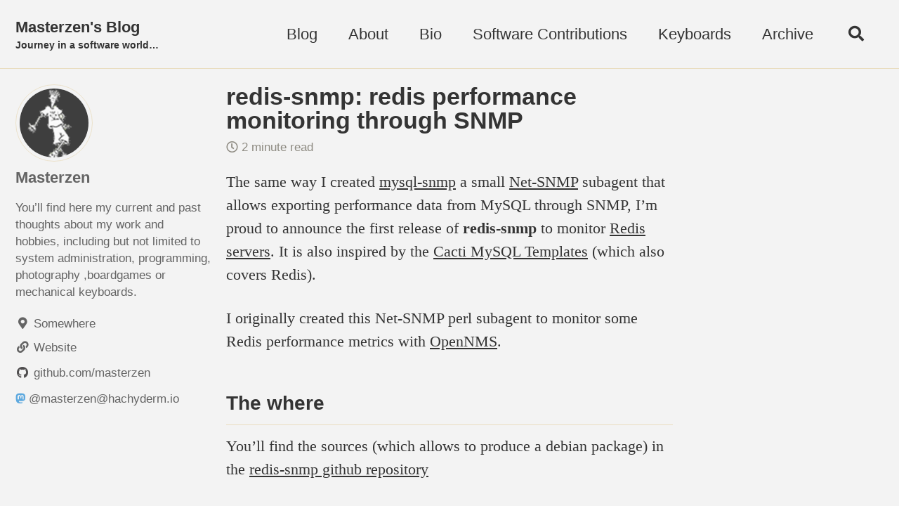

--- FILE ---
content_type: text/html
request_url: https://www.masterzen.fr/2011/12/25/redis-snmp-redis-performance-monitoring-through-snmp/
body_size: 24330
content:
<!doctype html>
<!--
  Minimal Mistakes Jekyll Theme 4.24.0 by Michael Rose
  Copyright 2013-2020 Michael Rose - mademistakes.com | @mmistakes
  Free for personal and commercial use under the MIT license
  https://github.com/mmistakes/minimal-mistakes/blob/master/LICENSE
-->
<html lang="en" class="no-js">
  <head>
    <meta charset="utf-8">

<!-- begin _includes/seo.html --><title>redis-snmp: redis performance monitoring through SNMP - Masterzen’s Blog</title>
<meta name="description" content="The same way I created mysql-snmp a small Net-SNMP subagent that allows exporting performance data from MySQL through SNMP, I’m proud to announce the first release of redis-snmp to monitor Redis servers. It is also inspired by the Cacti MySQL Templates (which also covers Redis).">


  <meta name="author" content="Masterzen">
  
  <meta property="article:author" content="Masterzen">
  


<meta property="og:type" content="article">
<meta property="og:locale" content="en_US">
<meta property="og:site_name" content="Masterzen's Blog">
<meta property="og:title" content="redis-snmp: redis performance monitoring through SNMP">
<meta property="og:url" content="https://www.masterzen.fr/2011/12/25/redis-snmp-redis-performance-monitoring-through-snmp/">


  <meta property="og:description" content="The same way I created mysql-snmp a small Net-SNMP subagent that allows exporting performance data from MySQL through SNMP, I’m proud to announce the first release of redis-snmp to monitor Redis servers. It is also inspired by the Cacti MySQL Templates (which also covers Redis).">



  <meta property="og:image" content="https://www.gravatar.com/avatar/847d6074897a4fcf9ce929ca71ea7914">



  <meta name="twitter:site" content="@_masterzen_">
  <meta name="twitter:title" content="redis-snmp: redis performance monitoring through SNMP">
  <meta name="twitter:description" content="The same way I created mysql-snmp a small Net-SNMP subagent that allows exporting performance data from MySQL through SNMP, I’m proud to announce the first release of redis-snmp to monitor Redis servers. It is also inspired by the Cacti MySQL Templates (which also covers Redis).">
  <meta name="twitter:url" content="https://www.masterzen.fr/2011/12/25/redis-snmp-redis-performance-monitoring-through-snmp/">

  
    <meta name="twitter:card" content="summary">
    
      <meta name="twitter:image" content="https://www.gravatar.com/avatar/847d6074897a4fcf9ce929ca71ea7914">
    
  

  



  <meta property="article:published_time" content="2011-12-25T18:49:18+01:00">






<link rel="canonical" href="https://www.masterzen.fr/2011/12/25/redis-snmp-redis-performance-monitoring-through-snmp/">




<script type="application/ld+json">
  {
    "@context": "https://schema.org",
    
      "@type": "Person",
      "name": "masterzen",
      "url": "https://www.masterzen.fr/",
      "sameAs": ["https://twitter.com/_masterzen_"]
    
  }
</script>







<!-- end _includes/seo.html -->



  <link href="http://feeds.feedburner.com/masterzen" type="application/atom+xml" rel="alternate" title="Masterzen's Blog Feed">


<!-- https://t.co/dKP3o1e -->
<meta name="viewport" content="width=device-width, initial-scale=1.0">

<script>
  document.documentElement.className = document.documentElement.className.replace(/\bno-js\b/g, '') + ' js ';
</script>

<!-- For all browsers -->
<link rel="stylesheet" href="/assets/css/main.css">
<link rel="preload" href="https://cdn.jsdelivr.net/npm/@fortawesome/fontawesome-free@5/css/all.min.css" as="style" onload="this.onload=null;this.rel='stylesheet'">
<noscript><link rel="stylesheet" href="https://cdn.jsdelivr.net/npm/@fortawesome/fontawesome-free@5/css/all.min.css"></noscript>



    <script async defer data-domain="masterzen.fr" src="https://plausible.io/js/plausible.js"></script>
  </head>

  <body class="layout--single">
    <nav class="skip-links">
  <ul>
    <li><a href="#site-nav" class="screen-reader-shortcut">Skip to primary navigation</a></li>
    <li><a href="#main" class="screen-reader-shortcut">Skip to content</a></li>
    <li><a href="#footer" class="screen-reader-shortcut">Skip to footer</a></li>
  </ul>
</nav>

    <!--[if lt IE 9]>
<div class="notice--danger align-center" style="margin: 0;">You are using an <strong>outdated</strong> browser. Please <a href="https://browsehappy.com/">upgrade your browser</a> to improve your experience.</div>
<![endif]-->

    

<div class="masthead">
  <div class="masthead__inner-wrap">
    <div class="masthead__menu">
      <nav id="site-nav" class="greedy-nav">
        
        <a class="site-title" href="/">
          Masterzen's Blog
          <span class="site-subtitle">Journey in a software world…</span>
        </a>
        <ul class="visible-links"><li class="masthead__menu-item">
              <a href="/">Blog</a>
            </li><li class="masthead__menu-item">
              <a href="/about/">About</a>
            </li><li class="masthead__menu-item">
              <a href="/bio/">Bio</a>
            </li><li class="masthead__menu-item">
              <a href="/software-contributions/">Software Contributions</a>
            </li><li class="masthead__menu-item">
              <a href="/keyboard/">Keyboards</a>
            </li><li class="masthead__menu-item">
              <a href="/blog/archive/">Archive</a>
            </li></ul>
        
        <button class="search__toggle" type="button">
          <span class="visually-hidden">Toggle search</span>
          <i class="fas fa-search"></i>
        </button>
        
        <button class="greedy-nav__toggle hidden" type="button">
          <span class="visually-hidden">Toggle menu</span>
          <div class="navicon"></div>
        </button>
        <ul class="hidden-links hidden"></ul>
      </nav>
    </div>
  </div>
</div>


    <div class="initial-content">
      



<div id="main" role="main">
  
  <div class="sidebar sticky">
  


<div itemscope itemtype="https://schema.org/Person">

  
    <div class="author__avatar">
      
        <img src="/images/avatar-large.jpg" alt="Masterzen" itemprop="image">
      
    </div>
  

  <div class="author__content">
    
      <h3 class="author__name" itemprop="name">Masterzen</h3>
    
    
      <div class="author__bio" itemprop="description">
        <p>You’ll find here my current and past thoughts about my work and hobbies, including but not limited to system administration, programming, photography ,boardgames or mechanical keyboards.</p>

      </div>
    
  </div>

  <div class="author__urls-wrapper">
    <button class="btn btn--inverse">Follow</button>
    <ul class="author__urls social-icons">
      
        <li itemprop="homeLocation" itemscope itemtype="https://schema.org/Place">
          <i class="fas fa-fw fa-map-marker-alt" aria-hidden="true"></i> <span itemprop="name">Somewhere</span>
        </li>
      

      
        
          
            <li><a href="http://www.masterzen.fr" rel="nofollow noopener noreferrer"><i class="fas fa-fw fa-link" aria-hidden="true"></i><span class="label">Website</span></a></li>
          
        
          
            <li><a href="https://github.com/masterzen" rel="nofollow noopener noreferrer"><i class="fab fa-fw fa-github" aria-hidden="true"></i><span class="label">github.com/masterzen</span></a></li>
          
        
          
            <li><a href="https://hachyderm.io/@masterzen" rel="nofollow noopener noreferrer"><i class="fab fa-brands fa-mastodon" aria-hidden="true"></i><span class="label">@masterzen@hachyderm.io</span></a></li>
          
        
      

      

      

      

      

      

      

      

      

      

      

      

      

      

      

      

      

      

      

      

      

      

      

      

      

      <!--
  <li>
    <a href="http://link-to-whatever-social-network.com/user/" itemprop="sameAs" rel="nofollow noopener noreferrer">
      <i class="fas fa-fw" aria-hidden="true"></i> Custom Social Profile Link
    </a>
  </li>
-->
    </ul>
  </div>
</div>

  
  </div>



  <article class="page" itemscope itemtype="https://schema.org/CreativeWork">
    <meta itemprop="headline" content="redis-snmp: redis performance monitoring through SNMP">
    <meta itemprop="description" content="The same way I created mysql-snmp a small Net-SNMP subagent that allows exporting performance data from MySQL through SNMP, I’m proud to announce the first release of redis-snmp to monitor Redis servers. It is also inspired by the Cacti MySQL Templates (which also covers Redis).">
    <meta itemprop="datePublished" content="2011-12-25T18:49:18+01:00">
    

    <div class="page__inner-wrap">
      
        <header>
          <h1 id="page-title" class="page__title" itemprop="headline">redis-snmp: redis performance monitoring through SNMP
</h1>
          

  <p class="page__meta">
    

    

    
      
      

      <span class="page__meta-readtime">
        <i class="far fa-clock" aria-hidden="true"></i>
        
          2 minute read
        
      </span>
    
  </p>


        </header>
      

      <section class="page__content" itemprop="text">
        
        <p>The same way I created <a href="/software-contributions/mysql-snmp-monitor-mysql-with-snmp/">mysql-snmp</a> a small <a href="http://www.net-snmp.org/">Net-SNMP</a> subagent that allows exporting performance data from MySQL through SNMP, I’m proud to announce the first release of <strong>redis-snmp</strong> to monitor <a href="http://redis.io/">Redis servers</a>. It is also inspired by the <a href="http://code.google.com/p/mysql-cacti-templates/">Cacti MySQL Templates</a> (which also covers Redis).</p>

<p>I originally created this Net-SNMP perl subagent to monitor some Redis performance metrics with <a href="http://www.opennms.org/">OpenNMS</a>.</p>

<h2 id="the-where">The where</h2>

<p>You’ll find the sources (which allows to produce a debian package) in the <a href="http://github/masterzen/redis-snmp">redis-snmp github repository</a></p>

<h2 id="the-what">The what</h2>

<p>Here are the kind of graphs and metrics you can export from a redis server:</p>

<p><img src="/images/uploads/2011/12/redis-connections.jpg" alt="Redis Connections" title="Redis Connections" /></p>

<p><img src="/images/uploads/2011/12/redis-commands.jpg" alt="Redis Commands" title="Redis Commands" /></p>

<p><img src="/images/uploads/2011/12/redis-memory.jpg" alt="Redis Memory" title="Redis Memory" /></p>

<h2 id="the-how">The how</h2>

<p>Like mysql-snmp you need to run redis-snmp on a host that has a connectivity with the monitored redis server (the same host makes sense). You also need the following dependencies:</p>

<ul>
  <li>Net-SNMP &gt;= 5.4.2.1 (older versions contains a 64 bits varbind issue)</li>
  <li>perl (tested under perl 5.10 from debian squeeze)</li>
</ul>

<p>Once running, you should be able to ask your snmpd about redis values:</p>

<div class="language-sh highlighter-rouge"><div class="highlight"><pre class="highlight"><code><span class="nv">$ </span>snmpbulkwalk <span class="nt">-m</span><span class="s1">'REDIS-SERVER-MIB'</span> <span class="nt">-v</span> 2c  <span class="nt">-c</span> public redis-server.domain.com .1.3.6.1.4.1.20267.400
REDIS-SERVER-MIB::redisConnectedClients.0 <span class="o">=</span> Gauge32: 1
REDIS-SERVER-MIB::redisConnectedSlaves.0 <span class="o">=</span> Gauge32: 0
REDIS-SERVER-MIB::redisUsedMemory.0 <span class="o">=</span> Counter64: 154007648
REDIS-SERVER-MIB::redisChangesSinceLastSave.0 <span class="o">=</span> Gauge32: 542
REDIS-SERVER-MIB::redisTotalConnections.0 <span class="o">=</span> Counter64: 6794739
REDIS-SERVER-MIB::redisCommandsProcessed.0 <span class="o">=</span> Counter64: 37574019
</code></pre></div></div>

<p>Of course you must adjust the hostname and community. SNMP v2c (or better) is mandatory since we’re reporting 64 bits values.</p>

<p>Note that you can get the OID translation to name only if the REDIS-SNMP-SERVER MIB is installed on the host where you run the above command.</p>

<h2 id="openms-integration">OpeNMS integration</h2>

<p>To integrate to OpenNMS, it’s as simple as adding the following group to your <code class="language-plaintext highlighter-rouge">datacollection-config.xml</code> file:</p>

<div class="language-xml highlighter-rouge"><div class="highlight"><pre class="highlight"><code><span class="c">&lt;!-- REDIS-SERVER MIB --&gt;</span>
<span class="nt">&lt;group</span> <span class="na">name=</span><span class="s">"redis"</span> <span class="na">ifType=</span><span class="s">"ignore"</span><span class="nt">&gt;</span>
    <span class="nt">&lt;mibObj</span> <span class="na">oid=</span><span class="s">".1.3.6.1.4.1.20267.400.1.1"</span> <span class="na">instance=</span><span class="s">"0"</span> <span class="na">alias=</span><span class="s">"redisConnectedClnts"</span> <span class="na">type=</span><span class="s">"Gauge32"</span> <span class="nt">/&gt;</span>
    <span class="nt">&lt;mibObj</span> <span class="na">oid=</span><span class="s">".1.3.6.1.4.1.20267.400.1.2"</span> <span class="na">instance=</span><span class="s">"0"</span> <span class="na">alias=</span><span class="s">"redisConnectedSlavs"</span> <span class="na">type=</span><span class="s">"Gauge32"</span> <span class="nt">/&gt;</span>
    <span class="nt">&lt;mibObj</span> <span class="na">oid=</span><span class="s">".1.3.6.1.4.1.20267.400.1.3"</span> <span class="na">instance=</span><span class="s">"0"</span> <span class="na">alias=</span><span class="s">"redisUsedMemory"</span> <span class="na">type=</span><span class="s">"Gauge64"</span> <span class="nt">/&gt;</span>
    <span class="nt">&lt;mibObj</span> <span class="na">oid=</span><span class="s">".1.3.6.1.4.1.20267.400.1.4"</span> <span class="na">instance=</span><span class="s">"0"</span> <span class="na">alias=</span><span class="s">"redisChangsSncLstSv"</span> <span class="na">type=</span><span class="s">"Gauge32"</span> <span class="nt">/&gt;</span>
    <span class="nt">&lt;mibObj</span> <span class="na">oid=</span><span class="s">".1.3.6.1.4.1.20267.400.1.5"</span> <span class="na">instance=</span><span class="s">"0"</span> <span class="na">alias=</span><span class="s">"redisTotalConnectns"</span> <span class="na">type=</span><span class="s">"Counter64"</span> <span class="nt">/&gt;</span>
    <span class="nt">&lt;mibObj</span> <span class="na">oid=</span><span class="s">".1.3.6.1.4.1.20267.400.1.6"</span> <span class="na">instance=</span><span class="s">"0"</span> <span class="na">alias=</span><span class="s">"redisCommandsPrcssd"</span> <span class="na">type=</span><span class="s">"Counter64"</span> <span class="nt">/&gt;</span>
<span class="nt">&lt;/group&gt;</span>
</code></pre></div></div>

<p>And the following graph definitions to your <code class="language-plaintext highlighter-rouge">snmp-graph.properties</code> file:</p>

<div class="language-plaintext highlighter-rouge"><div class="highlight"><pre class="highlight"><code>report.redis.redisconnections.name=Redis Connections
report.redis.redisconnections.columns=redisConnectedClnts,redisConnectedSlavs,redisTotalConnectns
report.redis.redisconnections.type=nodeSnmp
report.redis.redisconnections.width=565
report.redis.redisconnections.height=200
report.redis.redisconnections.command=--title "Redis Connections" \
 --width 565 \
 --height 200 \
 DEF:redisConnectedClnts={rrd1}:redisConnectedClnts:AVERAGE \
 DEF:redisConnectedSlavs={rrd2}:redisConnectedSlavs:AVERAGE \
 DEF:redisTotalConnectns={rrd3}:redisTotalConnectns:AVERAGE \
 LINE1:redisConnectedClnts#9B2B1B:"REDIS Connected Clients         " \
 GPRINT:redisConnectedClnts:AVERAGE:"Avg \\: %8.2lf %s" \
 GPRINT:redisConnectedClnts:MIN:"Min \\: %8.2lf %s" \
 GPRINT:redisConnectedClnts:MAX:"Max \\: %8.2lf %s\\n" \
 LINE1:redisConnectedSlavs#4A170F:"REDIS Connected Slaves          " \
 GPRINT:redisConnectedSlavs:AVERAGE:"Avg \\: %8.2lf %s" \
 GPRINT:redisConnectedSlavs:MIN:"Min \\: %8.2lf %s" \
 GPRINT:redisConnectedSlavs:MAX:"Max \\: %8.2lf %s\\n" \
 LINE1:redisTotalConnectns#38524B:"REDIS Total Connections Received" \
 GPRINT:redisTotalConnectns:AVERAGE:"Avg \\: %8.2lf %s" \
 GPRINT:redisTotalConnectns:MIN:"Min \\: %8.2lf %s" \
 GPRINT:redisTotalConnectns:MAX:"Max \\: %8.2lf %s\\n"

report.redis.redismemory.name=Redis Memory
report.redis.redismemory.columns=redisUsedMemory
report.redis.redismemory.type=nodeSnmp
report.redis.redismemory.width=565
report.redis.redismemory.height=200
report.redis.redismemory.command=--title "Redis Memory" \
  --width 565 \
  --height 200 \
  DEF:redisUsedMemory={rrd1}:redisUsedMemory:AVERAGE \
  AREA:redisUsedMemory#3B7AD9:"REDIS Used Memory" \
  GPRINT:redisUsedMemory:AVERAGE:"Avg \\: %8.2lf %s" \
  GPRINT:redisUsedMemory:MIN:"Min \\: %8.2lf %s" \
  GPRINT:redisUsedMemory:MAX:"Max \\: %8.2lf %s\\n"

report.redis.rediscommands.name=Redis Commands
report.redis.rediscommands.columns=redisCommandsPrcssd
report.redis.rediscommands.type=nodeSnmp
report.redis.rediscommands.width=565
report.redis.rediscommands.height=200
report.redis.rediscommands.command=--title "Redis Commands" \
 --width 565 \
 --height 200 \
 DEF:redisCommandsPrcssd={rrd1}:redisCommandsPrcssd:AVERAGE \
 AREA:redisCommandsPrcssd#FF7200:"REDIS Total Commands Processed" \
 GPRINT:redisCommandsPrcssd:AVERAGE:"Avg \\: %8.2lf %s" \
 GPRINT:redisCommandsPrcssd:MIN:"Min \\: %8.2lf %s" \
 GPRINT:redisCommandsPrcssd:MAX:"Max \\: %8.2lf %s\\n"

report.redis.redisunsavedchanges.name=Redis Unsaved Changes
report.redis.redisunsavedchanges.columns=redisChangsSncLstSv
report.redis.redisunsavedchanges.type=nodeSnmp
report.redis.redisunsavedchanges.width=565
report.redis.redisunsavedchanges.height=200
report.redis.redisunsavedchanges.command=--title "Redis Unsaved Changes" \
  --width 565 \
  --height 200 \
  DEF:redisChangsSncLstSv={rrd1}:redisChangsSncLstSv:AVERAGE \
  AREA:redisChangsSncLstSv#A88558:"REDIS Changes Since Last Save" \
  GPRINT:redisChangsSncLstSv:AVERAGE:"Avg \\: %8.2lf %s" \
  GPRINT:redisChangsSncLstSv:MIN:"Min \\: %8.2lf %s" \
  GPRINT:redisChangsSncLstSv:MAX:"Max \\: %8.2lf %s\\n"
 
</code></pre></div></div>

<p>Do not forget to register the new graphs in the report list at the top of <code class="language-plaintext highlighter-rouge">snmp-graph.properties</code> file.</p>

<p>Restart OpenNMS, and it should start graphing your redis performance metrics.
You’ll find those files in the opennms directory of the source distribution.</p>

<p>Enjoy :)</p>

        
      </section>

      <footer class="page__meta">
        
        
  


  

  <p class="page__taxonomy">
    <strong><i class="fas fa-fw fa-tags" aria-hidden="true"></i> Tags: </strong>
    <span itemprop="keywords">
    
      <a href="/tag/#monitoring" class="page__taxonomy-item" rel="tag">monitoring</a><span class="sep">, </span>
    
      <a href="/tag/#redis" class="page__taxonomy-item" rel="tag">redis</a><span class="sep">, </span>
    
      <a href="/tag/#snmp" class="page__taxonomy-item" rel="tag">snmp</a><span class="sep">, </span>
    
      <a href="/tag/#sysadmin" class="page__taxonomy-item" rel="tag">sysadmin</a>
    
    </span>
  </p>




  


  

  <p class="page__taxonomy">
    <strong><i class="fas fa-fw fa-folder-open" aria-hidden="true"></i> Categories: </strong>
    <span itemprop="keywords">
    
      <a href="/category/#monitoring" class="page__taxonomy-item" rel="tag">Monitoring</a><span class="sep">, </span>
    
      <a href="/category/#sysadmin" class="page__taxonomy-item" rel="tag">Sysadmin</a>
    
    </span>
  </p>


        

  <p class="page__date"><strong><i class="fas fa-fw fa-calendar-alt" aria-hidden="true"></i> Updated:</strong> <time datetime="2011-12-25T18:49:18+01:00">December 25, 2011</time></p>


      </footer>

      <section class="page__share">
  

  <a href="https://twitter.com/intent/tweet?via=_masterzen_&text=redis-snmp%3A+redis+performance+monitoring+through+SNMP%20https%3A%2F%2Fwww.masterzen.fr%2F2011%2F12%2F25%2Fredis-snmp-redis-performance-monitoring-through-snmp%2F" class="btn btn--twitter" onclick="window.open(this.href, 'window', 'left=20,top=20,width=500,height=500,toolbar=1,resizable=0'); return false;" title="Share on Twitter"><i class="fab fa-fw fa-twitter" aria-hidden="true"></i><span> Twitter</span></a>

  <a href="https://www.facebook.com/sharer/sharer.php?u=https%3A%2F%2Fwww.masterzen.fr%2F2011%2F12%2F25%2Fredis-snmp-redis-performance-monitoring-through-snmp%2F" class="btn btn--facebook" onclick="window.open(this.href, 'window', 'left=20,top=20,width=500,height=500,toolbar=1,resizable=0'); return false;" title="Share on Facebook"><i class="fab fa-fw fa-facebook" aria-hidden="true"></i><span> Facebook</span></a>

  <a href="https://www.linkedin.com/shareArticle?mini=true&url=https%3A%2F%2Fwww.masterzen.fr%2F2011%2F12%2F25%2Fredis-snmp-redis-performance-monitoring-through-snmp%2F" class="btn btn--linkedin" onclick="window.open(this.href, 'window', 'left=20,top=20,width=500,height=500,toolbar=1,resizable=0'); return false;" title="Share on LinkedIn"><i class="fab fa-fw fa-linkedin" aria-hidden="true"></i><span> LinkedIn</span></a>
</section>


      
  <nav class="pagination">
    
      <a href="/2011/12/11/the-indirector-puppet-extensions-points-3/" class="pagination--pager" title="The Indirector - Puppet Extension Points 3
">Previous</a>
    
    
      <a href="/2011/12/25/protobuf-maven-m2e-and-eclipse-are-on-a-boat/" class="pagination--pager" title="Protobuf, Maven, M2E and Eclipse are on a boat
">Next</a>
    
  </nav>

    </div>

    
      <div class="page__comments">
  
  
      <h4 class="page__comments-title">Comments</h4>
      <section id="disqus_thread"></section>
    
</div>

    
  </article>

  
  
</div>

    </div>

    
      <div class="search-content">
        <div class="search-content__inner-wrap"><form class="search-content__form" onkeydown="return event.key != 'Enter';">
    <label class="sr-only" for="search">
      Enter your search term...
    </label>
    <input type="search" id="search" class="search-input" tabindex="-1" placeholder="Enter your search term..." />
  </form>
  <div id="results" class="results"></div></div>

      </div>
    

    <div id="footer" class="page__footer">
      <footer>
        <!-- start custom footer snippets -->

<!-- end custom footer snippets -->
        <div class="page__footer-follow">
  <ul class="social-icons">
    

    
      
        
          <li><a href="https://hachyderm.io/@masterzen" rel="nofollow noopener noreferrer"><i class="fab fa-brands fa-mastodon" aria-hidden="true"></i> Mastodon</a></li>
        
      
        
          <li><a href="https://github.com/masterzen" rel="nofollow noopener noreferrer"><i class="fab fa-fw fa-github" aria-hidden="true"></i> GitHub</a></li>
        
      
    

    
      <li><a href="http://feeds.feedburner.com/masterzen"><i class="fas fa-fw fa-rss-square" aria-hidden="true"></i> Feed</a></li>
    
  </ul>
</div>

<div class="page__footer-copyright">&copy; 2024 Masterzen's Blog. Powered by <a href="https://jekyllrb.com" rel="nofollow">Jekyll</a> &amp; <a href="https://mademistakes.com/work/minimal-mistakes-jekyll-theme/" rel="nofollow">Minimal Mistakes</a>.</div>

      </footer>
    </div>

    
  <script src="/assets/js/main.min.js"></script>




<script src="/assets/js/lunr/lunr.min.js"></script>
<script src="/assets/js/lunr/lunr-store.js"></script>
<script src="/assets/js/lunr/lunr-en.js"></script>




  <!-- start custom analytics snippet -->

<!-- end custom analytics snippet -->





    
  <script>
    var disqus_config = function () {
      this.page.url = "https://www.masterzen.fr/2011/12/25/redis-snmp-redis-performance-monitoring-through-snmp/";  /* Replace PAGE_URL with your page's canonical URL variable */
      this.page.identifier = "/2011/12/25/redis-snmp-redis-performance-monitoring-through-snmp"; /* Replace PAGE_IDENTIFIER with your page's unique identifier variable */
    };
    (function() { /* DON'T EDIT BELOW THIS LINE */
      var d = document, s = d.createElement('script');
      s.src = 'https://masterzen.disqus.com/embed.js';
      s.setAttribute('data-timestamp', +new Date());
      (d.head || d.body).appendChild(s);
    })();
  </script>
<noscript>Please enable JavaScript to view the <a href="https://disqus.com/?ref_noscript">comments powered by Disqus.</a></noscript>


  





  </body>
</html>


--- FILE ---
content_type: application/javascript
request_url: https://www.masterzen.fr/assets/js/lunr/lunr-store.js
body_size: 526084
content:
var store = [{
        "title": "E7-V1",
        "excerpt":"                                                                                                                            ","categories": [],
        "tags": [],
        "url": "/keyboard/e7-v1/",
        "teaser": "https://photos.smugmug.com/Keyboards/i-SR3zdvq/0/839454cb/M/DSC_1506-M.jpg"
      },{
        "title": "Ergodox",
        "excerpt":"                                                                                      ","categories": [],
        "tags": [],
        "url": "/keyboard/ergodox/",
        "teaser": "https://photos.smugmug.com/Keyboards/i-HGFPPKC/0/71180c5b/M/DSC_1527-M.jpg"
      },{
        "title": "E6.5",
        "excerpt":"                                                                                                                                                                  ","categories": [],
        "tags": [],
        "url": "/keyboard/e65/",
        "teaser": "https://photos.smugmug.com/Keyboards/i-bdgNNCc/0/afaae2b2/M/DSC_0153-M.jpg"
      },{
        "title": "LZ CLS ms",
        "excerpt":"                                                                                                                            ","categories": [],
        "tags": [],
        "url": "/keyboard/lz-cls-ms/",
        "teaser": "https://photos.smugmug.com/Keyboards/i-kQwM2TB/0/8c13a0f9/M/DSC_0156-M.jpg"
      },{
        "title": "IDB60",
        "excerpt":"                                                                                                                            ","categories": [],
        "tags": [],
        "url": "/keyboard/idb60/",
        "teaser": "https://photos.smugmug.com/Keyboards/i-xs2Vrhx/0/7d0c4090/M/DSC_1487-M.jpg"
      },{
        "title": "Polaris",
        "excerpt":"                                                                                                                                                                  ","categories": [],
        "tags": [],
        "url": "/keyboard/polaris/",
        "teaser": "https://photos.smugmug.com/Keyboards/i-6nWMpfn/0/468df610/M/DSC_0192-M.jpg"
      },{
        "title": "LZ PhysiX",
        "excerpt":"                                                                                                                                                                  ","categories": [],
        "tags": [],
        "url": "/keyboard/lz-physix/",
        "teaser": "https://photos.smugmug.com/Keyboards/i-p7JhmK8/0/7f9def1f/M/DSC_1082-M.jpg"
      },{
        "title": "Space65 Cybervoyager R2",
        "excerpt":"                                                                                                                            ","categories": [],
        "tags": [],
        "url": "/keyboard/space65/",
        "teaser": "https://photos.smugmug.com/Keyboards/i-mqF9CSx/0/74698367/M/DSC_1168-M.jpg"
      },{
        "title": "Thermal",
        "excerpt":"                                                                                                                                                                  ","categories": [],
        "tags": [],
        "url": "/keyboard/thermal/",
        "teaser": "https://photos.smugmug.com/Keyboards/i-M4SHD7m/0/341d3c15/M/DSC_1144-M.jpg"
      },{
        "title": "M65-B",
        "excerpt":"                                                                                                                                                                  ","categories": [],
        "tags": [],
        "url": "/keyboard/m65b/",
        "teaser": "https://photos.smugmug.com/Keyboards/i-cHc8vdx/0/c0eecc21/M/DSC_1457-M.jpg"
      },{
        "title": "Pizza65",
        "excerpt":"                                                                                                                            ","categories": [],
        "tags": [],
        "url": "/keyboard/pizza65/",
        "teaser": "https://photos.smugmug.com/Keyboards/i-HJHZvFK/0/18530e2f/M/DSC_1426-M.jpg"
      },{
        "title": "Falcon",
        "excerpt":"                                                                                                                                                                                                        ","categories": [],
        "tags": [],
        "url": "/keyboard/falcon/",
        "teaser": "https://photos.smugmug.com/Keyboards/i-nrqhGFk/0/b6b9d64e/M/DSC_1816-M.jpg"
      },{
        "title": "Mode 65",
        "excerpt":"                                                                                                                                                                                                                                              ","categories": [],
        "tags": [],
        "url": "/keyboard/mode65/",
        "teaser": "https://photos.smugmug.com/Keyboards/i-BCfWTPs/0/206fee75/M/DSC_1975-M.jpg"
      },{
        "title": "Vega",
        "excerpt":"                                                                                      ","categories": [],
        "tags": [],
        "url": "/keyboard/vega/",
        "teaser": "https://photos.smugmug.com/Keyboards/i-dtfHD5g/0/edf83029/M/DSC_1992-M.jpg"
      },{
        "title": "Falcon EC",
        "excerpt":"                                                                                                                                                                                                        ","categories": [],
        "tags": [],
        "url": "/keyboard/falcon-ec/",
        "teaser": "https://photos.smugmug.com/Keyboards/i-gP33nCc/0/4484a5dd/M/DSC_2890-NEF-M.jpg"
      },{
        "title": "KMG B60",
        "excerpt":"                                                                                                                                                                  ","categories": [],
        "tags": [],
        "url": "/keyboard/b60/",
        "teaser": "https://photos.smugmug.com/Keyboards/i-zDD3P26/0/07bfa8c2/M/DSC_2862-NEF-M.jpg"
      },{
        "title": "Monokei Hiro",
        "excerpt":"                                                                                                                                                                  ","categories": [],
        "tags": [],
        "url": "/keyboard/hiro/",
        "teaser": "https://photos.smugmug.com/Keyboards/i-JTGKg8L/0/c46b3a14/M/DSC_2908-NEF-M.jpg"
      },{
        "title": "Lunar II",
        "excerpt":"                                                                                                                            ","categories": [],
        "tags": [],
        "url": "/keyboard/lunarII/",
        "teaser": "https://photos.smugmug.com/Keyboards/i-SpCR5Ks/0/Cv7ZJbdL3QLjT8rwnncLMCWK4LNM5RKKBrnSbbMCs/M/DSC_7406-M.jpg"
      },{
        "title": "Mode Tempo",
        "excerpt":"                                                                                                                            ","categories": [],
        "tags": [],
        "url": "/keyboard/tempo/",
        "teaser": "https://photos.smugmug.com/Keyboards/i-h88SzXR/0/Nc4WRRXBPR6VWxTb62dSjn4PZ875V88MZ5qqM4mn/M/DSC_7390-M.jpg"
      },{
        "title": "First post!",
        "excerpt":"Hi,Welcome to my personal blog!   What will you find here, might you ask? Yes, that’s simple, I intend to post regurlarly about:      Programming   System Administration   Photography   Boardgames   My current Rumblings :-)   I hope you’ll enjoy the journey in my universe. Thanks  ","categories": ["Uncategorized"],
        "tags": [],
        "url": "/2009/01/11/first-post/",
        "teaser": null
      },{
        "title": "OpenNMS JDBC Stored Procedure Poller with MySQL",
        "excerpt":"Since a few months we are monitoring our infrastructure at Days of Wonder  with OpenNMS. Until this afternoon we were running the beta/final candidate version 1.5.93.   We are monitoring a few things with the JDBC Stored Procedure Poller, which is really great to monitor complex business operations without writing remote or GP scripts.   Unfortunately the migration to OpenNMS 1.6.1 led me to discover that the JDBC Stored Procedure poller was not working anymore, crashing with a NullPointerException in the MySQL JDBC Driver while trying to fetch the output parameter.   In fact it turned out I was plain wrong. I was using a MySQL PROCEDURE:   DELIMITER // CREATE PROCEDURE `check_for_something`() READS SQL DATA BEGIN  SELECT ... as valid FROM ... END //   But this OpenNMS poller uses the following JDBC procedure call:  {    ? = call check_for_something() }   After a few struggling, wrestling, and various MySQL JDBC Connector/J driver upgrades, I finally figured out what the driver was doing: The driver rewrites the call I gave above to something like this:   SELECT check_for_something();   This means that the procedure should in fact be a SQL FUNCTION.   Here is the same procedure rewritten as a FUNCTION:   DELIMITER // CREATE FUNCTION `check_for_something`() RETURNS int(11) READS SQL DATA DETERMINISTIC BEGIN   DECLARE valid INTEGER;   SELECT ... INTO valid FROM ...RETURN valid; END //   It now works. I’m amazed it even worked in the first place with 1.5.93 (it was for sure).  ","categories": ["MySQL","System Administration","Monitoring"],
        "tags": ["MySQL","opennms","monitoring","sql","procedure"],
        "url": "/2009/01/12/opennms-jdbc-stored-procedure-poller-with-mysql/",
        "teaser": null
      },{
        "title": "Net-Snmp doesn't detect interface speed on Linux",
        "excerpt":"Have you ever wondered why net-snmp doesn’t report a ccomments: true orrect interface speed on Linux?   I was also wondering, until this morning…   I tried to run net-snmp as root, and miracle, the right interface speed was detected for my interfaces. In fact net-snmp uses the SIOCETHTOOL ioctl to access this information.  Unfortunately the get settings variant of this ioctl needs to have the CAP_NET_ADMINenabled.   Of course root has this capability set, but when net-snmp drops its privileges to an unprivileged user,  this capability is lost and the ioctl fails with EPERM.   That’s too bad because getting this information is at most harmless and shouldn’t require special  privileges to succeed.   Someone even posted a Linux Kernel patch to remove CAP_NET_ADMIN check for SIOCETHTOOL  which doesn’t seem to have been merged.   The fix could also be on the snmpd side before dropping privileges.   The workaround is to tell net-snmp how the interface are looking:  interface eth0 6 10000000 interface eth1 6 100000000   Here I defined eth0 as a 100mbit/s FastEthernet interface, and eth1 as a GigabitEthernet interface.   ","categories": ["System Administration","snmp"],
        "tags": ["snmp","net-snmp","interface","linux","permission"],
        "url": "/2009/01/13/net-snmp-doesnt-detect-interface-speed-on-linux/",
        "teaser": null
      },{
        "title": "How do you like your Mocks served?",
        "excerpt":"I like them refreshing, of course:      Mockito  is the new Java mock library on the block, with lots of interesting features. It replaced JMock in almost all my Java projects, mainly because:- the syntax produces_ clear and readable test code_ (see below for an example),  because it doesn’t abuse of anonymous class and methods are really methods.      stub and verification happens logically, and at different place   no replay or framework control methods ala EasyMock   fully integrated to Junit (using @RunWith for instance)   helpful annotations to create mock automagically   it promotes simple tests by nature (and that’s essential to my eyes)   Basically, you can only do two things with Mockito:      stub, or   verify :-)   Enough discussion, let’s focus on an example:   @Test public void itShouldComputeAndSetThePlayerRank()  {     // creating a mock from an interface     // is as easy as that:     Player p = mock(Player.class)        // stub a method     when(p.getScore()).thenReturn(5);        // our imaginary SUT     ELOCalculator.computeRank(p);        // let's verify our rank has been computed     verify(p).setRank(12); }   Due to its use of Generics and Java 5 autoboxing, the syntax is very clean, clear and readable. But that’s not all, Mockito provide a Junit 4 runner that simplifies mock creation with the help of  annotations:   @RunWith(MockitoJUnit44Runner.class) public class OurImaginaryTestCase {     @Mock   private Player player;        @Test     public void playerShouldBeRanked()     {          // we can use player directly here,          // it is mocked to the Player Interface     } }   Of course during the verification phase of the test you can check for      the number of calls (or check for no calls at all)   the arguments (Mockito defines lots of useful arguments matcher, and you can plug any Hamcrest matchers),   the call order,   and for stubbing, you can also throw exception, return values, or define callbacks that will be called when a return value is needed.   In a word it’s really powerful. It is also possible to spy on concrete objects  however as the manual says this is not partial mocking:   so you can’t use this method to check that the method under test calls other methods of the same object.Here’s an example of what I mean (the following test passes):   public class RealObject  {   public int a()    {      return 10;    }       public int b()    {      return 20 + a();    } }  @Test public final void test1() {    RealObject real = new RealObject();    RealObject spy = spy(real);   when(spy.a()).thenReturn(12);       // notice the 30 here    assertThat(spy.b(), equalTo(30)); }   See Mockito author’s last blog post about the subject or this mockito mailing list post.   Basically the code should be refactored or we could use a subclass to overcome this.   There is also a debate about stubbing and verifying (the same call). Usually you don’t want to do that. Stubbing should be enough, if your code succeed then the call was implicitly verified.  So usually if you stub there is no need to verify, and if you verify you don’t  need to stub (except if you need to return something critical to the rest of the code, in which case you don’t need verification).  Once again, Mockito’s author has a great post on the_stubbing or verifying debate_.   Of course if you are an Eclipse user, do not forget to add to the list of Favorites all Mockito static import, so that Content Assist knows all the matchers.   Happy unit testing with Mockito :-)  ","categories": ["Programming","Java","Testing"],
        "tags": ["testing","Java","mock","unit testing"],
        "url": "/2009/01/16/how-do-you-like-your-mocks-served/",
        "teaser": null
      },{
        "title": "Puppet Memory Leaks... Or not...",
        "excerpt":"From time to time we get some complaints about so-called Puppet memory leaks  either on #puppet,  on the puppet-user list  or in the Puppet redmine.   I tried hard to reproduce the issue on the Days of Wonder servers (mostly up-to-date debian),  but never could. Starting from there I tried to gather from the various people I talked to on various channels what could  be the cause, if they solved it and how.   You also can be sure there are no memory leaks in the Puppet source code. All of the identified memory leaks are either  not memory leaks per-se or are caused by an out of puppet control code base (ruby itself or a library).   Watch your Ruby   It is known that there are some ruby versions (around 1.8.5 and 1.8.6) exhibiting some leaks of some sort.  This is especially true for RHEL 4 and 5 versions (and some Fedora ones too), as I found with the help of one Puppet user,  or as others found.   Upgrading Ruby to 1.8.7-pl72 either from source  or any repositories is usually enough to fix it.   Storeconfigs and MySQL   I also encountered some people that told me that storeconfigs  with MySQL but without the real ruby-mysql gem,  lead to some increasing memory footprint for their puppetmaster.   Storeconfigs and Rails &lt; 2.1   It seems also to be a common advice to use Rails 2.1 if you use storeconfigs.  I don’t know if Puppet uses this, but it seems that nested includes leaks in rails 2.0.   Is it really a leak?   The previous items I outlined above are real leaks. Some people (including myself) encountered a different issue:  the puppetmaster is consuming lots of memory while doing file transfer to the clients.   In fact, up to Puppet 0.25 (not yet released at this time), Puppet is using XMLRPC as its communication protocol.  Unfortunately this is not a transfer protocol, it is a Remote Procedure Call protocol.  It means that to transfer binary files, Puppet has to load the whole file in memory,  and then it escapes its content (same escaping as URL, which means every byte outside of 32-127 will take 3 bytes).  Usually that means the master has to allocate roughly 2.5 times the size of the current transferred file.   Puppet 0.25 will use REST (so native HTTP) to transfer files, which will bring speed and streaming to file serving. Hopefully, if the Garbage Collector has a chance  to trigger (because your ruby interpreter is not too much loaded), it will de-allocate all these memory used for files.   If you are not so lucky, the ruby interpreter don’t have time to run a full garbage cycle, and the memory usage grows. Some people running high-load puppetmaster have separated their file serving puppetmaster from their config serving puppetmaster to  alleviate this issue.   Also, if like me you are using file recursive copy, you might encounter Bug #1469 File recursion with a remote source should not recurse locally.   I still have a leak you didn’t explain   Here is how you can find leaks in a ruby application:      On DTrace enabled platform, and with the DTrace Toolkit Ruby Script you can have a better view of the generated/freed objects.   Using GDB to inspect a live Ruby process   Using Ruby Bleak House, this is a ruby gem which builds a specially patched ruby interpreter that can print leaked objects   I tried the three aforementioned techniques, and found that the GDB trick is the easier one to use and setup.   Another Ruby?  There’s also something that I think hasn’t been tried yet: running Puppet under a different Ruby interpreter  (we’d say Virtual Machine in this case). For instance JRuby is running on top  of the Java Virtual Machine which has more than 14 years of Garbage Collection development behind it. You also can be sure than a different Ruby interpreter won’t have the same bug or memory leak as the  regular one (the so called Matz Ruby interpreter from the name of his author).   There are some nice Ruby VM under development right now, and I’m sure I’ll blog about using Puppet on some of them soon :-)  ","categories": ["Puppet","System Administration","Ruby","Programming"],
        "tags": ["dtrace","gdb","storeconfigs","memory leak","rails","puppet","Ruby","MySQL","bleak house"],
        "url": "/2009/01/19/puppet-memory-leaks-or-not/",
        "teaser": null
      },{
        "title": "Small World contest!",
        "excerpt":"You certainly know that I work for the boardgame publisher Days of Wonder,  and we announced a couple of days ago our new boardgame Small World:      What’s cool, is that we also launched a special contest  in partnership with BoardGame Geek.   In Small World, you control several typical med-fan races  (Elves, Amazons, Trolls…) combined with special abilities, who use their troops to occupy territory and conquer adjacent lands in order to push the other races off the face of the earth in the hope that they will rise to the top of this brutal land grab!In this contest, you have a single chance to vote for the character you think deserves to be the top race (or at least the one you believe other voters will pick as the most popular).  In addition to voting for your favorite, you will also make two more selections to choose the races you predict will end up 2nd and 3rd most popular.   Participants who vote for the race that rises to the top and has the MOST top race votes when the contest ends will be the proud recipient of a Small World Bumper Sticker/Decal featuring the winning race.   Even better, if in addition to picking the winning race, you also are one of the first 10 participants to correctly predict which races  end up as the #2 and #3 races (i.e. the 2nd and 3rd race to collect the most votes from contestants as their top pick), you will also win a free copy of Small World!Here’s the kicker (and what makes the voting dynamics really interesting)…   The current vote totals are visible in real-time to other entrants,  so you can see how each race stands before you vote. The longer you wait to vote, the more likely you are to correctly guess which Race might rise to the top (and to the all important #2 and # 3 slots).   But if you wait too long, the more likely you are to lose out on the chance to win a copy of Small World since other participants will likely have made the same “correct” votes earlier.  Thus it may be a good strategy to vote early and then lobby, cajole (and bribe?!)  all of your friends to come vote for the same races you voted for, in the hope that they can help your picks rise to the top!   Here are the current top races results:       Do not forget to enter your vote for: Small World - Only the Fittest Will Survive - Contest   ","categories": ["Boardgames"],
        "tags": ["smallworld","game","daysofwonder","Boardgames"],
        "url": "/2009/01/28/small-world-contest/",
        "teaser": null
      },{
        "title": "No more slides, welcome to our Digital Overlords",
        "excerpt":"If you had a look to my About Me page, you know that one of my hobby is photography.   Until a couple of weeks ago, I was still doing analog photography with a Nikon F100 and the fabulous Fuji slide film: PROVIA 400X. This slide film is the best I could ever use in my whole amateur photographic life, it has almost no noticable grain for a 400 ISO slide film and a wonderful respect of color.   But enough of this, on January 5th 2009, I left the analog world for the digital world with the help of a brand new Digital Reflex camera, the Nikon D700:      Why this camera? The only reason I came for this one is because it’s the first full frame Nikon digital camera. I didn’t want to bother with DX camera as I have 5 Nikon lenses (although compatible I’m most familiar with them on 24x36 ratio).   Let me first say that Digital photography is a whole lot different than analog photography: I now have the freedom to take hundreds of pictures of the same subject varying, bracketing, and tuning settings. I never did that with slide film (especially because of the price of said films and process). That changes everything of course. That and the ability to see the image after you took it. With slide film on a tight budget like I was, you have to be sure you’re doing the right picture. I can’t count the number of time I thought I could have done better on some pictures I took.   Other than that, the Nikon D700 **looks exactly like all my old analog Nikon cameras (from the F3 to the F100 passing by the F801)  and I could use it almost without  reading the manual: buttons didn’t change function or place. The D700 frame is nicely built with its **Rugged magnesium-alloy construction with dust and moisture protection, like the F100. What is also noticeable beside the FX sensor and its very large range of sensibility (up to 6400 without too much noise), is the large and bright LCD screen (which allows LiveView, a mode where you shoot your photo through the LCD and not the viewfinder).   And the speed. My first concern about digital photography was the speed to take a picture. Back a few years ago when everybody was purchasing Canon 1D, I thought it wasn’t possible to live with a 250ms delay between when you press the button and when the picture is taken. Now, this isn’t an issue anymore at least on the D700 since the delay is almost not noticeable.   As I don’t really have lots of spare time (contributing to Puppet takes time) and the weather was not as nice as I wanted it to be, so I only could do two sessions of photography in January.   The first one was in Parc Javel André-Citroen after it snowed. I was trying to understand the basic working of the camera, and see what I could get with it. I wasn’t disappointed at all: the piqué of the pictures is excellent. I should say that I combined the camera to a fabulous lens: the Nikkor AF-S 24-70 2.8G, which despites its weight is the most wonderful lens I had. Way better than my father Leica R5 lens…   Here is a sample of this session:         You can see the other shots in the Testing D700 gallery.   Then yesterday there was the Chinese New Year parade in Paris, in the 3rd and 4th arrondissement (which is since about 10 years, a place were there are lots of Chinese import/export shops). I’m usually not good at live report as I usually take my time to shot (did I say how I want each parameter to be fine-tuned and set as I want, especially depth of field?), so that was the perfect test for the autofocus (which I usually don’t use) and overall camera speed. And the camera passed this exam with success (or is it the photographer?).   Here is a few pictures from the session:            And if you want to see them all, see my Chinese New Year Smugmug Gallery.   What was frustrating with slide films was the efforts needed to digitize them and bring them online. Even though I had a Minolta Dual Scan IV slides scanner (of moderate quality), the powerful Vuescan scanner software, and some calibrated profiles for the Provia, the colors and contrast of the digitized slides were not satisfactory. And did I say it was time consuming? And removing dusts and scratches was also more than time consuming.   With a fully digital system, it is even simpler and fast to send your pictures online for broad view. In my case I chose Smugmug, mainly because the service seemed powerful, not expensive, but also because I’m reading Don MacAskill’s blog which contains lots of valuable information about MySQL, and/or server hardware.   To be noted also, that Nikon sells a really good picture enhancement software called Capture NX2. This software contains some really good tool (like the brush editing tool). I never used Adobe Lightroom nor Apple Aperture, and didn’t find yet an Open Source alternative, so I don’t really have comparison points. You can have look the Nikon screencast to understand why I think there are killer tools in Capture NX2.   To summarize, I think I did the right choice with this camera, and I do expect to post more pictures to my galleries (and you’ll see them in my Photostream).  ","categories": ["Photography"],
        "tags": ["photo","nikon","d700","pictures","digital","slide","f100","smugmug"],
        "url": "/2009/01/28/no-more-slides-welcome-to-our-digital-overlords/",
        "teaser": null
      },{
        "title": "The curse of bad blocks (is no more)",
        "excerpt":"If you like me are struggling with old disks (in my case SCSI 10k RPM Ultra Wide 2 HP disks) that exhibits  bad blocks, here is a short survival howto.   Those disks are placed in a refurbished HP Network RS/12  I use as a spool area for Bacula backups of  our Apple XServe RAID  which is used by Days of Wonder graphic Studio (and those guys knows how to produce  huge files, trust me).   Since a couple of days, one of the disk exhibits read errors on some sectors (did I say they are old),  so waiting to get replaced by other (old) disks, I had to find a way to have it working.   Of course the SCSI utility in the Adaptec SCSI card  has a remapping tool, but you have to reboot the server and have it offline during the verify, which can  take a long time, so that wasn’t an option.   I then learnt about sg3_utils  (sg3-utils for the debian package)  thanks to the very good page of smartmontools bad blocks handling.   This set of tools directly address SCSI disks through mode page, to instruct the disk to do some things.  What’s interesting is that it comes with two commands of great use (there might be more  of course):      sg_verify: to check for the health of a sector   sg_reassign: to remap a dead sector to one from the good sector list   Here is the use case:  backup:~# dd if=/dev/sda iflag=direct of=/dev/zero skip=1915 bs=1M dd: reading `/dev/sda': Input/output error 12+0 records in 12+0 records out 12582912 bytes (13 MB) copied, 1.41468 seconds, 8.9 MB/s   Something is wrong, we only read 13MB instead of the whole disk. Let’s have look to the kernel log:   backup:~# dmesg | tail [331709.192108] sd 0:0:0:0: [sda] Result: hostbyte=DID_OK driverbyte=DRIVER_SENSE,SUGGEST_OK [331709.192108] sd 0:0:0:0: [sda] Sense Key : Medium Error [current] [331709.192108] Info fld=0x3c3bb1 [331709.192108] sd 0:0:0:0: [sda] Add. Sense: Read retries exhausted [331709.192108] end_request: I/O error, dev sda, sector 3947441   Indeed /dev/sda has a failed sector (at lba 3947441).   Let’s confirm it:   backup:~# sg_verify --lba=3947441 /dev/sdaverify  (10):  Fixed format, current;    Sense key: Medium Error Additional sense: Read retries exhausted    Info fld=0x3c3bb1 [3947441]    Actual retry count: 0x003f  medium or hardware error, reported lba=0x3c3bb1   Check the defect list:  sg_reassign --grown /dev/sda &gt;&gt; Elements in grown defect list: 0   And tell the disk firmware to reassign the sector   backup:~# sg_reassign --address=3947441 /dev/sda   Now verify that it was remapped:  backup:~# sg_reassign --grown /dev/sda &gt;&gt; Elements in grown defect list: 1   Do we have a working sector?  backup:~# dd if=/dev/sda iflag=direct of=/dev/null bs=512 count=1 skip=3947441 1+0 records in 1+0 records out 512 bytes (512 B) copied, 0.00780813 seconds, 65.6 kB/s   The sector could be read! The disk is now safe.   Of course, this tutorial might not work for every disks: PATA and SATA disks don’t respond to SCSI commands.  For those disks, you have to write on the failed sector with dd and the disk firmware should automatically remap  the sector. This can be proved by looking at the **Reallocated_Sector_Ct **output of smartctl -a.   Good luck :-)  ","categories": ["System Administration","War stories"],
        "tags": ["disk","scsi","failed sector","smartmontools","sg3_utils","backup","disk defect"],
        "url": "/2009/02/01/the-curse-of-bad-blocks-is-no-more/",
        "teaser": null
      },{
        "title": "February Puppet Dev Call",
        "excerpt":"Yesterday we had the February Puppet Dev Call  with unfortunately poor audio, lots of Skype disconnections which for a  non native English speaker like me rendered the call difficult to follow (what is strange is that the  one I could hear the best was Luke)      But that was an important meeting, as we know how the development process will  continue from now on. It was agreed (because it makes real sense) to have  the master as current stable and fork a ‘next’ branch for on-going development  of the next version.   The idea is that newcomers will just have to git clone the repository to  produce a bug fix or stable feature, without having to wonder (or  read the development process wiki page) where/how  to get the code.   It was also decided that 0.25 was really imminent with a  planned release date later this month.   Arghhh, this doesn’t leave me lots of time to finish the Application Controller stuff I’m currently working on. The issue is that I procrastinated  a little bit with the storeconfigs speed-up patch (which I hope will be merged for 0.25), and a few important 0.24.x bug fixes.   There was also a discussion about what should be part of the Puppet core and what shouldn’t (like the recent zenoss patch). Digression: I’m considering doing an OpenNMS type/provider like the Zenoss or Nagios one.   Back to the real topic. It was proposed to have a repository of non-core features,  but this essentially only creates more troubles, including but not limited to:      _Versioning _of interdependent modules   Modules dependencies   Modules distribution   Testing (how do you run exhaustive tests if everything is scattered ?)   Reponsability   Someone suggested (sorry can’t remember who) that we need a packaging system to fill this hole, but I don’t  think it is satisfactory. I understand the issue, but have no immediate answer to this question (that’s why I didn’t  comment on this topic during the call).   Second digression: if you read this and want to contribute to Puppet (because that’s a wonderful software,  a great developer team, a nicely and well-done codebase), I can’t stress you too much to read the following wiki pages:      Development lifecyle   How to write unit tests (yes no development without tests)   Also come by to #puppet and/or the puppet-dev google groups, we’re ready to help!  ","categories": ["Programming","System Administration","Puppet"],
        "tags": ["puppet","dev call","development","roadmap"],
        "url": "/2009/02/05/february-puppet-dev-call/",
        "teaser": null
      },{
        "title": "Failed upgrade, impossible to downgrade... Oh my...",
        "excerpt":"In the Days of Wonder Paris Office  (where is located our graphic studio, and incidentally where I work),  we are using Bacula to perform the multi-terabyte backup  of the laaaaarge graphic files the studio produces every day.   The setup is the following:      one linux box as the Bacula director connected to   an Overland Arcvault 24 LTO 4, and to   an HP Network Server RS/12 scsi cabinet (with 4  15k RPM disks)   one Apple Xserve which acts as the studio filer, connected through two FiberChannel links to   one Apple Xserve RAID fully loaded with 500GB disks   and in the middle a “small” Dell 5324 Gigabit Switch, which acts as a collapsed core for the office.   Both servers are connected to the switch through  two gigabit ethernet copper links,  each one forming a 802.3ad link. The Apple Xserve and the linux box uses a layer3 hash algorithm to spread the load  between each slave.   OK, that’s the fine print.   Usually about network gears, I’m pretty Cisco only (sorry, but I never found anything better than IOS). When we installed this setup back in 2006, the management decided to not go the full cisco route for the office  network because of the price (a Dell 5324 is about 800 EUR, compared to a 2960G-24 which is more around 2000 EUR).   So, this switch was installed there, and never received an update (if it ain’t broken don’t fix it is my motto). Until last saturday, when I noticed that in fact the switch with the 1.0.0.47 firmware uses only layer-2  hashing to select the outgoing slave in a 802.3ad channel bonding. As you might have understood,  it ruins all the efforts of both servers, since they have a constant and unique MAC address, so always the same slave is selected to move data from the switch to any server.   Brave as I am, I download the new firmware revision (which needs a new boot image), and I remotely installs it. And that was the start of the nightmare…   The switch upgraded the configuration to the new version, but unfortunately both 802.3ad channel groups  were not up after the restart. After enquiring I couldn’t find any valid reason why the peers wouldn’t form such group.   OK, so back to the previous firmware (so that at least the backup scheduled for the same night would succeed). Unfortunately,  something I didn’t think about, was that the new boot image couldn’t boot the old firmware. And if it did, I was still screwed up because it wouldn’t have been possible to run the configuration since it had been internally converted to the newer format…   I already downgraded cisco gear, and I never had such failure… Back to the topic.   So the switch was bricked, sitting in the cabinet without switching any packets. Since we don’t have any  remote console server (and I was at home), I left the switch as is until early Monday…   On Monday, I connected my helpful eeePC (and an USB/Serial converter),  launched Minicom, and connected to the switch serial console.  I rebooted the switch, erased the config, rebooted, reloaded the config from our tftp server  and I was back to 1.0.0.47 with both 802.3ad channel groups working… but still no layer-3 hashing…   But since I’m someone that wants to understand why things are failing, I also tried again the  move to firmware 2.0.1.3 to see where I was wrong. And still the same result: no more channel groups,  so back to 1.0.0.47 (because some angry users wanted to actually work that day :-))   After exchanging a few forum posts with some people on the Dell Community forum (I don’t have any support for this switch), I was suggested to actually erase the configuration before moving to the new firmware.   And that did it. It seems that the process of upgrading the configuration to the newest version is buggy and gave a somewhat invalid configuration from which the switch was unable to recover.   In fact, the switch seems to compile the configuration in a binary form/structure it uses to talk to the hardware. And when it upgraded the previous binary version, certainly some bits flipped somewhere and the various ports although still in the channel groups were setup as INDIVIDUAL instead of AGGREGATABLE.   Now the switch is running with a layer-3 hash algorithm, but it doesn’t seem to work fine, as if I run two parallel netcats  on 2 IP addresses on the first server, connected to two other netcats on the second server, everything goes on only one path. I think this part needs more testing…   How would you test 802.3ad hashing?   ","categories": ["System Administration","War stories"],
        "tags": ["War stories","upgrade","802.3ad","channel-group","dell","network","bonding"],
        "url": "/2009/02/15/failed-upgrade-impossible-to-downgrade-oh-my/",
        "teaser": null
      },{
        "title": "Help! Puppetd is eating my server!",
        "excerpt":"This seems to be recurrent this last 3 or 4 days with a few #puppet,  redmine or  puppet-user requests, asking about why puppetd  is consuming so much CPU and/or memory.   While I don’t have a definitive answer about why it could happen (hey all software components have bugs),  I think it is important to at least know how to see what happens. I even include some common issues I myself have observed.   Know your puppetd  I mean, know what is puppetd doing. That’s easy, disable puppetd on the host where you have an issue,  and try to run it manually in debug mode. I’m really astonished that almost nobody  tries a debug run before complaining that something doesn’t work :-)   % puppetd --disable % puppetd --test --debug --trace ... full output on the console ...   At the same time, monitor the CPU usage and look at the debug entries when most of the CPU is consumed.   If nothing is printed at this same moment, and it still uses CPU, CTRL-C the process, maybe it will print a useful stack  trace that will help you (or us) understand what happens.   With this you will certainly catch things you didn’t intend (see below computing checksums when it is not necessary).   Inspect your ruby interpreter  I already mentioned this tip  in my puppetmaster memory leak post a month ago.  You can’t imagine how much useful information you can get with this tool.   Install as explained in the original article  the ruby file  into ~/.gdb/ruby, copy the following into your ~/.gdbinit:   define session-ruby source ~/.gdb/ruby end   Here I’m going to show how to do this with a puppetmasterd, but it is exactly the same thing with puppetd.   Basically, the idea is to attach gdb to the puppet process, halt it and look to the current stack trace:   % ps auxgww | grep puppetdpuppet    28602  2.0  8.9 275508 184492 pts/3   Sl+  Feb19  65:25 ruby /usr/bin/puppetmasterd --debug % gdb /usr/bin/ruby GNU gdb 6.8-debian Copyright (C) 2008 Free Software Foundation, Inc.... (gdb) session-ruby (gdb) attach 28602 Attaching to program: /usr/bin/ruby, process 28602...   Now our gdb is attached to our ruby interpreter.   Lets see where we stopped:  (gdb) rb_backtrace $3 = 34   Note: the output is displayed by default on the stdout/stderr of the attached process, so in our case my puppetmasterd. Going to the terminal where it runs (actually the screen):  ...         from /usr/lib/ruby/1.8/webrick/server.rb:91:in `select'         from /usr/lib/ruby/1.8/webrick/server.rb:91:in `start'         from /usr/lib/ruby/1.8/webrick/server.rb:23:in `start'         from /usr/lib/ruby/1.8/webrick/server.rb:82:in `start'         from /usr/lib/ruby/1.8/puppet.rb:293:in `start'         from /usr/lib/ruby/1.8/puppet.rb:144:in `newthread'         from /usr/lib/ruby/1.8/puppet.rb:143:in `initialize'         from /usr/lib/ruby/1.8/puppet.rb:143:in `new'         from /usr/lib/ruby/1.8/puppet.rb:143:in `newthread'         from /usr/lib/ruby/1.8/puppet.rb:291:in `start'         from /usr/lib/ruby/1.8/puppet.rb:290:in `each'         from /usr/lib/ruby/1.8/puppet.rb:290:in `start'         from /usr/sbin/puppetmasterd:285   It works! It is now easy to see what puppetd is doing:      introspect your running and eating puppetd   stop it (issue CTRL-C in gdb)   rb_backtrace, copy the backtrace in a file   issue ‘continue’ in gdb to let the process run again   go to 2. several times   Examining the stack traces should give you hints (or us) to what your puppetd is doing at this moment.   Possible causes of puppetd CPU consumption  A potential bug  You might have encountered a bug. Please report it in Puppet redmine, and enclose all the useful information you gathered by following the two points above.   A recursive file resource with checksum on  That’s the usual suspect, and one I encountered myself.   Let’s say you have something like this in your manifest:   File { checksum =&gt; md5 } ... file {  \"/path/to/so/many/files\":     owner =&gt; myself, mode =&gt; 0644, recurse =&gt; true }   What does that mean?   You’re telling puppet that every file resource should compute checksum, and you have a recursive file operation managing owner and mode. What puppetd will do is to traverse the whole ‘/path/to/so/many/files’  and happily manage them changing owner and mode when needed.   What you might have forgotten, is that you requested checksum to be MD5,  so puppetd instead of only doing a bunch of stat(3) on your  files will also compute MD5 sums of their content. If you have tons of files in this hierarchy this can take quite some time. Since checksums are cached, it can also take quite some memory.   How to solve this issue:   File { checksum =&gt; md5 } ... file {     \"/path/to/so/many/files\":       owner =&gt; myself, mode =&gt; 0644, recurse =&gt; true, checksum =&gt; undef }   Sometimes, it isn’t possible to solve this issue, if your file {} resource is a  retrieve file (ie there is a source parameter), because you need to have checksum  to manage the files. In this case, just byte the bullet, change the checksum to mtime,  limit recursion or wait for my fix of Puppet bug #1469.   Simply no reason  Actually it is in your interest that puppetd is taking 100% of CPU while applying the  configuration the puppetmaster has given. That just means it’ll do its job faster than if it was consuming 10% of CPU :-)   I mean, puppetd has a fixed amount of things to perform, some are CPU bound, some are I/O bound  (actually most are I/O bound), so it is perfectly normal that it takes wall clock time and consume resources to play your manifests.   What is not normal is consuming CPU or memory between configuration run. But you already know how to diagnose  such issues if you read the start of this post :-)   Conclusion  Not all resource consumption are bad. We’re all dreaming of a faster puppetd.   And at this subject, I think it should be possible (provided ruby supports native thread (maybe a task for JRuby))  to apply the catalog in a multi-threaded way. I never really thought about this (I mean technically), but I don’t  see why it couldn’t be possible. That would allow puppetd to do several I/O bound operations in  parallel (like installing packages and managing files at the same time).  ","categories": ["System Administration","Monitoring","Puppet"],
        "tags": ["puppet","War stories","checksum","recursive","memory","cpu"],
        "url": "/2009/02/21/help-puppetd-is-eating-my-server/",
        "teaser": null
      },{
        "title": "All about Puppet storeconfigs",
        "excerpt":"Since a long time people (including me) complained that storeconfigs was a real resource hog. Unfortunately for us, this option is so cool and useful.   What’s storeconfigs  Storeconfigs is a puppetmasterd  option that stores the nodes actual configuration to a database. It does this by comparing the result of the last  compilation against what is actually in the database, resource per resource, then parameter per parameter, and so on.T   he actual implementation is based on Rails’ Active Record, which is a great way to abstract  the gory details of the database, and prototype code easily and quickly (but has a few shortcomings).   Storeconfigs uses  The immediate use of storeconfigs is exported resources. Exported resources are resources which are prefixed by @@.  Those resources are marked specially so that they can be collected on several other nodes.   A little completely dumb example speaks by itself:   class exporter {     @@file {         \"/var/lib/puppet/nodes/$fqdn\": content =&gt; \"$ipaddress\\n\", tag =&gt; \"ip\"     } }  node \"export1.daysofwonder.com\" {     include exporter }  node \"export2.daysofwonder.com\" {     include exporter }  node \"collector.daysofwonder.com\" {     File &lt;&lt;| tag == \"ip\" |&gt;&gt; }   What does this example do?   That’s simple, all the exporter nodes creates a file in /var/lib/puppet/nodes whose name is the node name and  whose content is its primary IP address.   What is interesting is that the node “collector.daysofwonder.com” collects all files tagged by “ip”, that is all the exported files. In the end, after exporter1, exporter2 and collector have run a compilation, the collector host will have the /var/lib/puppet/nodes/exporter1.daysofwonder.com and  /var/lib/puppet/nodes/exporter2.daysofwonder.com and their respective content.   Got it?   That’s the perfect tool for instance to automatically:      share/distribute public keys (ssh or openssl or other types)   build list of hosts running some services (for monitoring)   build configuration files which requires multiple hosts (for instance /etc/resolv.conf can be the concatenation of files exported by your dns cache hosts   and certainly other creative use   Still there is another use, since the whole configuration of your nodes is in an RDBMS, you can use that to perform some data-mining about your hosts configuration. That’s what puppetshow does.   Shortcomings  The storeconfigs issue its current incarnation (ie 0.24.7) is that it is a slow feature (it usually doubles the compilation time),  and imposes an higher load on the puppetmaster and the database engine.   For large installation it might not possible to be able to run with this feature on. There were also some reports of high memory usage or leak with this feature on (see my recommendation about  this in my puppetmaster memory leak post).   Recommendations  Here my usual puppet and storeconfigs recommendations:      use a fairly new ruby interpreter (at least one that is known to be memory leak free)   use a fairly new Rails (I’m currently using rails 2.1.0 on my master without any issues)   use the mysql ruby connector if you use mysql (otherwise rails will use a pure ruby implementation which is reported to not be stable)   use a powerful database engine (not sqlite), and for large deployements use a dedicated server (or cluster of servers). If you are using mysql and you want to trust your data, use InnoDB of course.   properly tune your database engine for a mix of writes and reads (for InnoDB a properly sized buffer pool and logs is mandatory).   make sure your manifests are determinists   I think the last point deserves a little bit more explanation:   I had the following schematized pattern in some of my manifests, that I took from David Schmitt excellent modules:   in one class: if defined(File[\"/var/lib/puppet/modules/djbdns.d/\"]) {     warn(\"already defined\") } else {     file {     \"/var/lib/puppet/modules/djbdns.d/\": ...     } }  and in another class the exact same code:  if defined(File[\"/var/lib/puppet/modules/djbdns.d/\"]) {     warn(\"already defined\") } else {     file {         \"/var/lib/puppet/modules/djbdns.d/\": ...     } }   What happens is that from run to run the evaluation order could change, and the defined resource  could be the one in the first class and another time it could be the one in the second class, which meant the storeconfigs code had to remove the resources from the database and re-create them again. Clearly not the best way to have less database workload :-)   What’s cooking  I contributed for 0.24.8 a partial rewrite of some parts  of the storeconfigs feature to increase its performance.   My analysis is that what was slow in the feature is threefold:      creating tons of Active Record objects is slow (one object per resource parameters)   although the code was clearly rails optimized code (ie using association prefetching and so), there was still a large number of read operations for all the tags and parameters   there are still a large number of writes to the database on successive runs because the order of tags evaluation is not guaranteed.   I fixed the first two points by attacking directly the database to fetch the parameters and tags, keeping them in  hash  instead of objects. This saves a large number of database requests and at the same time it prevents a large number of ruby objects to be created  (it should even save some memory).   The last point was fixed by imposing a strict order (although not completely correct, but still better that how it was) in the way the tags are assigned to resources.   Both patches have been merged for 0.24.8, and some people reported some performance improvements.   On the Days of Wonder infrastructure I found that with a 562 resources node, on a tuned  mysql database:      0.24.7:     info: Stored catalog for corp2.daysofwonder.com in 4.05 seconds notice: Compiled catalog for corp2.daysofwonder.com in 6.31 seconds           0.24.7 with the patch:     info: Stored catalog for corp2.daysofwonder.com in 1.39 seconds notice: Compiled catalog for corp2.daysofwonder.com in 3.80 second           That’s a nice improvement, isn’t it :-)   The future?  Luke and I discussed about this, it was also discussed on the puppet-dev list  a few times. I think that a RDBMS might not be the right storage choice for this feature, because clearly there is  almost no random keyed access to the individual parameters of a resource (so having a table dedicated  to parameters is of almost no use).   I know Luke’s plan is to abstract the storeconfigs feature from the current implementation  (certainly through the indirector), so that we can use different storeconfigs engines.   I also know that someone is working on a promising CouchDB implementation. I myself can  see a memcached implementation (which I’d really like to start working on).  Maybe even the filesystem would be enough.   Of course, I’m open to any other improvements or storage engine ideas :-)  ","categories": ["Programming","Puppet","System Administration","MySQL","Ruby"],
        "tags": ["database","puppetmaster","storeconfigs","puppet","MySQL","performance"],
        "url": "/2009/03/08/all-about-puppet-storeconfigs/",
        "teaser": null
      },{
        "title": "OMG!! storeconfigs killed my database!",
        "excerpt":"When I wrote my previous post titled all about storedconfigs, I was pretty confident I explained everything I could about storedconfigs… I was wrong of course :-)   A couple of days ago, I was helping some USG admins who were facing an interesting issue. Interesting for me, but I don’t think they’d share my views on this, as their servers were melting down under the database load.But first let me explain the issue.   The issue  The thing is that when a client checks in to get its configuration, the puppetmaster compiles its configuration to a digestible format and returns it. This operation is the process of transforming the AST built by parsing the manifests to what is called the catalog in Puppet. This is this catalog (which in fact is a graph of resources) which is later played by the client.   When the compilation process is over, and if storedconfigs is enabled on the master, the master connects to the RDBMS, and retrieves all the resources, parameters, tags and facts. Those, if any, are compared to what has just been compiled, and if some resources differs (by value/content, or if there are some missing or new ones), they get written to the database.   Pretty straightforward, isn’t it?   As you can see, this process is synchronous and while the master processes the storedconfigs operations, it doesn’t serve anybody else.   Now, imagine you have a large site (ie hundreds of puppetd clients), and you decide to turn on storedconfigs. All the clients checking in will see their current configuration stored in the database.   Unfortunately the first run of storedconfigs for a client, the database is empty, so the puppetmaster has to send all the information to the RDBMS which in turns as to write it to the disks. Of course on subsequent runs only what is modified needs to reach the RDBMS which is much less than the first time (provided you are running 0.24.8 or applied my patch).   But if your RDBMS is not correctly setup or not sized for so much concurrent write load, the storedconfigs process will take time. During this time this master is pinned to the database and can’t serve clients. So the immediate effect is that new clients checking in will see timeouts, load will rise, and so on.   The database  If you are in the aforementioned scenario you must be sure your RDBMS hardware is properly sized for this peak load, and that your database is properly tuned.I’ll soon give some generic MySQL tuning advices to let MySQL handle the load, but remember those are generic so YMMV.### Size the I/O subsystem   What people usually forget is that disk (ie those with rotating plates, not SSDs) have a maximum number of I/O operations per seconds. This value is for professional high-end disks about 250 IOP/s.   Now, to simplify, let’s say your average puppet client has 500 resources with an average of 4 parameters each. That means the master will have to perform at least 500 * 4 + 500 = 2500 writes to the database (that’s naive since there are indices to modify, and transactions can be grouped, etc.. but you see the point).   Add to this the tags, hmm let’s say an average of 4 tags per resources, and we have 500 * 4 + 500 + 500 * 4 = 4500 writes to perform to store the configuration of a given host.   Now remember our 250 IOP/s, how many seconds does the disk need to performs 4500 writes?The answer is 18s!! Which is a high value. During this time you can’t do anything else. Now add concurrency to the mix, and imagine what that means.   Of course this supposes we have to wait for the disk to have finished (ie synchronous writing), but  in fact that’s pretty how RDBMS are working if you really want to trust your data.So the result is that if you want a fast RDBMS you must be ready to pay for an expensive I/O subsystem.   Size the I/O subsystem  That’s certainly the most important part of your server.   You need:      fast disks (15k RPM, because they is a real latency benefit compared to 10k )   the more spindle possible grouped in a sane RAID array like RAID10. Please forget RAID5 if you want your data to be safe (and fast writes). I saw too much horror stories with RAID5. I should really join the BAARF.   a Battery Backed RAID Cache unit (that will absorb the fsyncs gracefully).   Tune the RAID for the largest stripe size. Remove the RAID read cache if possible (innodb will take care of the READ cache with the innodb buffer pool).   If you don’t have this, do not even think turning on storedconfigs for a large site.### Size the RDBMS server Of course other things matters. If the database can fit in RAM (the best if you don’t want to be I/O bound), then you obviously need RAM. Preferably ECC Registered RAM. Use 64 bits hardware with a 64 bits OS.Then you need some CPU. Nowadays they’re cheap, but beware of InnoDB scaling issues on multi-core/multi-CPU systems (see below).   Tune the database configuration  Here is a checklist on how to tune MySQL for a mostly write load:   InnoDB of course  For concurrency, stability and durability reasons InnoDB is mandatory. MyISAM is at best usable for READ workload but suffers concurrency issues so it is a no-no for our topic   Tuned InnoDB  The default InnoDB settings are tailored to very small 10 years old servers…   Things to look to:      innodb_buffer_pool_size. Usual advice says 70% to 80% of physical RAM of the server if MySQL is the only running application. I’d say that it depends on the size of the database. If you know you’ll store only a few MiB, no need to allocate 2 GiB :-). More information with this useful and intersting blog post from Percona guys.   innodb_log_file_size. We want those to be the largest we can to ease the mostly write log we have. Once all the clients will be stored in the database we’ll reduce this to a something lower. The trade-off with large logs is the recovery time in case of crash. It isn’t uncommon to see several hundreds of MiB, or even GiB.   innodb_flush_method = O_DIRECT on Linux. This is to prevent the OS to cache the innodb_buffer_pool content (thus ending with a double cache).**   innodb_flush_log_at_trx_commit=2. If your MySQL server doesn’t have any other use than for storedconfigs or you don’t care about the D in ACID. Otherwise use 0. It is also possible to temporarily change it to 2, and then move back to 0 when all clients have their configs stored.   transaction-isolation=READ-COMMITTED. This one can help also, although I never tested it myself   Patch MySQL  The fine people at Percona or Ourdelta produces some patched builds of MySQL that removes some of the MySQL InnoDB scalability issues. This is more important on high concurrency workload on multi-core/multi-cpu systems.   It can also be good to run MySQL with Google’s perftools TCMalloc. TCMalloc is a memory allocator which scales way better than the Glibc one.## On the Puppet side   The immediate and most straightforward idea is to limit the number of clients that can check in at the same time. This can be done by disabling puppetd on each client (puppetd –disable), blocking network access, or any other creative mean…   When all the active hosts have checked in, you can then enable the other ones. This can be done hundreds of hosts at a time, until all hosts have a configuration stored.   Another solution is to direct some hosts to a special puppetmaster with storeconfigs on (the regular one still has storeconfigs disabled), by playing with DNS or by configuration, whatever is simplest in your environment. Once those hosts have their config stored, move them back to their regular puppetmaster and move newer hosts there.Since that’s completely manual, it might be unpractical for you, but that’s the simplest method.   And after that?  As long as your manifests are only slightly changing, subsequent runs will see only a really limited database activity (if you run a puppetmaster &gt;= 0.24.8). That means the tuning we did earlier can be undone (for instance you can lower the innodb_log_file_size for instance, and adjust the innodb_buffer_pool_size to the size of the hot set).   But still storeconfigs can double your compilation time. If you are already at the limit compared to the number of hosts, you might see some client timeouts.   The Future  Today Luke announced on the puppet-dev list that they were working on a queuing system to defer storeconfigs and smooth out the load by spreading it on a longer time. But still, tuning the database is important.The idea is to offload the storeconfigs to another daemon which is hooked behind a queuing system. After the compilation the puppetmaster queues the catalog, where it will be unqueued by the puppet queue daemon which will in turn execute the storedconfigs process.   I don’t know the ETA for this interesting feature, but meanwhile I hope the tips I provided here can be of any help to anyone :-)   Stay tuned for more puppet stories!  ","categories": ["MySQL","System Administration","Puppet"],
        "tags": ["MySQL","puppet","storeconfigs","InnoDB","tuning","storedconfigs"],
        "url": "/2009/03/18/omg-storedconfigs-killed-my-database/",
        "teaser": null
      },{
        "title": "PLD to the rescue!",
        "excerpt":"There is something I used to hate to do. And I think all admins also hate to do that.   It’s when you need to reboot a server on a rescue environment to perform an administration task (i.e. fixing unbootable servers, fixing crashed root filesystems, and so on).   The commonly found problems with rescue environment are:      they’re not always remotely usable   they’re not always updated to your specific kernel version or tool   they can be difficult to use   some are CD or DVD only (no netboot, no usb keys…)   they don’t recognize your dumb azerty keyboard (argh, too much time spent looking for / or .) OK, so a long time ago, I had a crashed server refusing to start on a reboot, and I had to chose a rescue environment for linux servers, other than booting on the Debian CD once again.   That’s how I discovered PLD Linux rescue CD:    and GRML:      My heart still goes to PLD rescue (because it’s really light), but I must admit that GRML has a really good zsh configuration (I even used some of their configuration ideas for my day to day zsh).   On that subject, if you don’t use zsh or don’t even know it and still want to qualify as a knowledgeable Unix admin, then please try it (preferably with GRML so that you’ll have an idea of what’s possible, and they even have a good documentation), another solution is to buy of course this really good book: “From Bash to Z Shell: Conquering the Command Line”   That makes me think I should do a whole blog post on zsh.   OK, so let’s go back to our sheep (yes that’s a literally French translated expression, so I don’t expect anyone to grasp the funny part except the occasional French guys reading me :-)).   So what’s so good about PLD Rescue:      it supports serial console (and that’s invaluable if you like me use a console server, and you should)   it can be booted:   through PXE   with an USB key   with a CD/DVD   directly with an image on an harddrive   it’s fully packed with only sysadmin tools - that’s the perfect sysadmin swiss-knife   it always stay up to date (currently kernel 2.6.28)   it works on x86 and amd64 servers   So my basic usage is to have a PXE netboot environment in our remote colocation, a console server (it is a real damn good Opengear CM4116).   With this setup I can netboot remotely any server to a PLD Rescue image with serial support, and then rescue my servers without going to the datacenter (it’s not that it is far from home or the office, but at 3AM, you don’t usually want to go out).   If you have a preferred rescue setup, please share it!  ","categories": ["System Administration","War stories"],
        "tags": ["grml","opengear","console server","console","rescue","pld rescue","netboot","sysadmin","zsh"],
        "url": "/2009/04/12/pld-to-the-rescue/",
        "teaser": null
      },{
        "title": "Introducing mysql-snmp!",
        "excerpt":"Thanks to Days of Wonder the company I work for, I’m proud to release in Free Software (GPL):   mysql-snmp - monitor a MySQL server with SNMP   History  At Days of Wonder, we’re using MySQL for almost everything since the beginning of the company. We were initially monitoring all our infrastructure with mon and Cricket, including our MySQL servers.   Nine months ago I migrated the monitoring infrastructure to OpenNMS, and at the same we lost the Cricket MySQL monitoring (which was done with direct SQL SHOW STATUS LIKE commands).   I had to find another way, and since OpenNMS excels at SNMP, it was natural to monitor MySQL through SNMP. My browsing crossed this blog post. At about the same time I noticed that Baron Schwartz had released some very good MySQL Cacti Templates, so I decided I should cross both project and started working on mysql-snmp on my free time.   Hopefully, Days of Wonder has an IANA SNMP enterprises sub-number (20267, we use this for monitoring our game servers), so the MIB I wrote for this project is hosted in a natural place in the MIB hierarchy.   What’s this?  It’s a Net-SNMP perl subagent that connects to your MySQL server, and reports various statistics (from show status or show innodb status, or even replication) through SNMP.## But wait, there’s more, there’s OpenNMS support!   If you followed this blog from the very start, you know we’re using OpenNMS to monitor Days of Wonder infrastructure. So I included the various OpenNMS configuration bit to display nice and usable graphs, inspired by the excellent MySQL Cacti Templates.   Here are some examples:         So, I want it! Where should I look?  The code is hosted in my github repository, and everything you should know is in the mysql-snmp page on my site.   If you use this software, please do not hesitate to contribute, and/or fix bugs :-)  ","categories": ["MySQL","System Administration","Monitoring","snmp"],
        "tags": ["MySQL","opennms","snmp","net-snmp"],
        "url": "/2009/04/13/introducing-mysql-snmp/",
        "teaser": null
      },{
        "title": "In love with zsh, part 1",
        "excerpt":"Note: when I started writing this post, I didn’t know it would be this long. I decided then to split it in several posts, each one covering one or more interesting aspect of zsh. You’re now reading part 1.   I first used a Unix computer in 1992 (it was running SunOS 4.1 if I remember correctly). I’m using Linux since 1999 (after using VMS throughout the 90s in school, but I left the Unix world while I was working with RAYflect doing 3D stuff on Mac and Windows).   During the time I worked with those various unices (including Irix on a Crimson), I think I’ve used almost every possible shell with various level of pleasure and expertise, including but not limited to:      tcsh   ksh   bash   zsh   When my own road crossed ZSH (about 6 years ago), I felt in love with this powerful shell, and it’s now my default shell on my servers, workstations and of course my macbook laptop.   The point of this blog post is to give you an incentive to switch from insert random shell here to zsh and never turn back.   The whole issue with zsh is that the usual random Linux distribution ships with Bash by default (that’s not really, true as GRML ships with zsh, and a good configuration). And Bash does its job well enough and is wide-spread, that people have usually only low incentive to switch to something different. I’ll try to let you see why zsh is worth the little investment.  Which version should I run?   Right now, zsh exists in 2 versions a stable one (4.2.7) and a development one (4.3.9). I’m of course running the development version (I usually prefer seeing new bugs than old bugs :-))   I recommend using the development version.  UTF-8 support, anyone?   Some people don’t want to switch to zsh because they think zsh doesn’t support UTF-8. That’s plain wrong, if you follow my previous advice which is to run a version greater than 4.3.6, UTF-8 support is there and works really fine.  Completion   One of the best thing in zsh is the TAB completion. It’s certainly the best TAB completion I could use in every shell I tried. It can completes almost anything, from files (of course), to users, including but not limited to hosts, command options, package names, git revisions/branches etc.   Zsh ships with completions for almost every shipped apps on earth. And the beauty is that completion is so much configurable that you can twist it to your own specific taste.   To activate completion on your setup:   % zmodload zsh/complist % autoload -U compinit &amp;&amp; compinit    The completion system is completely configurable. To configure it we use the zstyle command:     zstyle &lt;context&gt; &lt;styles&gt;   &lt;/styles&gt;&lt;/context&gt; How does it work?   The context defines where the style will apply. The context is a string of ‘:’ separated strings: ‘:completion:function:completer:command:argument:tag’ Some part can be replaced by , so that ‘:completion:’ is the least specific context. More specific context wins over less specific ones of course.   The various styles selects the options to activate (see below).   If you want to learn more about zsh completion, please read the zsh section completion manual.   Zsh completion is also:  Formatting completion   When zsh needs to display completion matches or errors, it uses the format style for doing so.     zstyle ':completion:*' format 'Ouch: %d :-)'    %d will be replaced by the actual text zsh would have been printed if no format style were applied. You can use the same escape sequences as in zsh prompts.   Since there are many different types of messages, it is possible to restrict to warnings or messages by changing the tags part of the context:     zstyle ':completion:*:warnings' format 'Too bad there is nothing'       And since it is possible to use all the prompt escapes, you can add style to the formats:   # format all messages not formatted in bold prefixed with ---- zstyle ':completion:*' format '%B---- %d%b' # format descriptions (notice the vt100 escapes) zstyle ':completion:*:descriptions'    format $'%{\\e[0;31m%}completing %B%d%b%{\\e[0m%}' # bold and underline normal messages zstyle ':completion:*:messages' format '%B%U---- %d%u%b' # format in bold red error messages zstyle ':completion:*:warnings' format \"%B$fg[red]%}---- no match for: $fg[white]%d%b\"    And the result:  Grouping completion   By default matches comes in no specific order (or in the order they’ve been found). It is possible to separate the matches in distinct related groups:     # let's use the tag name as group name   zstyle ':completion:*' group-name ''    An example of groups:   Menu completion   Menu completion is when you press TAB several times and the completion changes to cycle through the available matches. By default in zsh, menu completion activates the second time you press the TAB key (the first one triggered the first completion).  Menu selection   Menu selection is when zsh displays below your prompt the list of possible selections arranged by categories.   A short drawing is always better than thousands words, so hop an example:      In this example I typed gzip -&lt;TAB&gt; then navigated with the arrows to –stdout.   To activate menu selection:     # activate menu selection   zstyle ':completion:*' menu select    There’s also approximate completion   With this, zsh corrects what you already have typed. Approximate completion is controlled by the  _approximate  completer. Approximate completion looks first for matches that differs by one error (configurable) to what you typed. An error can be either a transposed character, a missing character or an additional character. If some corrected entries are found they are added as matches, if none are found, the system continues with 2 errors and so on. Of course, you want it to stop at some level (use the max-errors completion style).     # activate approximate completion, but only after regular completion (_complete)   zstyle ':completion:::::' completer _complete _approximate   # limit to 2 errors   zstyle ':completion:*:approximate:*' max-errors 2   # or to have a better heuristic, by allowing one error per 3 character typed   # zstyle ':completion:*:approximate:*' max-errors 'reply=( $(( ($#PREFIX+$#SUFFIX)/3 )) numeric )'    Completion of about everything   From X windows, to hosts from users, almost everything including shell variables can be completed or menu-selected.   Here I typed “echo $PA&lt;TAB&gt;” and navigated to PATH:      Now, one thing that is extremely useful is completion of hosts:   # let's complete known hosts and hosts from ssh's known_hosts file basehost=\"host1.example.com host2.example.com\" hosts=($(( ( [ -r .ssh/known_hosts ] &amp;&amp; awk '{print $1}' .ssh/known_hosts | tr , '\\n');\\ echo $basehost; ) | sort -u) )  zstyle ':completion:*' hosts $hosts    Aliases   Yeah, I see, you’re wondering, aliases, pffuuuh, every shell on earth has aliases.   Yes, but does your average shell has global or suffix aliases?  Suffix Aliases   Suffix aliases are aliases that matches the end of the command-line.   Ex:   % alias -s php=nano    Now, I just have to write:   % index.php    And zsh executes nano index.php. Clever isn’t it?  Global Aliases   Global aliases are aliases that match anywhere in the command line.   Typical uses are:     % alias -g G='| grep'   % alias -g WC='| wc -l'   % alias -g TF='| tail -f'   % alias -g DN='/dev/null'    Now, you just have to issue:   % ps auxgww G firefox    to find all firefox processes. Still not convinced?  Too risky?   Some might argue that global aliases are risky because zsh can change your command line behind your back if you need to have let’s say a capital G in there.   Because of this I’m using the GRML way: I use a special key combination (see in an upcoming post about key binding) that auto-completes my aliases directly on the command line, without defining a global alias.  Globbing   One of the best feature, albeit one of the more difficult to master is zsh extended globing.   Globbing is the process of matching several files or paths with an expression. The most usually known forms are * or ?, like: *.c to match every file ending with .c.   Zsh pushes the envelop far away, supporting the following:   Let’s say our current directory contains:    test.c   test.h   test.1   test.2   test.3   a/a.txt   b/1/b.txt   b/2/d.txt   team.txt   term.txt  Wildcard: *   This is the well known wildcard. It matches any amount of characters. As in:   % echo *.c test.c    Wildcard: ?   This matches only one character. As in:   % echo test.? test.c test.h    Character classes: […]   This is a character class. It matches any character listed between the braces. The content can be either single characters:  [abc0123] will match either a,b,c,0,1,2,3 or range of characters:  [a-e] will match from a to e inclusive or POSIX character classes  [[:space:]] will match only spaces (refer to zshexpn(1) for more information) The character classes can be negated by a leading ^:  [^abcd] matches only character outside of a,b,c,d If you need to list - or ], it should be the first character of the class. If you need both list ] first.   Example:   % echo test.[ch] test.c test.h    Number ranges &lt;x-y&gt;   x and/or y can be omitted to have an open-ended range. &lt;-&gt; match all numbers.   % echo test.&lt;0-10&gt; test.1 test.2 test.3     % echo test.&lt;2-&gt; test.2 test.3    Recursive matching: **   You know find(1), but did you know you can do almost everything you need with only zsh?   % echo **/*.txt a/a.txt b/1/b.txt b/2/d.txt    Alternatives: (a|b)   Matches either a or b. a and b can be any globbing expressions of course.   % echo test.(1|2) test.1 test.2 % echo test.(c|&lt;1-2&gt;) test.1 test.2 test.c    Negated matches ^ (only with extended globbing)   There are two possibilities:  leading ^: as in ^*.o which selects every file except those ending with .o pattern1^pattern2: pattern1 will be matched as a prefix, then anything not matching pattern2 will be selected  % ls te* test.c test.h team.txt term.txt % echo te^st.* team.txt term.txt    If you use the negation in the middle of a path section, the negation only applies to this path part:   % ls /usr/^bin/B* /usr/lib/BuildFilter  /usr/sbin/BootCacheControl    Pattern exceptions (~)   Pattern exceptions are a way to express: “match this pattern, but not this one”.   # let's match all files except .svn dirs % print -l **/*~*/.svn/* | grep \".svn\" # an nothing prints out, so that worked    It is to be noted that * after the ~ matches a path, not a single directory like the regular wildcard.  Globbing qualifiers   zsh allows to further restrict matches on file meta-data and not only file name, with the globbing qualifiers.   The globbing qualifier is placed in () after the expression:   # match a regular file with (.) % print -l *(.)    We can restrict by:      (.): regular files   (/): directories   (*): executables   (@): symbolic links   (R),(W),(X),(U): file permissions   (LX),(L+X),(L-X),(LmX): file size, with X in bytes, + for larger than files, - for smaller than files, m can be modifier for size (k for KiB, m for MiB)   (mX),(m+X),(m-X): matches file modified “more than X days ago”. A modifier can be used to express X in hours (h), months (M), wweks (W)…   (u{owner}): a specific file owner   (f{permission string ala chmod}): a specific file permissions    % ls -al total 0 drwxr-xr-x  8 brice wheel 272 2009-04-14 18:59 . drwxrwxrwt 11 root  wheel 374 2009-04-14 20:04 .. -rw-r--r--  1 root  wheel   0 2009-04-14 18:59 test.c -rw-r--r--  1 brice wheel  10 2009-04-14 18:59 test.h -rw-r--r--  1 brice wheel  20 2009-04-12 16:30 old # match only files we own % print -l *(U) test.h # match only file whose size less than 2 bytes % print -l *(L-2) test.c # match only files older than 2 days % print -l *(m-2) old    It is possible to combine and/or negate several qualifiers in the same expressions   # print executable I can read but not write % echo *(*r^w)    And there’s more, you can change the sort order, add a trailing distinctive character (ala ls -F). Refer to zshexpn(1) for more information.  What’s next   In the next post, I’ll talk about some other interesting things:      History   Prompts   Configuration, options and startup files   ZLE: the line editor   Redirections   VCS info, and git in your prompt   newcomers, use GRML   But that’s all for the moment. Newcomer, new switchers, if you want to get bootstrapped in a glimpse, I recommend using the GRML configuration:   # IMPORTANT: please note that you might override an existing # configuration file in the current working directory! wget -O ~/.zshrc http://git.grml.org/f/grml-etc-core/etc/zsh/zshrc   ","categories": ["System Administration","zsh"],
        "tags": ["linux","zsh","unix","shell"],
        "url": "/2009/04/19/in-love-with-zsh-part-one/",
        "teaser": null
      },{
        "title": "Puppet and JRuby, a love and hate story",
        "excerpt":"Since I heard about JRuby about a year ago, I wanted to try to run my favorite ruby program on it. I’m working with Java almost all day long, so I know for sure that the Sun JVM is a precious tool for running long-lived server. It is pretty fast, and has a very good (and tunable) garbage collector.   In a word: the perfect system to run a long-lived puppetmaster!   The first time I tried, back in February 2009, I unfortunately encountered the bug JRUBY-3349 which prevented Puppet to run quite early, because the Fcntl constants weren’t defined. Since my understanding of JRuby internal is near zero, I left there.   But thanks to Luke Kanies (Puppet creator), one of the JRuby main developers Charles Oliver Nutter fixed the issue a couple of weeks ago (thanks to him, and they even fixed another issue at about the same time about fcntl which didn’t support SET_FD).   That was just in time for another test…   But what I forgot was that Puppet is not every ruby app on the block. It uses lots of cryptography behind the scene. Remember that Puppet manages its own PKI, including:      a full Certification Authority.   a CRL.   authenticated clients connections, through SSL.   That just means Puppet exercise a lot the Ruby OpenSSL extension.   The main issue is that MRI uses OpenSSL for all the cryptographic stuff, and JRuby uses a specific Java version of this extension. Of course this later is still young (presently at v 0.5) and doesn’t contain yet everything needed to be able to run Puppet.   In another life I wrote a proprietary cryptographic Java library, so I’m not a complete cryptography newcomer (OK, I forgot almost everything, but I still have some good books to refer to). So I decided to implement what is missing in JRuby-openssl to allow a webrick Puppetmaster to run.   You can find my contributions in the various JRUBY-3689, JRUBY-3690, JRUBY-3691, JRUBY-3692, JRUBY-3693 bugs.   I still have another a minor patch to submit (OpenSSL::X509::Certificate#to_text implementation).   So the question is: with all that patches applied, did I get a puppetmaster running?   And the answer is unfortunately no.   I can get the puppetmaster to start on a fresh configuration (ie it creates everything SSL related and such), but it fails as soon a client connects (hey that’s way better than before I started :-)).   All comes from SSL. The issue is that  with the C OpenSSL implementation it is possible to get the peer certificate anytime, but the java SSL implementation (which is provided by the Sun virtual machine) requires the client to be authenticated before anyone get access to the peer certificate.   That’s unfortunate because to be able to authenticate a not-yet-registered client, we must have access to its certificate. I couldn’t find any easy code fix, so I stopped my investigations there.   There is still some possible workarounds, like running in mongrel mode (provided JRuby supports mongrel which I didn’t check) and let Nginx (or Apache) handle the SSL stuff, but still it would be great to be able to run a full-fledged puppetmaster on JRuby.   I tried with a known client and get the same issue, so maybe that’s a whole different issue, I guess I’ll have to dig deeper in the Java SSL code, which unfortunately is not available :-)   Stay tuned for more info about this. I hope to be able to have a full puppetmaster running on JRuby soon!   EDIT: I could run a full puppetmaster on webrick from scratch under JRuby with a normal ruby client. I’ll post the recipe in a subsequent article soon.  ","categories": ["Programming","Puppet","System Administration","Ruby","Java"],
        "tags": ["ssl","jruby","puppetmaster","puppet","Java","openssl"],
        "url": "/2009/05/23/puppet-and-jruby-a-love-and-hate-story/",
        "teaser": null
      },{
        "title": "Puppet and JRuby a love story!",
        "excerpt":"As announced in my last edit of my yesterday post Puppet and JRuby a love and hate story, I finally managed to run a webrick puppetmaster under JRuby with a MRI client connecting and fetching it’s config.  The Recipe   Puppet side   Unfortunately Puppet creates its first certificate with a serial number of 0, which JRuby-OpenSSL finds invalid (in fact that’s Bouncy Castle JCE Provider). So the first thing is to check if you already have some certificate generated with a serial of 0. If you have none, then everything is great you can skip this.   You can see a certificate content with openssl:    % openssl x509 -text -in /path/to/my/puppet/ssl/ca/ca_cert.pem  Certificate: Data: Version: 3 (0x2) Serial Number: 1 (0x1) Signature Algorithm: sha1WithRSAEncryption Issuer: CN=ca Validity Not Before: May 23 18:38:19 2009 GMT Not After : May 22 18:38:19 2014 GMT Subject: CN=ca ...    If no certificate has a serial of 0, then it’s OK, otherwise I’m afraid you’ll have to start the PKI from scratch (which means rm -rf $vardir/ssl and authenticate clients again), after applying the following Puppet patch:    JRuby fix: make sure certificate serial &gt; 0  JRuby OpenSSL implementation is more strict than real ruby one and requires certificate serial number to be strictly positive.  Signed-off-by: Brice Figureau &lt;brice-puppet@daysofwonder.com&gt;  diff --git a/lib/puppet/ssl/certificate_authority.rb b/lib/puppet/ssl/certificate_authority.rb index 08feff0..4a7d461 100644 --- a/lib/puppet/ssl/certificate_authority.rb +++ b/lib/puppet/ssl/certificate_authority.rb @@ -184,7 +184,7 @@ class Puppet::SSL::CertificateAuthority # it, but with a mode we can't actually read in some cases.  So, use # a default before the lock. unless FileTest.exist?(Puppet[:serial]) -            serial = 0x0 +            serial = 0x1 end  Puppet.settings.readwritelock(:serial) { |f|    I’ll post this patch to puppet-dev soon, so I hope it’ll eventually get merged soon in mainline.  JRuby   You need the freshest JRuby available at this time. My test were conducted with latest JRuby as of commit “3aadd8a”. The best is to clone the github jruby repository, and build it (it requires of course a JDK and Ant, but that’s pretty much all).   Then install jruby in your path (if you need assistance for this, I’m not sure this blog post is for you :-))  JRuby-OpenSSL   As I explained in my previous blog post about the same subject, Puppet exercises a lot the Ruby OpenSSL subsystem. During this experiment, I found a few shortcomings in the current JRuby-OpenSSL 0.5, including missing methods, or missing behaviors needed by Puppet to run fine.   So to get a fully Puppet enabled JRuby-OpenSSL you need either to get the very latest JRuby-OpenSSL from its own github repository (or checkout the puppet-fixes branch of my fork of said repository on github) and or apply manually the following patches on top of the 0.5 source tarballs:           JRUBY-3689: OpenSSL::X509::CRL can’t be created with PEM content            JRUBY-3690: OpenSSL::X509::Request can’t be created from PEM content            JRUBY-3691: Implement OpenSSL::X509::Request#to_pem            JRUBY-3692: Implement OpenSSL::X509::Store#add_file            JRUBY-3693: OpenSSL::X509::Certificate#check_private_key is not implemented            JRUBY-3556: Webrick doesn’t start in https            JRUBY-3694: Webrick HTTPS produces some SSL stack trace       Then rebuild JRuby-OpenSSL which is a straightforward process (copy build.properties.SAMPLE to build.properties, adjust jruby.jar path, and then issue ant jar to build the jopenssl.jar).   Once done, install the 0.5 JRuby-OpenSSL gem in your jruby install, and copy other the built jar in lib/ruby/gems/1.8/gems/jruby-openssl-0.5/lib.  Let’s try it!   Then it’s time to run your puppetmaster, just start it with jruby instead of ruby. Of course you need the puppet dependencies installed (Facter).   My next try will be to run Puppet on Jruby and mongrel (or what replaces it in JRuby world), then try with storeconfig on…   Hope that helps, and for any question, please post in the puppet-dev list.  ","categories": ["Uncategorized","Puppet","System Administration","Ruby","Java","Programming"],
        "tags": ["ssl","jruby","puppet","Ruby","Java","certificates"],
        "url": "/2009/05/24/puppet-and-jruby-a-love-story/",
        "teaser": null
      },{
        "title": "Nginx secure link module with TTL",
        "excerpt":"It’s been a long time since my last post… which just means I was really busy both privately, on the Puppet side and at work (I’ll talk about the Puppet side soon, for the private life you’re on the wrong blog :-)).   For a project I’m working on at Days of Wonder, I had to use the nginx secure link module. This module allows a client to access to the pointed resource only if the given MD5 HashMAC matches the arguments.  Nginx current secure link module   To use it, it’s as simple as:      have your protected resources in /var/www/protected   have your back-end generate the correct url (see below)   use the following nginx config    location /protected/ { secure_link \"this is my secret\"; root /var/www/downloads;  if ($secure_link = \"\") { return 403; }  rewrite ^ /$secure_link break; }   To generate an URL, use the following PHP snippet:   &lt;?php $prefix = \"http://www.domain.com/protected\";  $protected_resource = \"my-super-secret-resource.jpg\";  $secret = \"this is my secret\";  $hashmac = md5( $protected_resource . $secret );  $url = $prefix . \"/\" . $hashmac . \"/\" . $protected_resource;  ?&gt;   I want my protected URL to expire   But that wasn’t enough for our usage. We needed the url to expire automatically after some time. So I crafted a small patch against Nginx 0.7.59.   How does it work?   It just extends the nginx secure link module with a TTL. The time at which the resource expires is embedded in the url, and the HMAC. If the server finds that the current time is greater than the embedded time, then it denies access to the resource.   The timeout can’t be tampered as it is used in the HMAC.   Usage   The usage is the same as the current nginx secure link module, except:      you need to embed the timeout into the URL   you need to tell nginx about the TTL.   On the back-end site   You need to use the following (sorry only PHP) code:    define(URL_TIMEOUT, 3600) # one hour timeout $prefix = \"http://www.domain.com/protected\"; $protected_resource = \"my-super-secret-resource.jpg\"; $secret = \"this is my secret\"; $time = pack('N', time() + URL_TIMEOUT); $timeout = bin2hex($time);  $hashmac = md5( $protected_resource . $time . $secret );  $url = $prefix . \"/\" . $hashmac . $timeout . \"/\" . $protected_resource;    On Nginx side    location /protected/ { secure_link \"this is my secret\"; secure_link_ttl on; root /var/www/protected;  if ($secure_link = \"\") { return 403; }  rewrite ^ /$secure_link break; }   Caveat   The server generating the url and hashmac and the one delivering the protected resource must have synchronized clocks.   There is no support. If it eats your server, then I or Days of Wonder can’t be   I want it!   It’s simple:      download the nginx secure link ttl patch   apply it to nginx-0.7.59 source tree (patch -p0 &lt; nginx-secure-link-ttl.patch)   configure nginx with –with-http_secure_link_module   use and abuse   ","categories": ["Programming","PHP","System Administration","Nginx"],
        "tags": ["PHP","Nginx","secure link"],
        "url": "/2009/07/18/nginx-secure-link-module-with-ttl/",
        "teaser": null
      },{
        "title": "New SSL features for Nginx",
        "excerpt":"As a Puppet Mongrel Nginx user, I’m really ashamed about the convoluted nginx configuration needed (two server blocks listening on different ports, you need to direct your clients CA interactions to the second port with –ca_port), and the lack of support of proper CRL verification.   If you are like me, then there is some hope in this blog post.   Last week-end, I did some intense Puppet hacking (certainly more news about this soon), and part of this work is two Nginx patch:      The first one adds support for ssl_client_verify optional. In this mode nginx accepts a client without a certificate, and of course accepts a client as long as it verifies against the CA certificate.   The second patch adds support for CRL PEM files (the one we usually deploy in Puppet).   Installation   First, download both patches:      Support ssl_client_verify optional and $ssl_client_verify   Add SSL CRL verifications   Then apply them to Nginx (tested on 0.7.59):   $ cd nginx-0.7.59 $ patch -p1 &lt; ../0001-Support-ssl_client_verify-optional-and-ssl_client_v.patch $ patch -p1 &lt; ../0002-Add-SSL-CRL-verifications.patch    Then build Nginx as usual.   Usage   Here is a revised Puppet Nginx Mongrel configuration:   upstream puppet-production {   server 127.0.0.1:18140;    server 127.0.0.1:18141; }  server {   listen 8140;    ssl                     on;   ssl_session_timeout     5m;   ssl_certificate         /var/lib/puppet/ssl/certs/puppetmaster.pem;   ssl_certificate_key     /var/lib/puppet/ssl/private_keys/puppetmaster.pem;   ssl_client_certificate  /var/lib/puppet/ssl/ca/ca_crt.pem;   ssl_ciphers             SSLv2:-LOW:-EXPORT:RC4+RSA;   # allow authenticated and client without certs   ssl_verify_client       optional;   # obey to the Puppet CRL   ssl_crl /var/lib/puppet/ssl/ca/ca_crl.pem;      root                    /var/tmp;    location / {     proxy_pass              http://puppet-production;     proxy_redirect         off;     proxy_set_header    Host             $host;     proxy_set_header    X-Real-IP        $remote_addr;     proxy_set_header    X-Forwarded-For  $proxy_add_x_forwarded_for;     proxy_set_header    X-Client-Verify  $ssl_client_verify;     proxy_set_header    X-SSL-Subject    $ssl_client_s_dn;     proxy_set_header    X-SSL-Issuer     $ssl_client_i_dn;     proxy_read_timeout  65;   } }    Reload nginx, and enjoy :-)  ","categories": ["Programming","System Administration","Puppet","Nginx"],
        "tags": ["ssl","Nginx","patch","crl"],
        "url": "/2009/07/21/new-ssl-features-for-nginx/",
        "teaser": null
      },{
        "title": "Planet Puppet is born!",
        "excerpt":"As usual, I’m faster to create things than to talk about them.   Last week, after talking with several member of #puppet, I decided to register planetpuppet.org, and to install moonmoon to aggregate the few Puppet blogs out there in the blogosphere.   The whole aim of this attempt is to provide more exposure to our own blogs (we have a sentence in France which basically says: “union makes the force”). This is not to be confused with Puppet Planet   If you run a blog with a Puppet tag or category from which we can extract a RSS or Atom Feed, then please contact me or drop a comment here, and I’ll happily add it to the Planet Puppet.   There are still some work to do for the site. For instance it looks ugly, has no logo, and there’s no explanation of what it is. My plan is to add this incrementally; I wanted to have first the site up and running. And since I plain suck at graphic design, I’ll wait some Days of Wonder co-worker vacation return to ask them for some help on this area :-)   Meanwhile, do not forget to visit Planet Puppet from time to time (once a day would be good!). It is also possible to subscribe to the Planet Puppet feed.  ","categories": ["Puppet"],
        "tags": ["puppet","planet","planetpuppet","blog","moonmoon"],
        "url": "/2009/08/08/planet-puppet-is-born/",
        "teaser": null
      },{
        "title": "Storeconfigs (advanced) use cases",
        "excerpt":"This week on #puppet, Nico asked for a storeconfigs live example. So I thought, a blog post would be perfect to post an example of a storeconfigs use case and its full explanation. Of course if you’re interested in some discussions around storeconfigs, please report to the following blog posts:      All about storeconfigs   OMG!!! Storeconfigs killed my database   At Days of Wonder, I use storeconfigs for only one type of use: exchanging information between nodes. But I know some other people use this feature as an inventory system (to know what node gets what configuration).   Use case 1: website document root replication   Let’s start with a simple example, easily understandable.   At Days of Wonder we have a bunch of webservers arranged in a kind of cluster. All these webservers document root (where reside the various php and image files) should be always in sync. So we rsync to all webservers, from a central build server each time the developpers commit a change.   The tedious part with this scheme is that you have to make sure all the webservers have the correct ssh authorized_keys and ssh authorization for the build server to contact them successfully.   The manifest    # Class:: devl # This class is implemented on the build server # # Usage: # Generate a ssh key and store the private key and public key # on the puppetmaster files mount as keys/buildkey and keys/buildkey.pub # #   node build { #       include devl #       devl::pushkey{ #           \"build\": #               keyfile =&gt; \"files/keys/buildkey\" #       } #   } # # class devl {     ...     define pushkey($keyfile) {         @@ssh_authorized_key {             \"push-${name}@${fqdn}\":                 user =&gt; \"push\",                 type =&gt; \"ssh-rsa\",                 tag =&gt; \"push\",                 # this is to remove the ssh-rsa prefix, the suffix and trim any \\n                 key =&gt; gsub(gsub(file(\"/etc/puppet/${keyfile}.pub\"), '^ssh-rsa (.*) .*$', '\\1'), \"\\n\", \"\"),                 options =&gt; ['command=\"rsync --server -vlgDtpr --delete . /path/to/docroot/\"', 'no-port-forwarding','no-X11-forwarding','no-agent-forwarding','no-pty'],         }          # store the private key locally, for our rsync build         file {             \"/home/build/.ssh/id_${name}\":                 ensure =&gt; file, owner =&gt; \"build\", group =&gt; \"build\",                 source =&gt; \"puppet:///${keyfile}\", mode =&gt; 0400,                 alias =&gt; \"pkey-${name}\",                 require =&gt; [User[\"build\"], File[\"/home/build/.ssh\"]]         }     }     ... }  # Class: www::push # This class is implemented on webservers # class www::push {     ... create here the push user and so on...     Ssh_authorized_key &lt;&lt;| tag == \"push\" |&gt;&gt;     ... } [/sourcecode]   Inner workings   It’s easy when the build server applies its configuration, it creates an exported ssh_authorized_key (notice the double @), which is not applied locally. Instead it is stored in the storeconfigs database.   We also create locally a file containing the ssh private key pair.   When one of the webserver comes to check out its configuration, it implements the www::push class which collects all ssh_authorized_key resources tagged with “push”.   That is all the authorized keys we created with the pushkey definition in the build configuration. The collection means that this resource is created as if we defined it in the node that collects it. That means the webserver will have a new ssh authorized key whose action, options and keys are the one defined in the build server configuration.   Of course this manifest doesn’t show everything, it also drops a handful of shell scripts to do the rsync using the local private keys, along with more configuration files for some other parts of the build.   Note: the gsub function is a custom parser function I borrowed from David Schmidtt repository. In 0.25 it would be replaced by regsubst.   Use case 2: tinydns master and slaves   Once again at Days of Wonder, we run tinydns as our DNS server. Tinydns doesn’t have a fancy full of security holes zone transfer system, so we emulate this functionality by rsync’ing the zone files from the master to the slaves each time the zones are changed (the zones are managed by Puppet of course).   This is somehow the exact same system as the one we saw in the use case 1, except there is one key for all the slaves, and more important each slave registers itself to the master to be part of the replication.   The manifest   class djbdns {     ...      # Define: tinydns::master     # define a master with its listening +ip+, +keyfile+, and zonefile.     # Usage:     #     djbdns::tinydns::master {     #         \"root\":     #             keyfile =&gt; \"files/keys/tinydns\",     #             content =&gt; \"files/dow/zone\"     #     }     #     define tinydns::master($ip, $keyfile, $content='') {         $root = \"/var/lib/service/${name}\"         tinydns::common { $name: ip =&gt; $ip, content=&gt;$content }          # send our public key to our slaves         @@ssh_authorized_key {             \"dns-${name}@${fqdn}\":                 user =&gt; \"root\",                 type =&gt; \"ssh-rsa\",                 tag =&gt; \"djbdns-master\",                 key =&gt; file(\"/etc/puppet/${keyfile}.pub\"),                 options =&gt; [\"command=\\\"rsync --server -logDtprz . ${root}/root/data.cdb\\\"\", \"from=\\\"${fqdn}\\\"\", 'no-port-forwarding','no-X11-forwarding','no-agent-forwarding','no-pty']         }          # store our private key locally         file {             \"/root/.ssh/${name}_identity\":             ensure =&gt; file,             source =&gt; \"puppet://${keyfile}\", mode =&gt; 0600,             alias =&gt; \"master-pkey-${name}\"         }          # replicate with the help of the propagate-key script         # this exec subscribe to the zone file and the slaves         # which means each time we add a slave it is rsynced         # or each time the zone file changes.         exec {             \"propagate-data-${name}\":                 command =&gt; \"/usr/local/bin/propagate-key ${name} /var/lib/puppet/modules/djbdns/slaves.d /root/.ssh/${name}_identity\",                 subscribe =&gt; [File[\"/var/lib/puppet/modules/djbdns/slaves.d\"] , File[\"${root}/root/data\"], Exec[\"data-${name}\"]],                 require =&gt; [File[\"/usr/local/bin/propagate-key\"], Exec[\"data-${name}\"]],                 refreshonly =&gt; true         }          # collect slaves address         File&lt;&lt;| tag == 'djbdns' |&gt;&gt;     }      # Define:: tinydns::slave     # this define is implemented on each tinydns slaves     define tinydns::slave($ip) {         $root = \"/var/lib/service/${name}\"          tinydns::common { $name: ip =&gt; $ip }          # publish our addresses back to the master         # our ip address ends up being in a file name in the slaves.d directory         # where the propagate-key shell script will get it.         @@file {             \"/var/lib/puppet/modules/djbdns/slaves.d/${name}-${ipaddress}\":             ensure =&gt; file, content =&gt; \"\\n\",             alias =&gt; \"slave-address-${name}\",             tag =&gt; 'djbdns'         }          # collect the ssh public keys of our master         Ssh_authorized_key &lt;&lt;| tag == 'djbdns-master' |&gt;&gt;     } }   Inner workings   This time we have a double exchange system:      The master exports its public key to be collected by the slaves   and the slaves are exporting back their IP addresses to the master, under the form a of an empty file. Their IP address is encoded in those file names.   When the zone file has to be propagated, the propagate-key shell script is executed. This script lists all the file in the /var/lib/puppet/djbdns/slaves.d folder where the slaves exports their ip addresses, extract the ip address from the file names and calls rsync with the correct private key. Simple and elegant, isn’t it?   Other ideas   There’s simply no limitation to what we can do with storeconfigs, because you can export any kind of resources, not only files or ssh authorized keys.   I’m giving here some ideas (some that we are implementing here):      Centralized backups. Using rdiff-backup for instance, we could propagate the central backup server key to all servers, and get back the list of files to backup.   Resolv.conf building. This is something we’re doing at Days of Wonder. Each dnscache server exports their IP address, and we build resolv.conf on each host from those addresses.   Ntp automated configuration: each NTP server (of a high stratum) exports their ip address (or ntp.conf configuration fragments) that can be used for all the other NTP server to be pointed to those to form lower stratum servers.   Automated monitoring configurations: each service and node exports configuration fragments that are collected on the NMS host to build the NMS configuration. People running nagios or munin seems to do that.   If you have some creative uses of storeconfigs, do not hesitate to publish them, either on the Puppet-user list, the Puppet wiki or elsewhere (and why not in a blog post that could be aggregated by Planet Puppet).  ","categories": ["System Administration","Puppet"],
        "tags": ["puppet","storeconfigs","storedconfigs"],
        "url": "/2009/08/08/storeconfigs-use-cases/",
        "teaser": null
      },{
        "title": "Inexpensive but Powerful Photo Geotagging",
        "excerpt":"It’s a long time since I blogged about photography, but I’m coming back from 2 weeks vacation in Sicily armed with my Nikon D700, so it’s the perfect time to talk about this hobby.   Since I sold my soul to our digital overlord (and ditched my slide scanner at the same time), I now have access to all the options digital photography can give me. And one that is very cool is geotagging.   When I purchased my D700 back in last December, I had this whole geotagging idea back in my mind. Unfortunately at that time I couldn’t find any inexpensive but powerful geotagging system.   Sure you can use almost any GPS logger for this task, but the current models at that time were heavy and expensive and more directed to sports than photography.   Sure Nikon is selling the GP-1 GPS module you can attach on the camera, unfortunately it is expensive, large and doesn’t seem to be available in France.   But a couple of month ago, my father send me a link about a damn small GPS logger called: I got U GTS-120.      The device is just a GPS logger, it doesn’t have any display (except a blue and red led), and is not linked to the camera in anyway (it records a position every few seconds, this interval can be customized, mine is take a point every 30s).   The thing is really cool:      it is as small as 2 (French sized) sugar cubes and weights only 20g.   it has a large autonomy (it covered my 2 weeks vacation with intermittent usage without charging it). You can charge it connected on a computer or with any USB charger (I’m using an ipod one).   it can capture 65000 waypoints. The frequency of acquisition can be controlled, and the 6s default one seems a little bit fast for me. I’m using comfortably 30s.   it is cheap, about 50 EUR in France.   it seems to work while in the pocket :-)   The device is sold with an USB cable for charging and data access, and software. This software can be used to setup the device, display your trips, and associates photos to waypoints.   The main drawback of the system is that it is lacking a Mac OS X application. But that’s not a big deal, since there’s a GPL Mac OS X/Linux tool to download the waypoints called igotu2gpx. Once launched, this tool auto-detects the device. Then you can grab the waypoints and save them as GPX for future use.   But we’ve done only half of the way to geotagging the photos. Here comes another (free) tool: GPS Photolinker which can automatically batch geotagging tons of photos. This tool knows how to read most of the RAW photo formats, including Nikon NEF.   Geotagging is done by matching the date and time of the photo (which is stored somewhere in the EXIF data) with one of the waypoint, so it works for NEF and JPG formats.   If no waypoint date and time match, the software assigns either the closest matching waypoint (up to a configurable time difference) or a linear interpolation between two consecutive waypoint. Of course you need your camera to have an accurate date and time (mine is synchronized each time I connect it to the Nikon transfer software). GPS Photolinker is able to apply a time shift if your camera clock wasn’t accurately set. One nice feature of GPS Photolinker is that it fills the City and Country fields of the IPTC data section with Google Maps information (which seems to be accurate).   Here is a sample of my Sicily geotagging efforts in Smugmug:      Happy geotagging!  ","categories": ["Photography"],
        "tags": ["gps","geotag","igotu","gpx","macosx","geotagging"],
        "url": "/2009/09/06/inexpensive-but-powerful-photo-geotagging/",
        "teaser": null
      },{
        "title": "Puppet Camp 2009 debriefing time!",
        "excerpt":"I attended Puppet Camp 2009 in San Francisco last week. It was a wonderful event and I could meet a lot of really smart developers and sysadmins from a lot of different countries (US, Australia, Europe and even Singapore).   The format of the event (an unconference with some scheduled talks in the morning) was really great. Everybody got a chance to enter or propose a discussion topic they care about. I could attend some development sessions about the Ruby DSL vs Parser DSL, Code smells, Puppet Provider/Type developments, Augeas, and so on…   Morning talks were awesome. I was presenting a talk about storeconfigs, called “All About Storeconfigs”. Puppet Storeconfigs is a feature where you can store nodes configuration and export/collect resources between nodes with the help of a database. I already talked about this in a couple of posts:      Storeconfigs (advanced) use cases   OMG!! storedconfigs killed my database!   All about Puppet storeconfigs   You can enjoy the recording of the session (event though they cut the first part which is not that good), and have closer look to my slides here:   All About Storeconfigs View more &lt;a href=http://www.slideshare.net/masterzen&gt;from Brice Figureau&lt;/a&gt;.   What’s great with those conferences in foreign countries is that you usually finish at the pub with some local people to continue to share Puppet (or not) experiences. Those parties were plenty of fun, so thank you everybody for this.   So thanks everybody and Reductive Labs team (especially Andrew who organized everything) for this event, and thanks to Days of Wonder for funding my trip!   ","categories": ["Programming","Ruby","System Administration","Puppet"],
        "tags": ["puppet","storeconfigs","presentation","puppetcamp","puppetcamp09"],
        "url": "/2009/10/05/puppet-camp-2009-debriefing-time/",
        "teaser": null
      },{
        "title": "My Puppet Camp slides appearing on the slideshare homepage!",
        "excerpt":"This morning I got the joy to see that my Puppet Camp 2009 slides had been selected by Slideshare to appear on their home page:   Waouh. For a surprise, that’s a surprise. I guess those stock photos I used are the underlying reason for this.   Still now that I talk about Puppet Camp again, I forgot to give the links to some pictures taken during the event:      the ones taken by Glarizza (sorry I don’t know your real name)   and      those from Michael Halligan   ","categories": ["System Administration","Puppet"],
        "tags": ["puppet","pictures","puppetcamp","puppetcamp09","slideshare"],
        "url": "/2009/10/13/my-puppet-camp-slides-appearing-on-the-slideshare-homepage/",
        "teaser": null
      },{
        "title": "MySQL InnoDB and table renaming don't play well...",
        "excerpt":"At Days of Wonder we are huge fans of MySQL (and since about a year of the various Open Query, Percona, Google or other community patches), up to the point we’re using MySQL for about everything in production.   But since we moved to 5.0, back 3 years ago our production databases which hold our website and online game systems has a unique issue: the mysqld process uses more and more RAM, up to the point where the kernel OOM decide to kill the process.   You’d certainly think we are complete morons because we didn’t do anything in the last 3 years to fix the issue :-)   Unfortunately, I never couldn’t replicate the issue in the lab, mainly because it is difficult to replicate the exact same load the production server sees (mainly because of the online games activity).   During those 3 years, I tried everything I could, from using other allocators, valgrind, debug builds and so on, without any success.   What is nice, is that we moved to an OurDelta build about a year ago, where InnoDB is able to print more memory statistics than the default MySQL version.   For instance it shows  Internal hash tables (constant factor + variable factor)     Adaptive hash index 1455381240      (118999688 + 1336381552)     Page hash           7438328     Dictionary cache    281544240       (89251896 + 192292344)     File system         254712  (82672 + 172040)     Lock system         18597112        (18594536 + 2576)     Recovery system     0       (0 + 0)     Threads             408056  (406936 + 1120)     innodb_io_pattern   0       (0 + 0)  Back several month ago, I analyzed this output just to see what figures were growing, and found that the _Dictionary Cache variable part _was increasing (slowly but definitely).   Sure fine MySQL experts would have been able to tell me exactly what, when and where the problem was, but since I’m not familiar with the code-base, I looked up what this number was and where it was increased (all in dict0dict.c) and added some logs each time it was increased.   I then installed this version for a quite long time (just to check it wouldn’t crash on production) on a slave server. But this server didn’t print anything interesting because it doesn’t see the exact same load the production masters.   A couple of months after that, I moved this code to one of the master and bingo! I found the operation and the tables exhibiting an increase:  mysqld[8131]: InnoDB: dict_table_rename_in_cache production/rank_tmp2 193330680 + 8112 mysqld[8131]: InnoDB: dict_table_rename_in_cache production/rank 193338792 + 8112  As soon as I saw the operation and table (ie rank), I found what the culprit is. We have a daemon that every 10s computes the player ranks for our online games.   To do this, we’re using the following pattern:  -- compute the ranks SELECT NULL, playerID FROM game_score as g ORDER BY g.rankscore DESC INTO OUTFILE \"/tmp/rank_tmp.tmp\"  -- load back the scores LOAD DATA INFILE \"/tmp/rank_tmp.tmp\" INTO TABLE rank_tmp  -- swap tables so that clients see new ranks atomatically RENAME TABLE rank TO rank_tmp2 , rank_tmp TO rank, rank_tmp2 TO rank_tmp  -- truncate the old ranks for a new pass TRUNCATE TABLE rank_tmp  -- go back to the select above   You might ask why I’m doing a so much convoluted system, especially the SELECT INTO OUTFILE and the LOAD DATA. It’s just because INSERT … SELECT with innodb and binlog enabled can produce transactions abort (which we were getting tons of).   Back to the original issue, apparently the issue lies in the RENAME part of the daemon.   Looking at the dict0dict.c dict_table_rename_in_cache function we see:   ibool dict_table_rename_in_cache(...) ...   old_name = mem_heap_strdup(table-&gt;heap, table-&gt;name);   table-&gt;name = mem_heap_strdup(table-&gt;heap, new_name); ... }    Looking to mem_heap stuff, I discovered that each table has a heap associated in which InnoDB allocates various things. This heap can only grow (by block of 8112 bytes it seems), since the allocator is not a real one. This is done for performance reasons.   So each time we rename a table, the old name (why? since it is already allocated) is duplicated, along with the new name. Each time.   This heap is freed when the table is dropped, so there is a possibility to reclaim the used memory. That means this issue is not a memory leak per-se.   By the way, I’ve filed this bug on mysql bug system.   One work-around, beside fixing the code itself, would be to drop the rank table instead of truncating it. The issue with dropping/creating InnoDB table on a fast pace is that the dictionary cache itself will grow, because it can only grow as there is no way to purge it from old tables (except running one of the Percona patches). So the more tables we create the more we’ll use memory - back to square 0, but worst.   So right now, I don’t really have any idea on how to really fix the issue. Anyone having an idea, please do not hesitate to comment on this blog post :-)   And please, don’t tell me to move to MyISAM…   ","categories": ["MySQL","War stories","System Administration"],
        "tags": ["oom","rename","patch","InnoDB","memory","memory leak","MySQL","mysql patch"],
        "url": "/2009/10/15/mysql-innodb-and-table-renaming-dont-play-well/",
        "teaser": null
      },{
        "title": "Nginx upload progress module v0.7!",
        "excerpt":"I’m proud to announce the release of Nginx Upload Progress module v0.7   This version sees a crash fix and various new features implemented by Valery Kholodkov (the author of the famous Nginx Upload Module).   This version has been tested with Nginx 0.7.64.   Changes      fixed segfault when uploads are aborted (thanks to Markus  Doppelbauer for his bug report)   session ID header name is now configurable (thanks to Valery Kholodkov)   Added directive to format output as pure json (thanks to Valery  Kholodkov)   Added directive to format output with configurable template (thanks  to Valery Kholodkov)   Added directive to set a probe response content-type (thanks to  Valery Kholodkov)   Added upload status variables (needs a status patch) (thanks to  Valery Kholodkov)   What’s now cool!   What is cool is that now with only one directive (upload_progress_json_output) the responses are sent in pure Json and not in javascript mix as it was before.   Another cool feature is the possibility to use templates to send progress information. That means with a simple configuration change nginx can now return XML:   upload_progress_content_type 'text/xml'; upload_progress_template starting '&lt;upload&gt;&lt;state&gt;starting&lt;/state&gt;&lt;/upload&gt;'; upload_progress_template uploading '&lt;upload&gt;&lt;state&gt;uploading&lt;/state&gt;&lt;size&gt;$uploadprogress_length&lt;/size&gt;&lt;uploaded&gt;$uploadprogress_received&lt;/uploaded&gt;&lt;/upload&gt;'; upload_progress_template done '&lt;upload&gt;&lt;state&gt;done&lt;/state&gt;&lt;/upload&gt;'; upload_progress_template error '&lt;upload&gt;&lt;state&gt;error&lt;/state&gt;&lt;/upload&gt;``$uploadprogress_status``';   Refer to the README in the distribution for more information.   How do you get it?   Easy, download the tarball from the nginx upload progress module github repository download section.   How can I use it?   Normally you have to use your own client code to display the progress bar and contact nginx to get the progress information.   But some nice people have created various javascript libraries doing this for you:      JQuery upload progress module   Protoype upload progress module   Happy uploads!  ","categories": ["Programming","System Administration","Nginx","C"],
        "tags": ["Nginx","nginx upload progress","nginx module","release"],
        "url": "/2009/11/22/nginx-upload-progress-module-v07/",
        "teaser": null
      },{
        "title": "Nginx upload progress module v0.8!",
        "excerpt":"Yes, I know… I released v0.7 less than a month ago. But this release was crippled by a crash that could happen at start or reload.   Changes   Bonus in this new version, brought to you by Tizoc:      JSONP support   Long awaited fix for X-Progress-ID to be the last parameter in the request parameter   If you wonder what JSONP is (as I did when I got the merge request), you can check the original blog post that lead to it.   To activate JSONP you need:      to use the upload_progress_jsonp_output in the progress probe location   declare the JSONP parameter with the upload_progress_jsonp_parameter   This version has been tested with 0.7.64 and 0.8.30.   How do you get it?   Easy, download the tarball from the nginx upload progress module github repository download section.   If you want to report a bug, please use the Github issue section.   ","categories": ["Programming","System Administration","Nginx","C"],
        "tags": ["Nginx","nginx upload progress","nginx module"],
        "url": "/2009/12/19/nginx-upload-progress-module-v08/",
        "teaser": null
      },{
        "title": "mysql-snmp 1.0 - SNMP monitoring for MySQL",
        "excerpt":"I’m really proud to announce the release of the version 1.0 of mysql-snmp.   What is mysql-snmp?   mysql-snmp is a mix between the excellent MySQL Cacti Templates and a Net-SNMP agent. The idea is that combining the power of the MySQL Cacti Templates and any SNMP based monitoring would unleash a powerful mysql monitoring system. Of course this project favorite monitoring system is OpenNMS.   mysql-snmp is shipped with the necessary OpenNMS configuration files, but any other SNMP monitoring software can be used (provided you configure it).   To get there, you need to run a SNMP agent on each MySQL server, along with mysql-snmp. Then OpenNMS (or any SNMP monitoring software) will contact it and fetch the various values.   Mysql-snmp exposes a lot of useful values including but not limited to:      SHOW STATUS values   SHOW ENGINE INNODB STATUS parsed values (MySQL 5.0, 5.1, XtraDB or Innodb plugin are supported)   Here are some graph examples produced with OpenNMS 1.6.5 and mysql-snmp 1.0 on one of Days of Wonder MySQL server (running a MySQL 5.0 Percona build):                     Where to get it   mysql-snmp is available in my github repository. The repository contains a spec file to build a RPM and what is needed to build a Debian package. Refer to the README or the mysql-snmp page for more information.   Thanks to gihub, it is possible to download the tarball instead of using Git:   Mysql-snmp v1.0 tarball   Changelog   This lists all new features/options from the initial version v0.6:      Spec file to build RPM   Use of configuration file for storing mysql password   Fix of slave handling   Fix for mk-heartbeat slave lag   Support of InnoDB plugin and Percona XtraDB   Automated testing of InnoDB parsing   Removed some false positive errors   OpenNMS configuration generation from MySQL Cacti Templates core files   64 bits computation done in Perl instead of (ab)using MySQL   More InnoDB values (memory, locked tables, …)   Reporting Issues   Please use Github issue system to report any issues.   Requirements   There is a little issue here. mysql-snmp uses Net-Snmp. Not all versions of Net-Snmp are supported as some older versions have some bug for dealing with Counter64. Version 5.4.2.1 with this patch is known to work fine.   Also note that this project uses some Counter64, so make sure you configure your SNMP monitoring software to use SNMP v2c or v3 (SNMP v1 doesn’t support 64 bits values).   Final words!   I wish everybody an happy new year. Consider this new version as my Christmas present to the community :-)  ","categories": ["Programming","snmp","Monitoring","System Administration","MySQL","Perl"],
        "tags": ["net-snmp","snmp","monitoring","opennms","MySQL"],
        "url": "/2010/01/10/mysql-snmp-10-snmp-monitoring-for-mysql/",
        "teaser": null
      },{
        "title": "Puppet Memory Usage - not a fatality",
        "excerpt":"As every reader of this blog certainly know, I’m a big fan of Puppet, using it in production on Days of Wonder servers, up to the point I used to contribute regularly bug fixes and new features (not that I stopped, it’s just that my spare time is a scarce resource nowadays).   Still, I think there are some issues in term of scalability or resource consumption (CPU or memory), for which we can find some workarounds or even fixes. Those issues are not a symptom bad programming or bad design. No, most of the issues come either from ruby itself or some random library issues.   Let’s review the things I have been thinking about lately.   Memory consumption   This is by far one of the most seen issues both on the client side and the server side. I’ve mainly seen this problem on the client side, up to the point that most people recommend running puppetd as cronjobs, instead of being a long lived process.   Ruby allocator   All boils down to the ruby (at least the the MRI 1.8.x version) allocator. This is the part in the ruby interpreter that deals with memory allocations. Like in many dynamic languages, the allocator manages a memory pool that is called a heap. And like some other languages (among them Java), this heap can never shrink and always grows when more memory is needed. This is done this way because it is simpler and way faster. Usually applications ends using their nominal part of memory and no more memory has to be allocated by the kernel to the process, which gives faster applications.   The problem is that if the application needs transiently a high amount of memory that will be trashed a couple of millisecond after, the process will pay this penalty all its life, even though say 80% of the memory used by the process is free but not reclaimed by the OS.   And it’s even worst. The ruby interpreter when it grows the heap, instead of allocating bytes per bytes (which would be really slow) does this by chunk. The whole question is what is the proper size of a chunk?   In the default implementation of MRI 1.8.x, a chunk is the size of the previous heap times 1.8. That means at worst a ruby process might end up allocating 1.8 times more than what it really needs at a given time. (This is a gross simplification, read the code if you want to know more).   Yes but what happens in Puppet?   So how does it apply to puppetd?   It’s easy, puppetd uses memory for two things (beside maintaining some core data to be able to run):      the catalog (which contains all resources, along with all templates) as shipped by the puppetmaster (i.e. serialized) and live as ruby objects.   the content of the sourced files (one at a time, so it’s the biggest transmitted file that imposes it’s high watermark for puppetd). Of course this is still better than in 0.24 where the content was transmitted encoded in XMLRPC adding the penalty of escaping everything…   Hopefully, nobody distributes large files with Puppet :-) If you’re tempted to do so, see below…   But again there’s more, as Peter Meier (known as duritong in the community) discovered a couple of month ago: when puppetd gets its catalog (which by the way is transmitted in json nowadays), it also stores it as a local cache to be able to run if it can’t contact the master for a subsequent run. This operation is done by unserializing the catalog from json to ruby live objects, and then serializing the laters to YAML. Beside the evident loss of time to do that on large catalog, YAML is a real memory hog. Peter’s experience showed that about 200MB of live memory his puppetd process was using came from this final serialization!   So I had the following idea: why not store the serialized version of the catalog (the json one) since we already have it in a serialized form when we receive it from the master (it’s a little bit more complex than that of course). This way no need to serialize it again in YAML. This is what ticket #2892 is all about. Luke is committed to have this enhancement in Rowlf, so there’s good hope!   Some puppet solutions?   So what can we do to help puppet not consume that many memory?   In theory we could play on several factors:      Transmit smaller catalogs. For instance get rid of all those templates you love (ok that’s not a solution)   Stream the serialization/deserialization with something like Yajl-Ruby   Use another ruby interpreter with a better allocator (like for instance JRuby)   Use a different constant for resizing the heap (ie replace this 1.8 by 1.0 or less on line 410 of gc.c). This can be done easily when using Rails machine GC patches or Ruby Enterprise Edition, in which case setting the environment variable  RUBY_HEAP_SLOTS_GROWTH_FACTOR is enough. Check the documentation for more information.   Stream the sourced file on the server and the client (this way only a small buffer is used, and the total size of the file is never allocated). This one is hard.   Note that the same issues apply to the master too (especially for the file serving part). But it’s usually easier to run a different ruby interpreter (like REE) on the master than on all your clients.   Streaming HTTP requests is promising but unfortunately would require large change to how Puppet deals with HTTP. Maybe it can be done only for file content requests… This is something I’ll definitely explore.   This file serving thing let me think about the following which I already discussed several time with Peter…   File serving offloading   One of the mission of the puppetmaster is to serve sourced file to its clients. We saw in the previous section that to do that the master has to read the file in memory. That’s one reason it is recommended to use a dedicated puppetmaster server to act as a pure fileserver.   But there’s a better way, provided you run puppet behind nginx or apache. Those two proxies are also static file servers: why not leverage what they do best to serve the sourced files and thus offload our puppetmaster?   This has some advantages:      it frees lots of resources on the puppetmaster, so that they can serve more catalogs by unit time   the job will be done faster and by using less resources. Those static servers have been created to spoon-feed our puppet clients…   In fact it was impossible in 0.24.x, but now that file content serving is RESTful it becomes trivial.   Of course offloading would give its best if your clients requires lots of sourced files that change often, or if you provision lots of new hosts at the same time because we’re offloading only content, not file metadata. File content is served only if the client hasn’t the file or the file checksum on the client is different.   An example is better than thousand words   Imagine we have a standard manifest layout with:      some globally sourced files under /etc/puppet/files and   some modules files under /etc/puppet/modules//files.   Here is what would be the nginx configuration for such scheme:   server {     listen 8140;      ssl                     on;     ssl_session_timeout     5m;     ssl_certificate         /var/lib/puppet/ssl/certs/master.pem;     ssl_certificate_key     /var/lib/puppet/ssl/private_keys/master.pem;     ssl_client_certificate  /var/lib/puppet/ssl/ca/ca_crt.pem;     ssl_crl                 /var/lib/puppet/ssl/ca/ca_crl.pem;     ssl_verify_client       optional;      root                    /etc/puppet;      # those locations are for the \"production\" environment     # update according to your configuration      # serve static file for the [files] mountpoint     location /production/file_content/files/ {         # it is advisable to have some access rules here         allow   172.16.0.0/16;         deny    all;          # make sure we serve everything         # as raw         types { }         default_type application/x-raw;          alias /etc/puppet/files/;     }      # serve modules files sections     location ~ /production/file_content/[^/]+/files/ {         # it is advisable to have some access rules here         allow   172.16.0.0/16;         deny    all;          # make sure we serve everything         # as raw         types { }         default_type application/x-raw;          root /etc/puppet/modules;         # rewrite /production/file_content/module/files/file.txt         # to /module/file.text         rewrite ^/production/file_content/([^/]+)/files/(.+)$  $1/$2 break;     }      # ask the puppetmaster for everything else     location / {         proxy_pass          http://puppet-production;         proxy_redirect      off;         proxy_set_header    Host             $host;         proxy_set_header    X-Real-IP        $remote_addr;         proxy_set_header    X-Forwarded-For  $proxy_add_x_forwarded_for;         proxy_set_header    X-Client-Verify  $ssl_client_verify;         proxy_set_header    X-SSL-Subject    $ssl_client_s_dn;         proxy_set_header    X-SSL-Issuer     $ssl_client_i_dn;         proxy_buffer_size   16k;         proxy_buffers       8 32k;         proxy_busy_buffers_size    64k;         proxy_temp_file_write_size 64k;         proxy_read_timeout  65;     } }    EDIT: the above configuration was missing the only content-type that nginx can return for Puppet to be able to actually receive the file content (that is raw).   I leave as an exercise to the reader the apache configuration.   It would also be possible to write some ruby/sh/whatever to generate the nginx configuration from the puppet fileserver.conf file.   And that’s all folks, stay tuned for more Puppet (or even different) content.  ","categories": ["Programming","Nginx","Puppet","System Administration","Ruby"],
        "tags": ["json","REST","heap","allocator","file serving","memory hog","memory consumption","Nginx","jruby","memory","puppet","Ruby","YAML"],
        "url": "/2010/01/28/puppet-memory-usage-not-a-fatality/",
        "teaser": null
      },{
        "title": "More Puppet Offloading",
        "excerpt":"Puppet really shines at configuration management, but there are some things it is not good at, for instance file sourcing of large files, or managing deep hierarchies.   Fortunately, most of this efficiency issues will be addressed in a subsequent major version (thanks to some of my patches and other refactorings).   Meanwhile it is interesting to work-around those bugs. Since most of us are running our masters as part of a more complete stack and not isolated, we can leverage the power of this stack to address some of the issues.   In this article, I’ll expose two techniques to help your overloaded masters to serve more and more clients.   Offloading file sourcing   I already talked about offloading file sourcing in a previous blog post about puppet memory consumption. Here the idea is to prevent our puppetmasters to read the whole content of files in memory at once to serve them. Most of the installation of puppetmasterd out there are behind an http reverse proxy of some sort (ie Apache or Nginx).   The idea is that file serving is an activity that a small static server is better placed to do than puppet itself (that might change when #3373 will be fully addressed). Note: I produced an experimental patch pending review to stream puppet file sourcing on the client side, which this tip doesn’t address.   So I did implement this in Nginx (which is my favorite http server of course, but that can be ported to any other webserver quite easily, which is an exercise left to the reader):   400: Invalid request   And if you use multiple module paths (for instance to separate common modules to other modules), it is still possible to use this trick with some use of nginx try_files directive.   The try_files directive allows puppet to try several physical path (the first matching one will be served), and if none match you can use the generic location that proxies to the master which certainly will know what to do.   Something that can be useful would be to create a small script to generate the nginx config from your fileserver.conf and puppet.conf. Since mine is pretty easy, I did it manually.   Optimize Catalog Compilation   The normal process of puppet is to contact the puppetmaster at some time interval asking for a catalog. The catalog is a byproduct of the compilation of the parsed manifests in which are injected the node facts. This operation takes some times depending on the manifest complexity and the server capacity or current load.   Most of the time an host requires a catalog while the manifests didn’t change at all. In my own infrastructure I rarely change my manifests once a kind of host become stable (I might do a change every week at most when in production).   Since 0.25, puppet is now fully RESTful, that means to get a catalog puppetd contacts the master under its SSL protected links and asks for this url:   400: Invalid request   In return the puppetmaster responds by a json-encoded catalog. The actual compilation of a catalog for one of my largest host takes about 4s (excluding storeconfigs). During this 4s one ruby thread inside the master is using the CPU. And this is done once every 30 minutes, even if the manifests don’t change.   What if we could compile only when something changes? This would really free our masters!   Since puppet uses HTTP, it is easy to add a front-most HTTP cache in front of our master to actually cache the catalog the first time it is compiled and serve this one on the subsequent requests.   Although we can do it with any HTTP Cache (ie Varnish), this is really easy to add this with Nginx (which is already running in my own stack):   400: Invalid request   Puppet currently doesn’t return any http caching headers (ie Cache-Control or Expires), so we use nginx ability to cache despite it (see proxy_cache_valid). Of course I have a custom puppet branch that introduces a new parameter called –catalog_ttl which allows puppet to set those cache headers.   One thing to note is that the cache expiration won’t coincide with when you change your manifests. So we need some ways to purge the cache when you deploy new manifests.   With Nginx this can be done with:      removing the nginx cache directory: rm -rf /var/cache/nginx/cache &amp;&amp; killall -HUP nginx   selectively purge with: the Nginx proxy cache purge module.   It’s easy to actually add one of those methods to any svn hook or git post-receive hook so that deploying manifests actually purge the cache.   Note: I think that ReductiveLabs has some plan to add catalog compilation caching directly to Puppet (which would make sense). This method is the way to go before this features gets added to Puppet. I have no doubt that caching inside Puppet will be much better than outside caching, mainly because Puppet would be able to expire the cache when the manifests change.   There a few caveats to note:      any host with a valid certificate can request another cached catalog, unlike with the normal puppetmaster which makes sure to serve catalogs only to the correct host. It’s something that can be a problem for some configurations   if your manifests rely on “dynamic” facts (like uptime or free memory), obviously you shouldn’t cache the catalog at all.   the above nginx configuration doesn’t include the facts as part of the cache key. That means the catalog won’t be re-generated when any facts change and the cached catalog will always be served. If that’s an issue, you need to purge the cache when the host itself change.   I should also mention that caching is certainly not the panacea of reducing the master load.   Some other people are using clever methods to smooth out master load. One notable example is the MCollective puppet scheduler, R.I Pienaar has written. In essence he wrote a puppet run scheduler running on top of MCollective that schedule puppet runs (triggered through MCollective) when the master load is appropriate. This allows for the best use of the host running the master.   If you also have some tricks or tips for running puppet, do not hesitate to contact me (I’m masterzen on freenode’s #puppet or @masterzen on twitter).   ","categories": ["Programming","Nginx","Puppet","System Administration","Ruby"],
        "tags": ["offloading","Nginx","puppetmaster","puppet","cache"],
        "url": "/2010/03/21/more-puppet-offloading/",
        "teaser": null
      },{
        "title": "The definitive recipe for Wordpress Gengo to WPML conversion",
        "excerpt":"The Days of Wonder News Center is running Wordpress which until a couple of days used Gengo for multilingual stuff. Back when we started using Wordpress for our news, we wanted to be able to have those in three (and maybe more) languages.   At that time (in 2007, wordpress 2.3), only Gengo was available. During the last years, Gengo was unfortunately not maintained anymore, and it was difficult to upgrade Wordpress to new versions.   Recently we took the decision to upgrade our Wordpress installation, and at the same time ditch Gengo and start over using WPML, which is actively maintained (and looks superior to Gengo).   So, I started thinking about the conversion, then looked on the web and  found how to convert posts, with the help of those two blog posts:      Migrating Wordpress from Gengo to WPML   Converting Wordpress from Gengo to WPML - part 1   Those two posts were invaluable for the conversion of posts, but unfortunately nobody solved the conversion of translated categories… until I did :)   So here is the most complete recipe to convert from Gengo 2.5 to WPML 1.8, with updated and working SQL requests.   Pre-requisites   You might want to stop the traffic to your blog during all this procedure. One way to do that is to return an HTTP error code 503 by modifying your Apache/Nginx/Whatever configuration.      Log-in as an administrator in the Wordpress back-end, and deactivate Gengo.   Install WPML 1.8, and activates it to create the necessary tables. I had to massage WPML a little bit to let it create the tables, YMMV.   In the WPML settings, define the same languages as in Gengo (in my case English (primary), French and German)   Finish the WPML configuration.   If you had a define(WP_LANG,…) in your wordpress config, get rid of it.   Converting Posts   Connect to your MySQL server and issue the following revised SQL requests (thanks for the above blog posts for them):   400: Invalid request   Converting Pages   This is the same procedure, except we track ‘post_page’ instead of ‘post_post’:   400: Invalid request   Category conversion   This part is a little bit tricky. In Gengo, we translated the categories without creating new categories, but in WPML we have to create new categories that would be translations of a primary category. To do this, I created the following SQL procedure that simplifies the creation of a translated category:   400: Invalid request   Then we need to create translated categories with this procedure (this can be done with the Wordpress admin interface, but if you have many categories it is simpler to do this with a bunch of SQL statements):   400: Invalid request   Bind translated categories to translated posts   And this is the last step, we need to make sure our posts translations have the correct translated categories (for the moment they use the English primary categories).   To do this, I created the following SQL request:   400: Invalid request   The request is in two parts. The first one will list all the French translations posts IDs that we will report in the second request to update the categories links.   ","categories": ["System Administration","War stories","SQL","Wordpress"],
        "tags": ["sql","gengo","Wordpress","wpml","conversion"],
        "url": "/2010/07/31/the-definitive-recipe-for-wordpress-gengo-to-wpml-conversion/",
        "teaser": null
      },{
        "title": "Benchmarking puppetmaster stacks",
        "excerpt":"It’s been a long time since my last puppet blog post about file content offloading. Two puppetcamps even passed (more on the last one in a next blog article). A new major puppet release (2.6) was even released, addressing lots of performance issues (including the file streaming patch I contributed).   In this new major version, I contributed a _new 3rd party executable _(available in the ext/ directory in the source tree) that allows to simulate concurrent nodes hammering a puppetmaster. This tool is called puppet-load.   Rationale   I created this tool for several reasons:      I wanted to be able to benchmark and compare several ruby interpreter (like comparing JRuby against MRI)   I wanted to be able to _benchmark and compare several deployements _solutions (like passenger against mongrel)   There was already a testing tool (called puppet-test) that could do that. Unfortunately puppet-test had the following issues:      No REST support besides some never merged patches I contributed, which render it moot to test 0.25 or 2.6 :(   based on a forking process models, so simulating many clients is not resource friendly   it consumes the master response and fully unserializes it creating puppet internals objects, which takes plenty of RAM and time, penalizing the concurrency.   no useful metrics, except the time the operation took (which was in my test mostly dominated by the unserialization of the response)   Based on those issues, I crafted from scratch a tool that:      is able to impose an high concurrency to a puppetmaster, because it is based on EventMachine (no threads or processes are harmed in this program)   is lightweight because it doesn’t consume puppet responses   is able to gather some (useful or not) metrics and aggregates them   Caveats   For the moment, puppet-load is still very new and only supports catalog compilations for a single node (even though it simulates many clients in parallel requesting this catalog). I just released a patch to support multiple node catalogs. I also plan to support file sourcing in the future.   So far, since puppet-load exercise a puppetmaster in such a hard way, achieving concurrencies nobody has seen on production puppetmasters, we were able to find and fix half a dozen threading race condition bugs in the puppet code (some have been fixed in 2.6.1 and 2.6.2, the others will soon be fixed).   Usage   The first thing to do is to generate a certificate and its accompanying private key:   400: Invalid request   Then modify your auth.conf (or create one if you don’t have one) to allow puppet-load to compile catalos. Unfortunately until #5020 is merged, the puppetmaster will use the client certname as the node to compile instead of the given URI. Let’s pretend your master has the patch #5020 applied (this is a one-liner).   400: Invalid request   Next, we need the facts of the client we’ll simulate. Puppet-load will overwrite the ‘fqdn’, ‘hostname’ and ‘domain’ facts with values inferred from the current node name.   400: Invalid request   Then launch puppet-load against a puppet master:   400: Invalid request   If we try with an higher concurrency (here my master is running under webrick with a 1 resource catalog, so compilations are extremely fast):   400: Invalid request   It returns a bunch of informations. First if you ran it in debug mode, it would have printed when it would start simulated clients (up to the given concurrency) and when it receives the response.   Then it displays some important information:      availability %: which is the percent of non-error response it received   min and max request time   average and median request time (this can be used to see if the master served clients in a fair way)   real concurrency: how many clients the master was able to serve in parallel   transaction rate: how many compilation per seconds the master was able to perform (I expect this number to vary in function of applied concurrency)   various transfer metrics like throughput and catalog size transferred: this can be useful to understand the amount of information transferred to every clients (hint: puppet 2.6 and puppet-load both support http compression)   At last puppetcamp, Jason Wright from Google, briefly talked about puppet-load (thanks Jason!). It was apparently already helpful to diagnose performance issues in his External Node Tool classifier.   If you also use puppet-load, and/or have ideas on how to improve it, please let me know! If you have interesting results to share like comparison of various puppet master stacks, let me know!   ","categories": ["System Administration","Puppet"],
        "tags": ["puppet","puppetmaster","performance","benchmark","puppet-load"],
        "url": "/2010/10/18/benchmarking-puppetmaster-stacks/",
        "teaser": null
      },{
        "title": "Puppet SSL explained",
        "excerpt":"The puppet-users or #puppet freenode irc channel is full of questions or people struggling about the puppet SSL PKI. To my despair, there are also people wanting to completely get rid of any security.   While I don’t advocate the live happy, live without security motto of some puppet users (and I really think a corporate firewall is only one layer of defense among many, not the ultimate one), I hope this blog post will help them shoot themselves in their foot :)   I really think SSL or the X509 PKI is simple once you grasped its underlying concept. If you want to know more about SSL, I really think everybody should read Eric Rescola’s excellent “SSL and TLS: Designing and Building Secure Systems”.   I myself had to deal with SSL internals and X509 PKI while I implemented a java secured network protocol in a previous life, including a cryptographic library.   Purpose of Puppet SSL PKI   The current puppet security layer has 3 aims:      authenticate any node to the master (so that no rogue node can get a catalog from your master)   authenticate the master on any node (so that your nodes are not tricked into getting a catalog from a rogue master).   prevent communication eavesdropping between master and nodes (so that no rogue users can grab configuration secrets by listening to your traffic, which is useful in the cloud)   A notion of PKI   PKI means: Public Key Infrastructure. But whats this?   A PKI is a framework of computer security that allows authentication of individual components based on public key cryptography. The most known system is the x509 one which is used to protect our current web.   A public key cryptographic system works like this:      every components of the system has a secret key (known as the private key) and a public key (this one can be shared with other participant of the system). The public and private keys are usually bound by a cryptographic algorithm.   authentication of any component is done with a simple process: a component signs a message with its own private key. The receiver can authenticate the message (ie know the message comes from the original component) by validating the signature. To do this, only the public key is needed.   There are different public/private key pair cryptosystem, the most known ones are RSA, DSA or those based on Elliptic Curve cryptography.   Usually it is not good that all participants of the system must know each other to communicate. So most of the current PKI system use a hierarchical validation system, where all the participant in the system must only know one of the parent in the hierarchy to be able to validate each others.   X509 PKI   X509 is an ITU-T standard of a PKI. It is the base of the SSL protocol authentication that puppet use. This standard specifies certificates, certificate revocation list, authority and so on…   A given X509 certificate contains several information like those:      Serial number (which is unique for a given CA)   Issuer (who created this certificate, in puppet this is the CA)   Subject (who this certificate represents, in puppet this is the node certname or fqdn)   Validity (valid from, expiration date)   Public key (and what kind of public key algorithm has been used)   Various extensions (usually what this certificate can be used for,…)   You can check RFC1422 for more details.   The certificate is usually the DER encoding of the ASN.1 representation of those informations, and is usually stored as PEM for consumption.   A given X509 certificate is signed by what we call a Certificate Authority (CA for short). A CA is an infrastructure that can sign new certificates. Anyone sharing the public key of the CA can validate that a given certificate has been validated by the CA.   Usually X509 certificate embeds a RSA public key with an exponent of 0x100001 (see below).  Along with a certificate, you need a private key (usually also PEM-encoded).   So basically the X509 system works with the following principle: CA are using their own private keys to sign components certificates, it is the CA role to sign only trusted component certificates. The trust is usually established out-of-bound of the signing request.   Then every component in the system knows the CA certificate (ie public key). If one component gets a message from another component, it checks the attached message signature with the CA certificate. If that validates, then the component is authenticated. Of course the component should also check the certificate validity, if the certificate has been revoked (from OCSP or a given CRL), and finally that the certificate subject matches who the component pretends to be (usually this is an hostname validation against some part of the certificate Subject)   RSA system   Most of X509 certificate are based on the RSA cryptosystem, so let’s see what it is.   The RSA cryptosystem is a public key pair system that works like this:   Key Generation   To generate a RSA key, we chose two prime number p and q.   We compute n=pq. We call n the modulus.   We compute φ(pq) = (p − 1)(q − 1).   We chose e so that e&gt;1 and e&lt;φ(pq) (e and φ(pq) must be coprime). e is called the exponent. It usually is 0x10001 because it greatly simplifies the computations later (and you know what I mean if you already implemented this :)).   Finally we compute d=e^-1 mod((p-1)(q-1)). This will be our secret key. Note that it is not possible to get d from only e (and since p and q are never kept after the computation this works).   In the end:      e and n form the public key   d is our private key   Encryption   So the usual actors when describing cryptosystems are Alice and Bob. Let’s use them.   Alice wants to send a message M to Bob. Alice knows Bob’s public key (e,n). She transform M in a number &lt; n _(this is called padding) that we’ll call _m, then she computes: _c = m^e . mod(n) _   Decryption   When Bob wants to decrypt the message, he computes with his private key d: m = c^d . mod(n)   Signing message   Now if Alice wants to sign a message to Bob. She first computes a hash of her message called H, then she computes: _s = H^(d mod n). _So she used her own private key. She sends both the message and the signature.   Bob, then gets the message computes _H _and computes _h’ = H^(e mod n) _with Alice’s public key. If _h’ = h, _then only Alice could have sent it.   Security   What makes this scheme work is the fundamental that finding p and q from n is a hard problem (understand for big values of n, it would take far longer than the validity of the message). This operation is called factorization. Current certificate are numbers containing  2048 bits, which roughly makes a 617 digits number to factor.   Want to know more?   Then there are a couple of books really worth reading:      Applied Cryptography - Bruce Schneier   Handbook of Applied Cryptography - Alfred Menezes, Paul van Oorschot, Scott Vanstone   How does this fit in SSL?   So SSL (which BTW means Secure Socket Layer) and now TLS (SSL successor) is a protocol that aims to provide security of communications between two peers. It is above the transport protocol (usually TCP/IP) in the OSI model. It does this by using symmetric encryption and message authentication code (MAC for short). The standard is (now) described in RFC5246.   It works by first performing an handshake between peers. Then all the remaining communications are encrypted and tamperproof.   This handshake contains several phases (some are optional):      Client and server finds the best encryption scheme and MAC from the common list supported by both the server and the clients (in fact the server choses).   The server then sends its certificate and any intermediate CA that the client might need   The server may ask for the client certificate. The client may send its certificate.   Both peers may validate those certificates (against a common CA, from the CRL, etc…)   They then generate the session keys. The client generates a random number, encrypts it with the server public key. Only the server can decrypt it. From this random number, both peers generate the symmetric key that will be used for encryption and decryption.   The client may send a signed message of the previous handshake message. This way the server can verify the client knows his private key (this is the client validation). This phase is optional.   After that, each message is encrypted with the generated session keys using a symmetric cipher, and validated with an agreed on MAC. Usual symmetric ciphers range from RC4 to AES. A symmetric cipher is used because those are usually way faster than any asymmetric systems.   Application to Puppet   Puppet defines it’s own Certificate Authority that is usually running on the master (it is possible to run a CA only server, for instance if you have more than one master).   This CA can be used to:      generate new certificate for a given client out-of-bound   sign a new node that just sent his Certificate Signing Request   revoke any signed certificate   display certificate fingerprints   What is important to understand is the following:      Every node knows the CA certificate. This allows to check the validity of the master from a node   The master doesn’t need the node certificate, since it’s sent by the client when connecting. It just need to make sure the client knows the private key and this certificate has been signed by the master CA.   It is also important to understand that when your master is running behind an Apache proxy (for Passenger setups) or Nginx proxy (ie some mongrel setups):      The proxy is the SSL endpoint. It does all the validation and authentication of the node.   Traffic between the proxy and the master happens in clear   The master knows the client has been authenticated because the proxy adds an HTTP header that says so (usually _X-Client-Verify _for Apache/Passenger).   When running with webrick, webrick runs inside the puppetmaster process and does all this internally. Webrick tells the master internally if the node is authenticated or not.   When the master starts for the 1st time, it generates its own CA certificate and private key, initializes the CRL and generates a special certificate which I will call the server certificate. This certificate will be the one used in the SSL/TLS communication as the server certificate that is later sent to the client. This certificate subject will be the current master FQDN. If your master is also a client of itself (ie it runs a puppet agent), I recommend using this certificate as the client certificate.   The more important thing is that this server certificate advertises the following extension:   X509v3 Subject Alternative Name:                 DNS:puppet, DNS:$fqdn, DNS:puppet.$domain   What this means is that this certificate will validate if the connection endpoint using it has any name matching puppet, the current fqdn or puppet in the current domain.   By default a client tries to connect to the “puppet” host (this can be changed with –server which I don’t recommend and is usually the source of most SSL trouble).   If your DNS system is well behaving, the client will connect to puppet.$domain. If your DNS contains a CNAME for puppet to your real master fqdn, then when the client will validate the server certificate it will succeed because it will compare “puppet” to one of those DNS: entries in the aforementioned certificate extension. BTW, if you need to change this list, you can use the –certdnsname option (note: this can be done afterward, but requires to re-generate the server certificate).   The whole client process is the following:      if the client runs for the 1st time, it generates a Certificate Signing Request and a private key. The former is an x509 certificate that is self-signed.   the client connects to the master (at this time the client is not authenticated) and sends its CSR, it will also receives the CA certificate and the CRL in return.   the master stores locally the CSR   the administrator checks the CSR and can eventually sign it (this process can be automated with autosigning). I strongly suggest verifying certificate fingerprint at this stage.   the client is then waiting for his signed certificate, which the master ultimately sends   All next communications will use this client certificate. Both the master and client will authenticate each others by virtue of sharing the same CA.   Tips and Tricks   Troubleshooting SSL   Certificate content   First you can check any certificate content with this:   400: Invalid request   Simulate a SSL connection   You can know more information about a SSL error by simulating a client connection. Log in the trouble node and:   400: Invalid request   Check the last line of the report, it should say “Verify return code: 0 (ok)” if both the server and client authenticated each others. Check also the various information bits to see what certificate were sent. In case of error, you can learn about the failure by looking that the verification error message.   ssldump   Using ssldump or wireshark you can also learn more about ssl issues. For this to work, it is usually needed to force the cipher to use a simple cipher like RC4 (and also ssldump needs to know the private keys if you want it to decrypt the application data).   Some known issues   Also, in case of SSL troubles make sure your master isn’t using a different $ssldir than what you are thinking. If that happens, it’s possible your master is using a different dir and has regenerated its CA. If that happens no one node can connect to it anymore. This can happen if you upgrade a master from gem when it was installed first with a package (or the reverse).   If you regenerate a host, but forgot to remove its cert from the CA (with puppetca –clean), the master will refuse to sign it. If for any reason you need to fully re-install a given node without changing its fqdn, either use the previous certificate or clean this node certificate (which will automatically revoke the certificate for your own security).   Looking to the CRL content:   400: Invalid request   Notice how the certificate serial number 3 has been revoked.   Fingerprinting   Since puppet 2.6.0, it is possible to fingerprint certificates. If you manually sign your node, it is important to make sure you are signing the correct node and not a rogue system trying to pretend it is some genuine node.  To do this you can get the certificate fingerprint of a node by running puppet agent –fingerprint, and when listing on the master the various CSR, you can make sure both fingerprint match.   400: Invalid request   Dirty Trick   Earlier I was saying that when running with a reverse proxy in front of Puppet, this one is the SSL endpoint and it propagates the authentication status to Puppet.   I strongly don’t recommend implementing the following. This will compromise your setup security.   This can be used to severely remove Puppet security for instance you can:      make so that every nodes are authenticated for the server by always returning the correct header   make so that nodes are authenticated based on their IP addresses or fqdn   You can even combine this with a mono-certificate deployment. The idea is that every node share the same certificate. This can be useful when you need to provision tons of short-lived nodes. Just generate on your master a certificate:   400: Invalid request   You can then use those generated certificate (which will end up in /var/lib/puppet/ssl/certs and /var/lib/puppet/private_keys) in a pre-canned $ssldir, provided you rename it to the local fqdn (or symlink it).  Since this certificate is already signed by the CA, it is valid. The only remaining issue is that the master will serve the catalog of this certificate certname. I proposed a patch to fix this, this patch will be part of 2.6.3. In this case the master will serve the catalog of the given connecting node and not the connecting certname.  Of course you need a relaxed auth.conf:   400: Invalid request   Caveat: I didn’t try, but it should work. YMMV :)   Of course if you follow this and shoot yourself in the foot, I can’t be held responsible for any reasons, you are warned. Think twice and maybe thrice before implementing this.   Multiple CA or reusing an existing CA   This goes beyond the object of this blog post, and I must admit I never tried this. Please refer to: Managing Multiple Certificate Authorities  and  Puppet Scalability   Conclusion   If there is one: security is necessary when dealing with configuration management. We don’t want any node to trust rogue masters, we don’t want masters to distribute sensitive configuration data to rogue nodes. We even don’t want a rogue user sharing the same network to read the configuration traffic. Now that you fully understand SSL, and the X509 PKI, I’m sure you’ll be able to design some clever attacks against a Puppet setup :)   ","categories": ["Puppet","crypto","ssl"],
        "tags": ["puppet","ssl","crypto","pki","x509"],
        "url": "/2010/11/14/puppet-ssl-explained/",
        "teaser": null
      },{
        "title": "Puppet Extension Points - part 1",
        "excerpt":"It’s been a long time since my last blog post, almost a year. Not that I stopped hacking on Puppet or other things (even though I’m not as productive as I had been in the past), it’s just that so many things happened last year (Memoir’44 release, architecture work at Days of Wonder) that I lost the motivation of maintaining this blog.   But that’s over, I plan to start a series of Puppet internals articles. The first one (yes this one) is devoted to Puppet Extension Points.   Since a long time, Puppet contains a system to dynamically load ruby fragments to provide new functionalities both for the client and the master. Among the available extension points you’ll find:      manifests functions   custom facts   types and providers   faces   Moreover, Puppet contains a synchronization mechanism that allows you to ship your extensions into your manifests modules and those will be replicated automatically to the clients. This system is called pluginsync.   This first article will first dive into the ruby meta-programming used to create (some of) the extension DSL (not to be confused with the Puppet DSL which is the language used in the manifests). We’ll talk a lot about DSL and ruby meta programming. If you want to know more on those two topics, I’ll urge you to read those books:      Domain Specific Languages - Martin Fowler   Metaprogramming Ruby: Program Like the Ruby Pros - Paolo Perrotta   Anatomy of a simple extension   Let’s start with the simplest form of extension: Parser Functions.   Functions are extensions of the Puppet Parser, the entity that reads and analyzes the puppet DSL (ie the manifests). This language contains a structure which is called “function”. You already use them a lot, for instance “include” or “template” are functions.   When the parser analyzes a given manifest, it detects the use of functions, and later on during the compilation phase the function code is executed and the result may be injected back into the compilation.   Here is a simple function:   400: Invalid request   The given function uses the puppet functions DSL to load the extension code into Puppet core code.  This function is simple and does what its basename shell equivalent does: stripping leading paths in a given filename.  For this function to work you need to drop it in the lib/puppet/parser/functions directory of your module.  Why is that? It’s because after all, extensions are written in ruby and integrate into the Puppet ruby namespace. Functions in puppet live in the Puppet::Parser::Functions class, which itself belongs to the Puppet scope.   The Puppet::Parser::Functions class in Puppet core has the task of loading all functions defined in any puppet/parser/functions directories it will be able to find in the whole ruby load path. When Puppet uses a module, the modules’ lib directory is automatically added to the ruby load path.  Later on, when parsing manifests and a function call is detected, the Puppet::Parser::Functions will try to load all the ruby files in all the puppet/parser/functions directory available in the ruby load path. This last task is done by the Puppet autoloader (available into Puppet::Util::Autoload).  Let’s see how the above code is formed:           Line 1: this is ruby way to say that this file belongs to the puppet function namespace, so that Puppet::Parser::Functions will be able to load it. In real, we’re opening the ruby class Puppet::Parser::Functions, and all that will follow will apply to this specific puppet class.            Line 2: this is where ruby meta-programming is used. Translated to standard ruby, we’re just calling the “newfunction” method. Since we’re in the Puppet::Parser::Functions class, we in fact are just calling the class method Puppet::Parser::Functions#newfunction.       We pass to it 4 arguments:      the function name, encoded as a symbol. Functions name should be unique in a given environment   the function type: either your function is a rvalue (meaning a right-value, an entity that lies on the right side of an assignment operation, so in real English: a function that returns a value), or is not (in which case the function is just a side-effect function not returning any values).   a documentation string (here we used a ruby heredoc) which might be extracted later.        and finally we’re passing a ruby code block (from the do on line 5, to the inner end on line 10). This code block won’t be executed when puppet loads the functions.       Line 5 to 10. The body of the methods. When ruby loads the function file on behalf of Puppet, it will happily pass the code block to newfunction. This last one will store the code block for later use, and make it available in the Puppet scope class under the name function_basename (that’s one of the cool thing about ruby, you can arbitrarily create new methods on classes, objects or even instances).   So let’s see what happens when puppet parses and executes the following manifest:   400: Invalid request   The first thing that happens when compiling manifests is that the Puppet lexer triggers. It will read the manifest content and split it in tokens that the parser knows. So essentially the above content will be transformed in the following stream of tokens:   400: Invalid request   The parser, given this input, will reduce this to what we call an Abstract Syntax Tree. That’s a memory data structure (usually a tree) that represents the orders to be executed that was derived from the language grammar and the stream of tokens. In our case this will schematically be parsed as:   400: Invalid request   In turns, when puppet will compile the manifest (ie execute the above AST), this will be equivalent to this ruby operation:   400: Invalid request   Remember how Puppet::Parser::Functions#newfunction created the function_basename. At that time I didn’t really told you the exact truth. In fact newfunction creates a function in an environment specific object instance (so that functions can’t leak from one Puppet environment to another, which was one of the problem of 0.25.x). And any given Puppet scope which are instances of Puppet::Parser::Scope when constructed will mix in this environment object, and thus bring to life our shiny function as if it was defined in the scope ruby code itself.   Pluginsync   Let’s talk briefly about the way your modules extensions are propagated to the clients. So far we’ve seen that functions live in the master, but some other extensions types (like facts or types) essentially live in the client.  Since it would be cumbersome for an admin to replicate all the given extensions to all the clients manually, Puppet offers pluginsync, a way to distribute this ruby code to the clients.  It’s part of every puppet agent run, before asking for a catalog to the master.  The interesting thing (and that happens in a lot of place into Puppet, which always amazes me), is that this pluginsync process is using Puppet itself to perform this synchronization.  Puppet is good at synchronizing remotely and recursively a set of files living on the master. So pluginsync just create a small catalog containing a recursive File resource whose source is the plugins fileserver mount on the master, and the destination the current agent puppet lib directory (which is part of the ruby load path).  Then this catalog is evaluated and the Puppet File resource mechanism does its magic and creates all the files locally, or synchronizes them if they differ.  Finally, the agent loads all the ruby files it synchronized, registering the various extensions it contains, before asking for its host catalog.   Wants some facts?   The other extension point that you certainly already encountered is adding custom facts.  A fact is simply a key, value tuple (both are strings). But we also usually call a fact the method that dynamically produces this tuple.  Let’s see what it does internally. We’ll use the following example custom fact:   400: Invalid request       It’s no secret that Puppet uses Facter a lot. When a puppet agent wants a catalog, the first thing it does is asking Facter for a set of facts pertaining to the current machine. Then those facts are sent to the master when the agent asks for a catalog. The master injects those facts as variables in the root scope when compiling the manifests.   So, facts are executed in the agent. Those are pluginsync’ed as explained above, then loaded into the running process.   When that happens the add method of the Facter class is called. The block defined between line 2 and 6 is then executed in the Facter::Util::Resolution context. So the Facter::Util::Resolution#setcode method will be called and the block between line 3 and 5 will be stored for later use.   This Facter::Util::Resolution instance holding our fact code will be in turn stored in the facts collection under the name of the fact (see line 2).   Why is it done in this way? Because not all facts can run on every hosts. For instance our above facts does not work on Windows platform. So we should use facter way of confining our facts to architectures on which we know they’ll work. Thus Facter defines a set of methods like “confine” that can be called during the call of Facter#add (just add those outside of the setcode block).  Those methods will modify how the facts collection will be executed later on. It wouldn’t have been possible to confine our facts if we stored the whole Facter#add block and called it directly at fact resolution, hence the use of this two-steps system.   Conclusion   And, that’s all folks for the moment. Next episode will explain types and providers inner workings. I also plan an episode about other Puppet internals, like the parser, catalog evaluation, and/or the indirector system.   Tell me (though comments here or through my twitter handle @masterzen) if you’re interested in this kind of Puppet stuff, or if there are any specific topics you’d like me to cover :)  ","categories": ["Ruby","System Administration","Puppet"],
        "tags": ["Ruby","puppet","DSL","metaprogramming","pluginsync","internals"],
        "url": "/2011/10/29/puppet-extension-points-part-1/",
        "teaser": null
      },{
        "title": "Puppet Extension Points - part 2",
        "excerpt":"After the first part in this series of article on Puppet extensions points, I’m proud to deliver a new episode focusing on Types and Providers.   Note that there’s a really good chapter on the same topic in James Turnbull and Jeff McCune Pro Puppet (which I highly recommend if you’re a serious puppeteer). Also note that you can attend Puppetlabs Developper Training, which covers this topic.   Of Types and Providers   One of the great force of Puppet is how various heterogenous aspects of a given POSIX system (or not, like the Network Device system I contributed) are abstracted into simple elements: types.   Types are the foundation bricks of Puppet, you use them everyday to model how your systems are formed. Among the core types, you’ll find user, group, file, …   In Puppet, manifests define resources which are instances of their type. There can be only one resource of a given name (what we call the namevar, name or title) for a given catalog (which usually maps to a given host).   A type models what facets of a physical entity (like a host user) are managed by Puppet. These model facets are called “properties” in Puppet lingo.   Essentially a type is a name, some properties to be managed and some parameters. Paramaters are values that will help or direct Puppet to manage the resource (for instance the managehome parameter of the user type is not part of a given user on the host, but explains to Puppet that this user’s home directory is to be managed).   Let’s follow the life of a resource during a puppet run.           During compilation, the puppet parser will instantiate Puppet::Parser::Resource instances which are Puppet::Resource objects. Those contains the various properties and parameters values defined in the manifest.            Those resources are then inserted into the catalog (an instance of Puppet::Resource::Catalog)            The catalog is then sent to the agent (usually in json format)            The agent converts the catalog individual resources into RAL resources by virtue of Puppet::Resource#to_ral. We’re now dealing with instances of the real puppet type class. RAL means Resource Abstraction Layer.              The agent then applies the catalog. This process creates the relationships graph so that we can manage resources in an order obeying require/before metaparameters. During catalog application, every RAL resource is evaluated. This process tells a given type to do what is necessary so that every managed property of the real underlying resource match what was specified in the manifest. The software system that does this is the provider.           So to summarize, a type defines to Puppet what properties it can manage and an accompanying provider is the process to manage them. Those two elements forms the Puppet RAL.   There can be more than one provider per type, depending on the host or platform. For instance every users have a login name on all kind of systems, but the way to create a new user can be completely different on Windows or Unix. In this case we can have a provider for Windows, one for OSX, one for Linux… Puppet knows how to select the best provider based on the facts (the same way you can confine facts to some operating systems, you can confine providers to some operating systems).   Looking Types into the eyes   I’ve written a combination of types/providers for this article. It allows to manage DNS zones and DNS Resource Records for DNS hosting providers (like AWS Route 53 or Zerigo). To simplify development I based the system on Fog DNS providers (you need to have the Fog gem installed to use those types on the agent). The full code of this system is available in my puppet-dns github repository.   This work defines two new Puppet types:      dnszone: manage a given DNS zone (ie a domain)   _dnsrr: _manage an individual DNS RR (like an A, AAAA, … record). It takes a name, a value and a type.   Here is how to use it in a manifest:   400: Invalid request       Let’s focus on the dnszone type, which is the simpler one of this module:   400: Invalid request       Note, that the dnszone type assumes there is a /etc/puppet/fog.yaml file that contains Fog DNS options and credentials as a hash encoded in yaml. Refer to the aforementioned github repository for more information and use case.   Exactly like parser functions, types are defined in ruby, and Puppet can autoload them. Thus types should obey to the Puppet type ruby namespace. That’s the reason we have to put types in puppet/type/.  Once again this is ruby metaprogramming (in its all glory), to create a specific internal DSL that helps describe types to Puppet with simple directives (the alternative would have been to define a datastructure which would have been much less practical).   Let’s dive into the dnszone type.           Line 1, we’re calling the Puppet::Type#newtype method passing, first the type name as a ruby symbol (which should be unique among types), second a block (from line 1 to the end). The newtype method is imported in Puppet::Type but is in fact defined in Puppet::Metatype::Manager. Newtype job is to create a new singleton class whose parent is Puppet::Type (or a descendant if needed). Then the given block will be evaluated in class context (this means that the block is executed with self being the just created class). This singleton class is called Puppet::TypeDnszone in our case (but you see the pattern).            Line 2: we’re assigning a string to the Puppet::Type class variable @doc. This will be used to to extract type documentation.            Line 4: This straight word ensurable, is a class method in Puppet::Type. So when our type block is evaluated, this method will be called. This methods installs a new special property Ensure. This is a shortcut to automatically manage creation/deletion/existence of the managed resource. This automatically adds support for ensure =&amp;gt; (present|absent) to your type. The provider still has to manage ensurability, though.            Line 6: Here we’re calling Puppet::Type#newparam. This tells our type that we’re going to have a parameter called “name”. Every resource in Puppet must have a unique key, this key is usually called the name or the title. We’re giving a block to this newparam method. The job of newparam is to create a new class descending of Puppet::Parameter, and to evaluate the given block in the context of this class (which means in this block self is a singleton class of Puppet::Parameter). Puppet::Parameter defines a bunch of utility class methods (that becomes apparent directives of our parameter DSL), among those we can find isnamevar which we’ve used for the name parameter. This tells Puppet type system that the name parameter is what will be the holder of the unique key of this type. The desc method allows to give some documentation about the parameter.            Line 12: we’re defining now the email parameter. And we’re using the newvalues class method of Puppet::Parameter. This method defines what possible values can be set to this parameter. We’re passing a regex that allows any string containing an ‘@’, which is certainly the worst regex to validate an e-mail address :) Puppet will raise an error if we don’t give a valid value to this parameter.            Line 17: and again a new parameter. This parameter is used to control Fog behavior (ie give to it your credential and fog provider used). Here we’re using defaultto, which means if we don’t pass a value then the defaultto value will be used.            Line 22: there is a possibility for a given resource to auto-require another resource. The same way a file resource can automatically add ‘require’ to its path ancestor. In our case, we’re autorequiring the yaml_fog_file, so that if it is managed by puppet, it will be evaluated before our dnszone resource (otherwise our fog provider might not have its credentials available).       Let’s now see another type which uses some other type DSL directives:   400: Invalid request       We’ll pass over the bits we already covered with the first type, and concentrate on new things:           Line 12: our dnszone type contained only parameters. Now it’s the first time we define a property. A property is exactly like a parameter but is fully managed by Puppet (see the chapter below). A property is an instance of a Puppet::Property class, which itself inherits from Puppet::Parameter, which means all the methods we’ve covered in our first example for parameters are available for properties. This type property is interesting because it defines discrete values. If you try to set something outside of this list of possible values, Puppet will raise an error. Values can be either ruby symbols or strings.            Line 17: a new property is defined here. With the isrequired method we tell Puppet that is is indeed necessary to have a value. And the validate methods will store the given validate block so that when Puppet will set the desired value to this property it will execute it. In our case we’ll report an error if the given value is empty.            Line 24: here we defined a global validation system. This will be called when all properties will have been assigned a value. This block executes in the instance context of the type, which means that we can access all instance variables and methods of Puppet::Type (in particualy the [] method that allows to access parameters/properties values). This allows to perform validation across the boundaries of a given parameter/property.            Line 25: finally, we declare a new parameter that references a dnszone. Note that we use a dynamic defaultto (with a block), so that we can look up the given resource name and derive our zone from the FQDN. This raises an important feature of the type system: the order of the declarations of the various blocks is important. Puppet will always respect the declaration order of the various properties when evaluating their values. That means a given property can access a value of another properties defined earlier.       I left managing RR TTL as an exercise to the astute reader :)  Also note we didn’t cover all the directives the type DSL offers us. Notably, we didn’t see value munging (which allows to transform a string representation coming from the manifest to an internal (to the type) format). For instance that can be used to transform string IP address to the ruby IPAddr type for later use.  I highly recommend you to browse the default types in the Puppet source distribution and check the various directives used there. You can also read Puppet::Parameter, Puppet::Property and Puppet::Type source code to see the ones we didn’t cover.   Life and death of Properties   So, we saw that a Puppet::Parameter is just a holder for the value coming from the manifest. A Puppet::Property is a parameter that along with the desired value (the one coming from the manifest) contains the current value (the one coming from the managed resource on the host).  The first one is called the “should”, and the later one is called the “value”. Those innocently are methods of the Puppet::Property object and returns respectively those values.  A property implements the following aspects:           it can retrieve a value from the managed resource. This is the operation of asking the real host resource to fetch its value. This is usually performed by delegation to the provider.            it can report its should which is the value given in the manifest            it can be insync?. This returns true if the retrieved value is equal to the “should” value.            and finally it might sync. Which means to the necessary so that “insync?” becomes true. If there is a provider for the given type, this one will be called to take care of the change.       When Puppet manages a resource, it does it with the help of a Puppet::Transaction. The given transaction orders the various properties that are not insync? to sync. Of course this is a bit more complex than that, because this is done while respecting resource ordering (the one given by the require/before metaparameter), but also propagating change events (so that service can be restarted and so on), and allowing resources to spawn child resources, etc…  It’s perfectly possible to write a type without a provider, as long as all properties used implement their respective retrieve and sync methods. Some of the core types are doing this.   Providers   We’ve seen that properties usually delegate to the providers for managing the underlying real resource. In our example, we’ll have two providers, one for each defined type.  There are two types of providers:      prefetch/flush   per properties   The per properties providers needs to implement a getter and a setter for every property of the accompanying type.  When the transaction manipulates a given property its provider getter is called, and later on the setter will be called if the property is not insync?. It is the responsibility of those setters to flush those values to the physical managed resource.  For some providers it is highly impractical or inefficient to flush on every property value change. To solve this issue, a given provider can be a prefetch/flush one.  A prefetch/flush provider implements only two methods:      prefetch, which given a list of resources will in one call return a set of provider instances filled with the value fetched from the real resource.   flush will be called after all values will have been set, and that they can be persisted to the real resource.   The two providers I’ve written for this article are prefetch/flush ones, because it was impractical to call Fog for every property.   Anatomy of the dnszone provider   We’ll focus only on this provider, and I’ll leave as an exercise to the reader the analysis of the second one.  Providers, being also ruby extensions, must live in the correct path respecting their ruby namespaces. For our dnszone fog provider, it should be in the puppet/provider/dnszone/fog.rb file.  Unlike what I did for the types, I’ll split the provider code in parts so that I can explain them with the context. You can still browse the whole code.   400: Invalid request       This is how we tell Puppet that we have a new provider for a given type. If we decipher this, we’re fetching the dnszone type (which returns the singleton class of our dnszone type), and call the class method “provide”, passing it a name, some options and a big block. In our case, the provider is called “fog”, and our parent should be Puppet::Provider::Fog (which defines common methods for both of our fog providers, and is also a descendant of Puppet::Provider).  Like for types, we have a desc class method in Puppet::Provider to store some documentation strings.  We also have the confine method. This method will help Puppet choose the correct provider for a given type, ie its suitability. The confining system is managed by Puppet::Provider::Confiner. You can use:      a fact or puppet settings value, as in: confine :operatingsystem =&amp;gt; :windows   a file existence: confine :exists =&amp;gt; \"/etc/passwd\"   a Puppet “feature”, like we did for testing the fog library presence   an arbitrary boolean expression confine :true =&amp;gt; 2 == 2   A provider can also be the default for a given fact value. This allows to make sure the correct provider is used for a given type, for instance the apt provider on debian/ubuntu platforms.   And to finish, a provider might need to call executables on the platform (and in fact most of them do). The Puppet::Provider class defines a shortcut to declare and use those executables easily:  400: Invalid request       Let’s continue our exploration of our dnszone provider   400: Invalid request       mk_resource_methods is an handy system that creates a bunch of setters/getters for every parameter/properties for us. Those fills values in the @property_hash hash.   400: Invalid request       The prefetch methods calls fog to fetch all the DNS zones, and then we match those with the ones managed by Puppet (from the resources hash).   For each match we instantiate a provider filled with the values coming from the underlying physical resource (in our case fog). For those that don’t match, we create a provider whose only existing properties is that ensure is absent.   400: Invalid request       Flush does the reverse of prefetch. Its role is to make sure the real underlying resource conforms to what Puppet wants it to be.   There are 3 possibilities:      the desired state is absent. We thus tell fog to destroy the given zone.   the desired state is present, but during prefetch we didn’t find the zone, we’re going to tell fog to create it.   the desired state is present, and we could find it during prefetch, in which case we’re just refreshing the fog zone.   400: Invalid request   To my knowledge this is used only for ralsh (puppet resource). The problem is that our provider can’t know how to access fog until it has a dnszone (which creates a chicken and egg problem :)   And finally we need to manage the Ensure property which requires our provider to implement: create, destroy and exists?.   400: Invalid request      In a prefetch/flush provider there’s no need to do more than controlling the ensure value.   Things to note:      a provider instance can access its resource with the resource accessor   a provider can access the current catalog through its resource.catalog accessor. This allows as I did in the dnsrr/fog.rb provider to retrieve a given resource (in this case the dnszone a given dnsrr depends to find how to access a given zone through fog).   Conclusion   We just surfaced the provider/type system (if you read everything you might disagree, though).   For instance we didn’t review the parsed file provider which is a beast in itself (the Pro Puppet book has a section about it if you want to learn how it works, the Puppet core host type is also a parsed file provider if you need a reference).   Anyway make sure to read the Puppet core code if you want to know more :) feel free to ask questions about Puppet on the puppet-dev mailing list or on the #puppet-dev irc channel on freenode, where you’ll find me under the masterzen nick.   And finally expect a little bit of time before the next episode, which will certainly cover the Indirector and how to add new terminus (but I first need to find an example, so suggestions are welcome).   ","categories": ["Ruby","Puppet","System Administration"],
        "tags": ["provider","type","RAL","internals","metaprogramming","DSL","puppet","Ruby","DNS"],
        "url": "/2011/11/02/puppet-extension-point-part-2/",
        "teaser": null
      },{
        "title": "The Indirector - Puppet Extension Points 3",
        "excerpt":"This article is a follow-up of those previous two articles of this series on Puppet Internals:      Puppet parser functions and custom facts   Puppet types and providers   Today we’ll cover the The Indirector. I believe that at the end of this post, you’ll know exactly what is the indirector and how it works.   The scene   The puppet source code needs to deal with lots of different abstractions to do its job. Among those abstraction you’ll find:      Certificates   Nodes   Facts   Catalogs   …   Each one those abstractions can be found in the Puppet source code under the form of a model class. For instance when Puppet needs to deal with the current node, it in fact deals with an instance of the node model class. This class is called Puppet::Node.   Each model can exist physically under different forms. For instance Facts can come from Facter or a YAML file, or Nodes can come from an ENC, LDAP, site.pp and so on. This is what we call a Terminus.   The Indirector allows the Puppet programmer to deal with model instances without having to manage herself the gory details of where this model instance is coming/going.   For instance, the code is the same for the client call site to find a node when it comes from an ENC or LDAP, because it’s irrelevant to the client code.   Actions   So you might be wondering what the Indirector allows to do with our models. Basically the Indirector implements a basic CRUD (Create, Retrieve, Update, Delete) system. In fact it implements 4 verbs (that maps to the CRUD and REST verb sets):      Find: allows to retrieve a specific instance, given through the key   Search: allows to retrieve some instances with a search term   Destroy: remove a given instance   Save: stores a given instance   You’ll see a little bit later how it is wired, but those verbs exist as class and/or instance methods in the models class.   So back to our Puppet::Node example, we can say this:     # Finding a specific node   node = Puppet::Node.find('test.daysofwonder.com')      # here I can use node, being an instance of Puppet::Node   puts \"node: #{node.name}\"      # I can also save the given node (if the terminus allows it of course)   # Note: save is implemented as an instance method   node.save      # we can also destroy a given node (if the terminus implements it):   Puppet::Node.destroy('unwanted.daysowonder.com')   And this works for all the managed models, I could have done the exact same code with certificate instead of nodes.   Terminii   For the Latin illiterate out-there, terminii is the latin plural for terminus.   So a terminus is a concrete class that knows how to deal with a specific model type. A terminus exists only for a given model. For instance the catalog indirection can use the Compiler or the YAML terminus among half-dozen of available terminus.   The terminus is a class that should inherit somewhere in the class hierarchy from Puppet::Indirector::Terminus. This last sentence might be obscure but if your terminus for a given model directly inherits from Puppet::Indirector::Terminus, it is considered as an abstract terminus and won’t work.     def find(request)     # request.key contains the instance to find   end    def destroy(request)   end    def search(request)   end    def save(request)     # request.instance contains the model instance to save   end   The request parameter used above is an instance of Puppet::Indirector::Request. This request object contains a handful property that might be of interest when implementing a terminus. The first one is the key method which returns the name of the instance we want to manipulate. The other is instance which is available only when saving is a concrete instance of the model.   Implementing a terminus   To implement a new terminus of a given model, you need to add a ruby file of the terminus name in the puppet/indirector/&lt;indirection&gt;/&lt;terminus&gt;.rb.   For instance if we want to implement a new source of puppet nodes like storing node classes in DNS TXT resource records, we’d create a puppet/node/dns.rb file whose find method would ask for TXT RR using request.key.   Puppet already defines some common behavior like yaml based files, rest based, code based or executable based. A new terminus can inherit from one of those abstract terminus to inherit from its behavior.   I contributed (but hasn’t been merged yet) and OCSP system for Puppet. This one defines a new indirection: ocsp. This indirection contains two terminus:   The real concrete one that inherits from Puppet::Indirector::Code, it in fact delegates the OCSP request verification to the OCSP layer:   require 'puppet/indirector/ocsp' require 'puppet/indirector/code' require 'puppet/ssl/ocsp/responder'  class Puppet::Indirector::Ocsp::Ca &lt; Puppet::Indirector::Code   desc \"OCSP request revocation verification through the local CA.\"    def save(request)     Puppet::SSL::Ocsp::Responder.respond(request.instance)   end end   It also has a REST terminus. This allows for a given implementation to talk to a remote puppet process (usually a puppetmaster) using the indirector without modifying client or server code:   require 'puppet/indirector/ocsp' require 'puppet/indirector/rest'  class Puppet::Indirector::Ocsp::Rest &lt; Puppet::Indirector::REST   desc \"Remote OCSP certificate REST remote revocation status.\"    use_server_setting(:ca_server)   use_port_setting(:ca_port) end   As you can see we can do a REST client without implementing any network stuff!   Indirection creation   To tell Puppet that a given model class can be indirected it’s just a matter or adding a little bit of Ruby metaprogramming.   To keep my OCSP system example, the OCSP request model class is declared like this:   class Puppet::SSL::Ocsp::Request &lt; Puppet::SSL::Base   ...      extend Puppet::Indirector   # this will tell puppet that we have a new indirection   # and our default terminus will be found in puppet/indirector/ocsp/ca.rb   indirects :ocsp, :terminus_class =&gt; :ca    ... end   Basically we’re saying the our model Puppet::SSL::Ocsp::Request declares an indirection ocsp, whose default terminus class is ca. That means, if we straightly try to call Puppet::SSL::Ocsp::Request.find, the puppet/indirection/ocsp/ca.rb file will be used.   Terminus selection   There’s something I didn’t talk about. You might ask yourself how Puppet knows which terminus it should use when we call one of the indirector verb. As seen above, if nothing is done to configure it, it will default to the terminus given on the indirects call.   But it is configurable. The Puppet::Indirector module defines the terminus_class= method. This methods when called can be used to change the active terminus.   For instance in the puppet agent, the catalog indirection has a REST terminus, but in the master the same indirection uses the compiler:     # puppet agent equivalent code   Puppet::Resource::Catalog.terminus_class = :rest      # puppet master equivalent code   Puppet::Resource::Catalog.terminus_class = :compiler   In fact the code is a little bit more complicated than this for the catalog but in the end it’s equivalent.   There’s also the possibility for a puppet application to specify a routing table between indirection and terminus to simplify the wiring.   More than one type of terminii   There’s something I left aside earlier. There are in fact two types of terminii per indirection:      regular terminus as we saw earlier   cache terminus   For every model class we can define the regular indirection terminus and an optional cache terminus.   Then when finding for an instance the cache terminus will first be asked for. If not found in the cache (or asked to not get from the cache) the regular terminus will be used. Afterward the instance will be saved in the cache terminus.   This cache is exploited in lots of place in the Puppet code base.   Among those, the catalog cache terminus is set to :yaml on the agent. The effect is that when the agent retrieves the catalog from the master through the :rest regular terminus, it is locally saved by the yaml terminus. This way if the next agent run fails when retrieving the catalog through REST, it will used the previous one locally cached during the previous run.   Most of the certificate stuff is handled along the line of the catalog, with local caching with a file terminus.   REST Terminus in details   There is a direct translation between the REST verbs and the indirection verbs. Thus the :rest terminus:      transforms the indirection and key to an URI: /&lt;environment&gt;/&lt;indirection&gt;/&lt;key&gt;                                   does an HTTP GET           PUT           DELETE           POST depending on the indirection verb                           On the server side, the Puppet network layer does the reverse, calling the right indirection methods based on the URI and the REST verb.   There’s also the possibility to sends parameters to the indirection and with REST, those are transformed into URL request parameters.   The indirection name used in the URI is pluralized by adding a trailing ‘s’ to the indirection name when doing a search, to be more REST. For example:      GET /production/certificate/test.daysofwonder.com is find   GET /production/certificates/unused is a search   When indirecting a model class, Puppet mixes-in the Puppet::Network::FormatHandler module. This module allows to render and convert an instance from and to a serialized format. The most used one in Puppet is called pson, which in fact is json in disguised name.   During a REST transaction, the instance can be serialized and deserialized using this format. Each model can define its preferred serialization format (for instance catalog use pson, but certificates prefer raw encoding).   On the HTTP level, we correctly add the various encoding headers reflecting the serialization used.   You will find a comprehensive list of all REST endpoint in puppet here   Puppet 2.7 indirection   The syntax I used in my samples are derived from the 2.6 puppet source. In Puppet 2.7, the dev team introduced (and are now contemplating removing) an indirection property in the model class which implements the indirector verbs (instead of being implemented directly in the model class).   This translates to:    # 2.6 way, and possibly 2.8 onward   Puppet::Node.find(...)      # 2.7 way   Puppet::Node.indirection.find(...)   Gory details anyone?   OK, so how it works?   Let’s focus on Puppet::Node.find call:      Ruby loads the Puppet::Node class   When mixing in Puppet::Indirector we created a bunch of find/destroy… methods in the current model class   Ruby execute the indirects call from the Puppet::Indirector module            This one creates a Puppet::Indirector::Indirection stored locally in the indirection class instance variable       This also registers the given indirection in a global indirection list       This also register the given default terminus class. The terminus are loaded with a Puppet::Util::Autoloader through a set of Puppet::Util::InstanceLoader           When this terminus class is loaded, since it somewhat inherits from Puppet::Indirector::Terminus, the Puppet::Indirector:Terminus#inherited ruby callback is executed. This one after doing a bunch of safety checks register the terminus class as a valid terminus for the loaded indirection.   We’re now ready to really call Puppet::Node.find. find is one of the method that we got when we mixed-in Puppet::Indirector            find first create a Puppet::Indirector::Request, with the given key.       It then checks the terminus cache if one has been defined. If the cache terminus finds an instance, this one is returned       Otherwise find delegates to the registered terminus, by calling terminus.find(request)       If there’s a result, this one is cached in the cache terminus       and the result is returned           Pretty simple, isn’t it? And that’s about the same mechanism for the three other verbs.   It is to be noted that the terminus are loaded with the puppet autoloader. That means it should be possible to add more indirection and/or terminus as long as paths are respected and they are in the RUBYLIB. I don’t think though that those paths are pluginsync’ed.   Conclusion   I know that the indirector can be intimidating at first, but even without completely understanding the internals, it is quite easy to add a new terminus for a given indirection.   On the same subject, I highly recommends this presentation about Extending Puppet by Richard Crowley. This presentation also covers the indirector.   This article will certainly close the Puppet Extension Points series. The last remaining extension type (Faces) have already been covered thoroughly on the Puppetlabs Docs site.   The next article will I think cover the full picture of a full puppet agent/master run.   ","categories": ["Puppet","Sysadmin"],
        "tags": ["puppet","indirector","internals","metaprogramming","DSL","Ruby"],
        "url": "/2011/12/11/the-indirector-puppet-extensions-points-3/",
        "teaser": null
      },{
        "title": "redis-snmp: redis performance monitoring through SNMP",
        "excerpt":"The same way I created mysql-snmp a small Net-SNMP subagent that allows exporting performance data from MySQL through SNMP, I’m proud to announce the first release of redis-snmp to monitor Redis servers. It is also inspired by the Cacti MySQL Templates (which also covers Redis).   I originally created this Net-SNMP perl subagent to monitor some Redis performance metrics with OpenNMS.   The where   You’ll find the sources (which allows to produce a debian package) in the redis-snmp github repository   The what   Here are the kind of graphs and metrics you can export from a redis server:            The how   Like mysql-snmp you need to run redis-snmp on a host that has a connectivity with the monitored redis server (the same host makes sense). You also need the following dependencies:      Net-SNMP &gt;= 5.4.2.1 (older versions contains a 64 bits varbind issue)   perl (tested under perl 5.10 from debian squeeze)   Once running, you should be able to ask your snmpd about redis values:   $ snmpbulkwalk -m'REDIS-SERVER-MIB' -v 2c  -c public redis-server.domain.com .1.3.6.1.4.1.20267.400 REDIS-SERVER-MIB::redisConnectedClients.0 = Gauge32: 1 REDIS-SERVER-MIB::redisConnectedSlaves.0 = Gauge32: 0 REDIS-SERVER-MIB::redisUsedMemory.0 = Counter64: 154007648 REDIS-SERVER-MIB::redisChangesSinceLastSave.0 = Gauge32: 542 REDIS-SERVER-MIB::redisTotalConnections.0 = Counter64: 6794739 REDIS-SERVER-MIB::redisCommandsProcessed.0 = Counter64: 37574019   Of course you must adjust the hostname and community. SNMP v2c (or better) is mandatory since we’re reporting 64 bits values.   Note that you can get the OID translation to name only if the REDIS-SNMP-SERVER MIB is installed on the host where you run the above command.   OpeNMS integration   To integrate to OpenNMS, it’s as simple as adding the following group to your datacollection-config.xml file:   &lt;!-- REDIS-SERVER MIB --&gt; &lt;group name=\"redis\" ifType=\"ignore\"&gt;     &lt;mibObj oid=\".1.3.6.1.4.1.20267.400.1.1\" instance=\"0\" alias=\"redisConnectedClnts\" type=\"Gauge32\" /&gt;     &lt;mibObj oid=\".1.3.6.1.4.1.20267.400.1.2\" instance=\"0\" alias=\"redisConnectedSlavs\" type=\"Gauge32\" /&gt;     &lt;mibObj oid=\".1.3.6.1.4.1.20267.400.1.3\" instance=\"0\" alias=\"redisUsedMemory\" type=\"Gauge64\" /&gt;     &lt;mibObj oid=\".1.3.6.1.4.1.20267.400.1.4\" instance=\"0\" alias=\"redisChangsSncLstSv\" type=\"Gauge32\" /&gt;     &lt;mibObj oid=\".1.3.6.1.4.1.20267.400.1.5\" instance=\"0\" alias=\"redisTotalConnectns\" type=\"Counter64\" /&gt;     &lt;mibObj oid=\".1.3.6.1.4.1.20267.400.1.6\" instance=\"0\" alias=\"redisCommandsPrcssd\" type=\"Counter64\" /&gt; &lt;/group&gt;   And the following graph definitions to your snmp-graph.properties file:   report.redis.redisconnections.name=Redis Connections report.redis.redisconnections.columns=redisConnectedClnts,redisConnectedSlavs,redisTotalConnectns report.redis.redisconnections.type=nodeSnmp report.redis.redisconnections.width=565 report.redis.redisconnections.height=200 report.redis.redisconnections.command=--title \"Redis Connections\" \\  --width 565 \\  --height 200 \\  DEF:redisConnectedClnts={rrd1}:redisConnectedClnts:AVERAGE \\  DEF:redisConnectedSlavs={rrd2}:redisConnectedSlavs:AVERAGE \\  DEF:redisTotalConnectns={rrd3}:redisTotalConnectns:AVERAGE \\  LINE1:redisConnectedClnts#9B2B1B:\"REDIS Connected Clients         \" \\  GPRINT:redisConnectedClnts:AVERAGE:\"Avg \\\\: %8.2lf %s\" \\  GPRINT:redisConnectedClnts:MIN:\"Min \\\\: %8.2lf %s\" \\  GPRINT:redisConnectedClnts:MAX:\"Max \\\\: %8.2lf %s\\\\n\" \\  LINE1:redisConnectedSlavs#4A170F:\"REDIS Connected Slaves          \" \\  GPRINT:redisConnectedSlavs:AVERAGE:\"Avg \\\\: %8.2lf %s\" \\  GPRINT:redisConnectedSlavs:MIN:\"Min \\\\: %8.2lf %s\" \\  GPRINT:redisConnectedSlavs:MAX:\"Max \\\\: %8.2lf %s\\\\n\" \\  LINE1:redisTotalConnectns#38524B:\"REDIS Total Connections Received\" \\  GPRINT:redisTotalConnectns:AVERAGE:\"Avg \\\\: %8.2lf %s\" \\  GPRINT:redisTotalConnectns:MIN:\"Min \\\\: %8.2lf %s\" \\  GPRINT:redisTotalConnectns:MAX:\"Max \\\\: %8.2lf %s\\\\n\"  report.redis.redismemory.name=Redis Memory report.redis.redismemory.columns=redisUsedMemory report.redis.redismemory.type=nodeSnmp report.redis.redismemory.width=565 report.redis.redismemory.height=200 report.redis.redismemory.command=--title \"Redis Memory\" \\   --width 565 \\   --height 200 \\   DEF:redisUsedMemory={rrd1}:redisUsedMemory:AVERAGE \\   AREA:redisUsedMemory#3B7AD9:\"REDIS Used Memory\" \\   GPRINT:redisUsedMemory:AVERAGE:\"Avg \\\\: %8.2lf %s\" \\   GPRINT:redisUsedMemory:MIN:\"Min \\\\: %8.2lf %s\" \\   GPRINT:redisUsedMemory:MAX:\"Max \\\\: %8.2lf %s\\\\n\"  report.redis.rediscommands.name=Redis Commands report.redis.rediscommands.columns=redisCommandsPrcssd report.redis.rediscommands.type=nodeSnmp report.redis.rediscommands.width=565 report.redis.rediscommands.height=200 report.redis.rediscommands.command=--title \"Redis Commands\" \\  --width 565 \\  --height 200 \\  DEF:redisCommandsPrcssd={rrd1}:redisCommandsPrcssd:AVERAGE \\  AREA:redisCommandsPrcssd#FF7200:\"REDIS Total Commands Processed\" \\  GPRINT:redisCommandsPrcssd:AVERAGE:\"Avg \\\\: %8.2lf %s\" \\  GPRINT:redisCommandsPrcssd:MIN:\"Min \\\\: %8.2lf %s\" \\  GPRINT:redisCommandsPrcssd:MAX:\"Max \\\\: %8.2lf %s\\\\n\"  report.redis.redisunsavedchanges.name=Redis Unsaved Changes report.redis.redisunsavedchanges.columns=redisChangsSncLstSv report.redis.redisunsavedchanges.type=nodeSnmp report.redis.redisunsavedchanges.width=565 report.redis.redisunsavedchanges.height=200 report.redis.redisunsavedchanges.command=--title \"Redis Unsaved Changes\" \\   --width 565 \\   --height 200 \\   DEF:redisChangsSncLstSv={rrd1}:redisChangsSncLstSv:AVERAGE \\   AREA:redisChangsSncLstSv#A88558:\"REDIS Changes Since Last Save\" \\   GPRINT:redisChangsSncLstSv:AVERAGE:\"Avg \\\\: %8.2lf %s\" \\   GPRINT:redisChangsSncLstSv:MIN:\"Min \\\\: %8.2lf %s\" \\   GPRINT:redisChangsSncLstSv:MAX:\"Max \\\\: %8.2lf %s\\\\n\"     Do not forget to register the new graphs in the report list at the top of snmp-graph.properties file.   Restart OpenNMS, and it should start graphing your redis performance metrics. You’ll find those files in the opennms directory of the source distribution.   Enjoy :)  ","categories": ["Sysadmin","Monitoring"],
        "tags": ["redis","monitoring","sysadmin","snmp"],
        "url": "/2011/12/25/redis-snmp-redis-performance-monitoring-through-snmp/",
        "teaser": null
      },{
        "title": "Protobuf, Maven, M2E and Eclipse are on a boat",
        "excerpt":"At Days of Wonder we develop several Java projects (for instance our online game servers). Those are built with Maven, and most if not all are using Google Protocol Buffers for data interchange.   Development happens mostly in Eclipse, and until a couple of months ago with m2eclipse. With the release of m2e (m2eclipse successor), our builds don’t work as is in Eclipse.   The reason is that we run the maven-protoc-plugin (the David Trott fork which is more or less now the only one available still seeing development). This maven plugins allows the protoc Protocol Buffers compiler to be run at the generate-sources phase of the Maven Lifecycle. Under m2eclipse, this phase was happening outside Eclipse and the builds was running fine.   Unfortunately m2e is not able to solve this correctly. It requires using a connector. Those connectors are Eclipse plugins that ties a maven plugin to a m2e build lifecycle phase. This way when m2e needs to execute this phase of the build, it can do so with the connector.   Until now, there wasn’t any lifecycle connector for the maven-protoc-plugin. This wasn’t possible to continue without this in the long term for our development team, so I took a stab to build it.   In fact it was way simpler than what I first thought. I used the m2e Extension Development Guide as a bootstrap (and especially the EGit extension).   The result of this few hours of development is now open-source and available in the m2e-protoc-connector Github repository.   Installation   I didn’t release an Eclipse p2 update repository (mainly because I don’t really know how to do that), so you’ll have to build the project by yourself (but it’s easy).      Clone the repository   git clone git://github.com/masterzen/m2e-protoc-connector.git      Build with maven 3   mvn package   Once built, you’ll find the feature packaged in com.daysofwonder.tools.m2e-protoc-connector.feature/target/com.daysofwonder.tools.m2e-protoc-connector.feature-1.0.0.20111130-1035-site.zip.   To install in Eclipse Indigo:      open the Install New Software window from the Help menu.   Then click on the Add button   select the Archive button and point it to the: com.daysofwonder.tools.m2e-protoc-connector.feature/target/com.daysofwonder.tools.m2e-protoc-connector.feature-1.0.0.20111130-1035-site.zip file.   Accept the license terms and restart eclipse.   Usage   To use it there is no specific need, as long as your pom.xml conforms roughly to what we use:       &lt;plugin&gt;         &lt;groupId&gt;com.google.protobuf.tools&lt;/groupId&gt;         &lt;artifactId&gt;maven-protoc-plugin&lt;/artifactId&gt;         &lt;executions&gt;             &lt;execution&gt;                 &lt;id&gt;generate proto sources&lt;/id&gt;                 &lt;goals&gt;                     &lt;goal&gt;compile&lt;/goal&gt;                 &lt;/goals&gt;                 &lt;phase&gt;generate-sources&lt;/phase&gt;                 &lt;configuration&gt;                     &lt;protoSourceRoot&gt;${basedir}/src/main/proto/&lt;/protoSourceRoot&gt;                     &lt;includes&gt;                         &lt;param&gt;**/*.proto&lt;/param&gt;                     &lt;/includes&gt;                 &lt;/configuration&gt;             &lt;/execution&gt;         &lt;/executions&gt;     &lt;/plugin&gt; ...   &lt;dependency&gt;     &lt;groupId&gt;com.google.protobuf&lt;/groupId&gt;     &lt;artifactId&gt;protobuf-java&lt;/artifactId&gt;     &lt;version&gt;2.4.1&lt;/version&gt;   &lt;/dependency&gt; ...     &lt;pluginRepositories&gt;         &lt;pluginRepository&gt;             &lt;id&gt;dtrott-public&lt;/id&gt;             &lt;name&gt;David Trott's Public Repository&lt;/name&gt;             &lt;url&gt;http://maven.davidtrott.com/repository&lt;/url&gt;         &lt;/pluginRepository&gt;     &lt;/pluginRepositories&gt;   If you find any problem, do not hesitate to open an issue on the github repository.  ","categories": ["Maven","m2e","Protobuf"],
        "tags": ["java","maven","protobuf","eclipse","m2e"],
        "url": "/2011/12/25/protobuf-maven-m2e-and-eclipse-are-on-a-boat/",
        "teaser": null
      },{
        "title": "Puppet Internals: the parser",
        "excerpt":"As more or less promised in my series of post about Puppet Extension Points, here is the first post about Puppet Internals.   The idea is to produce a series of blog post about each one about a Puppet sub-system.   Before starting, I first want to present what are the various sub-blocks that forms Puppet, or Puppet: the Big Picture:      I hope to be able to cover each of those sub-blocks in various posts, but we’ll today focus on the Puppet Parser.   The Puppet Parser   The Puppet Parser responsibility is to transform the textual manifests into a computer usable data structure that could be fed to the compiler to produce the catalog. This data structure is called an AST (Abstract Syntax Tree).   The Puppet Parser is the combination of various different sub-systems:      the lexer   the racc-based parser   the AST model   The Lexer   The purpose of the lexer is to read manifests characters by characters and to produce a stream of tokens. A token is just a symbol (combined with data) that represents a valid part of the Puppet language.   For instance, the lexer is able to find things such (but not limited to):      reserved keywords (like case, class, define…)   quoted strings   identifiers   variables   various operators (like left parenthesis or right curly braces…)   regexes   …   Let’s take an example and follow what comes out of the lexer when scanning this manifest:   $variable = \"this is a string\"   And here is the stream of tokens that is the outcome of the lexer:   :VARIABLE(VARIABLE) {:line=&gt;1, :value=&gt;\"variable\"} :EQUALS(EQUALS) {:line=&gt;1, :value=&gt;\"=\"} :STRING(STRING) {:line=&gt;1, :value=&gt;\"this is a string\"}   As you can see, a puppet token is the combination of a symbol and a hash.   Let’s see how we achieved this result. First you must know that the Puppet lexer is a regex-based system. Each token is defined as a regex (or a stock string). When reading a character, the lexer ‘just’ checks if one of the string or regex can match. If there is one match, the lexer emits the corresponding token.   Let’s take our example manifest (the variable assignment above), and see what happens in the lexer:      read $ character   no regex match, let’s read some more characters   read ‘variable’, still no match, our current buffer contains $variable   read ‘ ‘, oh we have a match against the DOLLAR_VARIABLE token regex   this token is special, it is defined with a ruby block. When one of those token is read and matched, the block is executed.   the block just emits the VARIABLE(\"variable\") token   The lexer’s scanner doesn’t try every regexes or strings, it does this in a particular order. In short it tries to maximize the length of the matched string, in a word the lexer is greedy. This helps removing ambiguity.   As seen in the token stream above, the lexer associates to each token an hash containing the line number where we found it. This allows error messages in case of parsing error to point to the correct line. It also helps puppetdoc to associate the right comment with the right language structure.   The lexer also supports lexing contexts. Some tokens are valid in some specific contexts only, this is true especially when parsing quoted strings for variables interpolation.   Not all lexed tokens emit tokens for the parser. For instance comments are scanned (and stored in a stack for puppetdoc use), but they don’t produce a token for the parser: they’re skipped.   Finally, the lexer also maintains a stack of the class names it crossed. This is to be able to find the correct fully qualified name of inner classes as seen in the following example:   class outer {   class middle {     class inner {       # we're in outer::middle::inner     }   } }   If you want more information about the lexer, check the Puppet::Parser::Lexer class.   The parser   The parser is based on racc. Racc is a ruby port of the good old Yacc. Racc, like Yacc, is what we call a LALR parser.   The ‘cc’ in Racc means ‘compiler of compiler’. It means in fact that the parser is generated from what we call a grammar (and for LALR parsers, even a context free grammar). The generated parser is table driven and consumes tokens one by one. Those kind of parsers are sometimes called Shift/Reduce parsers.   This grammar is written in a language that is a machine readable version of a Backus-Naur Form or “BNF”.   There are different subclasses of context free grammars. Racc works best with LR(1) grammars, which means it must be possible to parse any portion of an input string with just a single token lookahead. Parsers for LR(1) grammars are deterministic. This means that we only need a fixed number of lookahead tokens (in our case 1) and what we already parsed to find what next rule to apply.   Roughly it does the following:      read a token   shift (this mean put the token on the stack), goto 1. until we can reduce   reduce the read tokens with a grammar rules (this involves looking ahead)   We’ll have a deeper look in the subsequent chapters. Meanwhile if you want to learn everything about LALR Parsers or parsers in general, I highly recommend the Dragon Book   The Puppet Grammar   The Puppet Grammar can be found in lib/puppet/parser/grammar.ra in the sources. It is a typical racc/yacc grammar that      defines the known tokens (those matches the lexed token names)   defines the precedence of operators   various recursive rules that form the definition of the Puppet languages   Let’s have a look to a bit of the Puppet Grammar to better understand how it works:   statement_or_declaration:    resource   | collection   | assignment   | casestatement   | ifstatement_begin ... assignment:     VARIABLE EQUALS expression {   variable = ast AST::Name, :value =&gt; val[0][:value], :line =&gt; val[0][:line]   result = ast AST::VarDef, :name =&gt; variable, :value =&gt; val[2], :line =&gt; val[0][:line] } ... expression:   rvalue   | hash   ...  rvalue:       quotedtext   | name   ...  quotedtext: STRING  { result = ast AST::String, :value =&gt; val[0][:value], :line =&gt; val[0][:line] }   So the closer look above shows 4 rules:      a non-terminal rule called statement_or_declaration which is an alternation of sub-rules   a terminal rule called assignment, with a ruby code block that will be executed when this rule will be reduced.   a non terminal rule called expression   a terminal rule quotedtext with a ruby block   To understand what that means, we could translate those rules by:      A statement or declaration can be either a resource or a collection, or an assignement   An assignment is when the parser finds a VARIABLE token followed by an EQUALS token and an expression   An expression can be a rvalue or an hash (all defined later on in the grammar file)   A rvalue can be among other things a quotedtext   And finally a quotedtext can be STRING (among other things)   You can generate yourself the puppet parser by using racc, it’s as simple as:      Installing racc (available as a gem)   running: make -C lib/puppet/parser   This rebuilds the lib/puppet/parser/parser.rb file.   You can generate a debug parser that prints everything it does if you use -g command-line switch to racc (check the lib/puppet/parser/makefile and define @@yydebug = true in the parser class.   The parser itself is controlled by the Puppet::Parser::Parser class which is in lib/puppet/parser/parser_support.rb. This class is requiring the generated parser (both share the same ruby class). That means that the ruby blocks in the grammar will be executed in the context of an instance of the Puppet::Parser::Parser class. In other words, you can call from the grammar, methods defined in the parser_support.rb file. That’s the reason we refer to the ast method in the above example. This method just creates an instance of the given class and associates some context to it.   Let’s go back a little bit to the reduce operation. When the parser is reducing, it pops from the stack the reduced tokens and pushes the result to the stack. The result can either be what ends in the result field of the grammar ruby block or the result of the reduction of the mentioned rule (when it’s a non-terminal one).   In the ruby block of a terminal rule, it is possible to access the tokens and rule results currently parsed in the val array. To get back to the assignment statement above, val[0] is the VARIABLE token, and val[2] the result of the reduction of the expression rule.   The AST   The AST is the computer model of the parsed manifests. It forms a tree of instances of the AST base class. There are AST classes (all inheriting the AST base class) for every elements of the language. For instance there’s one for puppet classes, for if, case and so on. You’ll find all those in lib/puppet/parser/ast/ directory.   There are two kinds of AST classes:      leaves: which represent some kind of values (like an identifier or a string)   branches: which encompass more than one other AST classes (like if, case or class). This is what forms the tree.   All AST classes implement the evaluate method which we’ll cover in the compiler article.   For instance when parsing an if/else statement like this:   if $var {   notice(\"var is true\") } else {   notice(\"var is false\") }   The whole if/else once parsed will be an instance of Puppet::Parser::AST::IfStatement (which can be found in lib/puppet/parser/ast/ifstatement.rb.   This class defines three instance variables:      @test   @statements   @else   The grammar rule for ifstatement is (I simplified it for the purpose of the article):   ifstatement:  IF expression LBRACE statements RBRACE else {   args = {     :test =&gt; val[0],     :statements =&gt; val[2],     :else = val[4]   }   result = ast AST::IfStatement, args }   Notice how the AST::IfStatement is initialized with the args hash containing the test,statements and else result of the those rules. Those rules result will also be AST classes, and will end up in the IFStatement fields we talked about earlier.   Thus this forms a tree. If you look to the AST::IfStatement#evaluate implementation you’ll see that depending on the result of the evaluation of the @test it will either evaluate @statements or @else.   Calling the evaluate method of the root element of this tree will in chain trigger calling evaluate on children like for the IfStatement example. This process will be explained in details in the compiler article, but that’s essentially how Puppet compiler works.   An Example Step by Step   Let’s see an end-to-end example of parsing a simple manifest:   class test {   file {     \"/tmp/a\": content =&gt; \"test!\"   } }   This will produce the following stream of tokens:   :CLASS(CLASS) {:line=&gt;1, :value=&gt;\"class\"} :NAME(NAME) {:line=&gt;1, :value=&gt;\"test\"} :LBRACE(LBRACE) {:line=&gt;1, :value=&gt;\"{\"} :NAME(NAME) {:line=&gt;2, :value=&gt;\"file\"} :LBRACE(LBRACE) {:line=&gt;2, :value=&gt;\"{\"} :STRING(STRING) {:line=&gt;3, :value=&gt;\"/tmp/a\"} :COLON(COLON) {:line=&gt;3, :value=&gt;\":\"} :NAME(NAME) {:line=&gt;3, :value=&gt;\"content\"} :FARROW(FARROW) {:line=&gt;3, :value=&gt;\"=&gt;\"} :STRING(STRING) {:line=&gt;3, :value=&gt;\"test!\"} :RBRACE(RBRACE) {:line=&gt;4, :value=&gt;\"}\"} :RBRACE(RBRACE) {:line=&gt;5, :value=&gt;\"}\"}   And now let’s dive in the parser events (I simplified the outcome because the Puppet grammar is a little bit more complex than necessary for this article). The following example shows all actions of the Parser and how looks the parser stack after the operation took place. I elided some of the stacks when not strictly needed to understand what happened.      receive: CLASS (our parser got the first token from the lexer)        shift CLASS (there’s nothing else to do for the moment)       the result of the shift is that we now have one token in the parser stack       stack: [ CLASS ]       receive: NAME(\"test\") (we get one more token)        shift NAME (still no rules can match so we shift it)       stack: [ CLASS NAME(\"test\") ]            reduce  NAME –&gt; classname (oh and now we can reduce a rule)       notice how the stacks now contains a classname and not a NAME       stack: [ CLASS (classname \"test\") ]       receive: LBRACE        shift LBRACE       stack: [ CLASS (classname \"test\") LBRACE ]       receive: NAME(\"file\")        shift NAME       stack: [ CLASS (classname \"test\") LBRACE NAME(\"file\") ]       receive: LBRACE        reduce NAME –&gt; classname       stack: [ CLASS (classname \"test\") LBRACE (classname \"file\") ]            shift: LBRACE       stack: [ CLASS (classname \"test\") LBRACE (classname \"file\") LBRACE ]       receive STRING(\"/tmp/a\")        shift STRING       stack: [ CLASS (classname \"test\") LBRACE (classname \"file\") LBRACE STRING(\"/tmp/a\") ]            reduce STRING –&gt; quotedtext       stack: [ CLASS (classname \"test\") LBRACE (classname \"file\") LBRACE (quotedtext AST::String(\"/tmp/a\")) ]       receive COLON        reduce quotedtext –&gt; resourcename       stack: [ CLASS (classname \"test\") LBRACE (classname \"file\") LBRACE (resourcename  AST::String(\"/tmp/a\")) ]            shift COLON       stack: [ CLASS (classname \"test\") LBRACE (classname \"file\") LBRACE (resourcename  AST::String(\"/tmp/a\")) COLON ]       receive: NAME(\"content\")        shift NAME       stack: [ CLASS (classname \"test\") LBRACE (classname \"file\") LBRACE (resourcename  AST::String(\"/tmp/a\")) COLON NAME(\"content\") ]       receive: FARROW        shift FARROW       stack: [ CLASS (classname \"test\") LBRACE (classname \"file\") LBRACE (resourcename  AST::String(\"/tmp/a\")) COLON NAME(\"content\") FARROW ]       receive: STRING(\"test!\")   shift: STRING   reduce STRING –&gt; quotedtext   receive: RBRACE        reduce  quotedtext –&gt; rvalue       stack: [ CLASS (classname \"test\") LBRACE (classname \"file\") LBRACE (resourcename  AST::String(\"/tmp/a\")) COLON NAME(\"content\") FARROW (rvalue AST::String(\"test!\"))]            reduce rvalue –&gt; expression       stack: [ CLASS (classname \"test\") LBRACE (classname \"file\") LBRACE (resourcename  AST::String(\"/tmp/a\")) COLON NAME(\"content\") FARROW (expression AST::String(\"test!\"))]            reduce  NAME FARROW expression –&gt; param  (we’ve now a resource parameter)       stack: [ CLASS (classname \"test\") LBRACE (classname \"file\") LBRACE (resourcename  AST::String(\"/tmp/a\")) COLON (param AST::ResourceParam(\"content\"=&gt;\"test!\")))]       reduce param –&gt; params (multiple parameters can form a params)        reduce resourcename COLON params –&gt; resourceinst (name: parameters form a resouce)       stack: [ CLASS (classname \"test\") LBRACE (classname \"file\") LBRACE (resourceinst (AST::ResourceInstance(...)))]            reduce  resourceinst –&gt; resourceinstances (more than one resourceinst can form resourceinstances)       stack: [ CLASS (classname \"test\") LBRACE (classname \"file\") LBRACE (resourceinstances [(resourceinst (AST::ResourceInstance(...)))] )]       shift RBRACE        reduce  classname LBRACE resourceinstances RBRACE –&gt; resource (we’ve discovered a resource)       stack: [ CLASS (classname \"test\") LBRACE (classname \"file\") LBRACE (resource AST::Resource(...))]       receive: RBRACE   reduce  resource –&gt; statement_or_declaration (a resource is one statement)   reduce  statement_or_declaration –&gt; statement_and_declarations        shift RBRACE       stack: [ CLASS (classname \"test\") LBRACE (classname \"file\") LBRACE (resource AST::Resource(...)) RBRACE ]            reduce CLASS classname LBRACE statements_and_declarations RBRACE –&gt; hostclass (we’ve discovered a puppet class)       stack: [ (hostclass AST::Hostclass(...)) ]       reduce  hostclass –&gt; statement_or_declaration   reduce  statement_or_declaration –&gt; statements_and_declarations   receive: end of file   reduce  statements_and_declarations –&gt; program        shift end of file       stack: [ (program (AST::ASTArray [AST::Hostclass(...))])) ]       And the parsing is now over. What is returned is this program, which is in fact an instance of an AST::ASTArray.   If we now analyze the produced AST, we find:      AST::ASTarray - array of AST instances, this is our program            AST::Hostclass - an instance of a class                    AST::Resource - contains an array of resource instances                            AST::ResourceInstance                                    AST::ResourceParam - contains the “content” parameter                                            AST::String(\"content\")                       AST::String(\"test!\")                                                                                                                           What’s important to understand is that the AST depends only from the manifests. Thus the Puppet master needs only to reparse manifests only if they change.   What’s next?   The next episode will follow-up after the Parser: the compilation. The Puppet compiler takes the AST, injects into it the facts and gets what we call a catalog; that’s exactly what we’ll learn in the next article (sorry, no ETA yet).   Do not hesitate to comment or ask questions on this article with the comment system below :)   And happy new year all!  ","categories": ["Puppet"],
        "tags": ["puppet","puppet internals","parser","ruby"],
        "url": "/2011/12/27/puppet-internals-the-parser/",
        "teaser": null
      },{
        "title": "Benchmarking Puppet Stacks",
        "excerpt":"I decided this week-end to try the more popular puppet master stacks and benchmark them with puppet-load (which is a tool I wrote to simulate concurrent clients).   My idea was to check the common stacks and see which one would deliver the best concurrency. This article is a follow-up of my previous post about puppet-load and puppet master benchmarking   Methodology   I decided to try the following stacks:      Apache and Passenger, which is the blessed stack, with MRI 1.8.7 and 1.9.2   Nginx and Mongrel   JRuby with minzuno   The setup is the following:      one m1.large ec2 instance as the master   one m1.small ec2 instance as the client (in the same availability zone if that matters)   To recap, m1.large instances are:      2 cpu with 2 virtual core each   8 GiB of RAM   All the benchmarks were run on the same instance couples to prevent skew in the numbers.   The master uses my own production manifests, consisting of about 100 modules. The node for which we’ll compile a catalog contains 1902 resources exactly (which makes it a big catalog).   There is no storeconfigs involved at all (this was to reduce setup complexity).   The methodology is to setup the various stacks on the master instance and run puppet-load on the client instance. To ensure everything is hot on the master, a first run of the benchmark is run at full concurrency first. Then multiple run of puppet-load are performed simulating an increasing number of clients. This pre-heat phase also make sure the manifests are already parsed and no I/O is involved.   Tuning has been done as best as I could on all stacks. And care was taken for the master instance to never swap (all the benchmarks involved consumed about 4GiB of RAM or less).   Puppet Master workload   Essentially a puppet master compiling catalog is a CPU bound process (that’s not because a master speaks HTTP than its workload is a webserver workload). That means during the compilation phase of a client connection, you can be guaranteed that puppet will consume 100% of a CPU core.   Which essentially means that there is usually little benefit of using more puppet master processes than CPU cores on a server.   A little bit of scaling math   When we want to scale a puppet master server, there is a rough computation that allows us to see how it will work.   Here are the elements of our problem:      2000 clients   30 minutes sleep interval, clients evenly distributed in time   master with 8 CPU core and 8GiB of RAM   our average catalog compilation is 10s   30 minutes interval means that every 30 minutes we must compile 2000 catalogs for our 2000 nodes. That leaves us with 2000/30 = 66 catalogs per minute.   That’s about a new client checking-in about every seconds.   Since we have 8 CPU, that means we can accommodate 8 catalogs compilation in parallel, not more (because CPU time is a finite quantity).   Since 66/8 = 8.25, we can accommodate 8 clients per minute, which means each client must be serviced in less than 60/8.25 = 7.27s.   Since our catalogs take about 10s to compile (in my example), we’re clearly in trouble and we would need to either add more master servers or increase our client sleep time (or not compile catalogs, but that’s another story).   Results   Comparing our stacks   Let’s first compare our favorite stacks for an increasing concurrent clients number (increasing concurrency).   For setups that requires a fixed number of workers (Passenger, Mongrel) those were setup with 25 puppet master workers. This was fitting in the available RAM.   For JRuby, I had to use the at the time of writing jruby-head because of a bug in 1.6.5.1. I also had to comment out the Puppet execution system (in lib/puppet/util.rb).   Normally this sub-system is in use only on clients, but when the master loads the types it knows for validation, it also autoloads the providers. Those are checking if some support commands are available by trying to execute them (yes I’m talking to you rpm and yum providers).   I also had to comment out when puppet tries to become the puppet user, because that’s not supported under JRuby.   JRuby was run with Sun java 1.6.0_26, so it couldn’t benefit from the invokedynamic work that went into Java 1.7. I fully expect this feature to improve the performances dramatically.   The main metric I’m using to compare stacks is the TPS (transaction per seconds). This is in fact the number of catalogs a master stack can compile in one second. The higher the better. Since compiling a catalog on our server takes about 12s, we have TPS numbers less than 1.   Here are the main results:      And, here is the failure rate:      First notice that some of the stack exhibited failures at high concurrency. The errors I could observe were clients timeouts., even tough I configured a large client side timeout (around 10 minutes). This is what happens when too many clients connect at the same time. Everything slows down until the client times out.   Fairness   In this graph, I plotted the min, average, median and max time of compilation for a concurrency of 16 clients.      Of course, the better is when min and max are almost the same.   Digging into the number of workers   For the stacks that supports a configurable number of workers (mongrel and passenger), I wanted to check what impact it could have. I strongly believe that there’s no reason to use a large number (compared to I/O bound workloads).      Conclusions   Beside being fun this project shows why Passenger is still the best stack to run Puppet. JRuby shows some great hopes, but I had to massage the Puppet codebase to make it run (I might publish the patches later).   That’d would be really awesome if we could settle on a corpus of manifests to allow comparing benchmark results between Puppet users. Anyone want to try to fix this?   ","categories": ["puppet"],
        "tags": ["puppet","benchmark","passenger","mongrel","jruby"],
        "url": "/2012/01/08/benchmarking-puppet-stacks/",
        "teaser": null
      },{
        "title": "Puppet Internals: the compiler",
        "excerpt":"And I’m now proud to present the second installation of my series of post about Puppet Internals:   Today we’ll focus on the compiler.   The Compiler   The compiler is at the heart of Puppet, master/agent or masterless. Its responsibility is to transform the AST into a set of resources called the catalog that the agent can consume to perform the necessary changes on the node.   You can see the compiler as a function of the AST and Facts and returning the catalog.   The compiler lives in the lib/puppet/parser/compiler.rb file and more specifically in the Puppet::Parser::Compiler class. When a node connects to a master to ask for a catalog, the Indirector directs the request to the compiler.   In a classic master/agent system, the agent does a REST find catalog request to the master. The master catalog indirection is configured to delegate to the compiler. This happens in the lib/puppet/indirector/catalog/compiler.rb file. Check this previous article about the Indirector if you want to know more.   The indirector request contains two things:      what node we should compile   the node’s facts   Produced Catalog   When we’re talking about catalog, in the Puppet system it can mean two distinct things:      a containment catalog   a relationship resource catalog   The first one is the product of the compiler (which we’ll delve into in this article). The second one is formed by the transformation of the first one in the agent. This is the later one that we usually call the puppet catalog.   Here is a simple manifest and the containment catalog that I obtained after compiling:  class test {   file {     \"/tmp/a\": content =&gt; \"test!\"   } }  include test   And here is the produced catalog:      You’ll notice that as its name implies, the containment catalog is a graph of classes and resources that follows the structure of the manifest.   When Facts matter   In a master/agent system the facts are coming from the request in a serialized form. Those facts were created by calling Facter on the remote node.   Once unserialized, the facts are cached locally as YAML (as per the default terminus for facts on a master). You can find them in the $vardir/yaml/facts/$certname.yaml file.   At the same time the compiler catalog terminus compute some server facts that are injected into the current node instance.   Looking for the node   In Puppet there are several possibilities to store node definitions. They can be defined by node {} blocks in the site.pp, by an ENC, into an LDAP directory, etc…   Before the compiler can start, it needs to create an instance of the Puppet::Node class, and fill this with the node informations.   The node indirection terminus is controlled by the node_terminus puppet settings which by default is plain. This terminus just creates a new empty instance of a Puppet::Node.   In an ENC setup, the terminus for the node indirection will be exec. This terminus will create a Puppet::Node instance initialized with a set of classes and global parameters the compiler will be able to use.   The plain terminus for nodes calls Puppet::Node#fact_merge. This methods finds the current set of Facts of this node. In the plain case it involves reading the YAML facts we wrote to disk in the last chapter, and merging those to the current node instance parameters.   Back to the compiler catalog terminus, this one tries to find the node with the given request information and if not present by using the node certname. Remember that the request to get a catalog from REST matches /catalog/node.domain.com, in which case the request key is node.domain.com.   Let’s compile   After that, we really enter the compiler code, when the compiler catalog terminus calls Puppet::Parser::Compiler.compile, which creates a new Puppet::Parser::Compiler instance giving it our node instance.   When creating this compiler instance, the following is created:      an empty catalog (an instance of Puppet::Resource::Catalog). This one will hold the result of the compilation.   a companion top scope (an instance of Puppet::Parser::Scope)   some other internal data structures helping the compilation   If the given node was coming from an ENC, the catalog is bootstrapped with the known node classes.   Once done, the compile method is called on the compiler instance. The first thing done is to bootstrap top scope with the node parameters (which contains the global data coming from the ENC if one is used and the facts).   Remember the AST   When we left the Parser post, we obtained an AST. This AST is a tree of AST instances that implement the guts of the Puppet language.   In this previous article we left aside 3 types of AST:      Node AST   Hostclass AST   Definition AST   Those are different in the sense that we don’t strictly evaluate them during compilation (more later on this step). No, those are instantiated as part of the initial import of the known types. If you’re wondering why I spelled the Class AST as Hostclass, then it’s because that’s how it is spelled in the Puppet code; the reason being that class is a reserved word in Ruby :)   Using a lazy evaluation scheme, Puppet keeps (actually per environments), a list of all the parsed known types (classes, definitions and nodes that the parser encountered during parsing); this is called the known types.   When this list is first accessed, if it doesn’t exist, Puppet triggers the parser to populate it. This happens in Puppet::Node::Environment.known_resource_types which calls the import_ast method with the result of the parsing phase.   import_ast adds to the known types an instance of every definitions, hostclass, node returned by their respective instantiate method.   Let’s have a closer look of the hostclass instantiate:   def instantiate(modname)   new_class = Puppet::Resource::Type.new(:hostclass, @name)   all_types = [new_class]   code.each do |nested_ast_node|     if nested_ast_node.respond_to? :instantiate       all_types += nested_ast_node.instantiate(modname)     end   end   return all_types end   So instantiate returns an array of Puppet::Resource::Type of the given type. You’ll notice that the hostclass code above analyzes its current class AST children for other ‘instantiable’ AST elements that will also end in the known types.   Known Types   The known types I’m talking about since a while all live in the Puppet::Resource::TypeCollection object. There’s one per Puppet environment in fact.   This object main responsibility is storing all known classes, nodes and definitions to be easily accessed by the compiler. It also watches all loaded files by the parser, so that it can trigger a re-parse when one of those is updated. It also serves as the Puppet class/module autoloader (when asking it for an unknown class, it will first try to load it from disk and parse it).   Scopes   Let’s open a parenthesis to explain a little bit what the scope is. The scope is an instance of Puppet::Parser::Scope and is simply a symbol table (as explained in the Dragon Book). It just keeps the values of Puppet variables.   It forms a tree, with the top scope (the one we saw the creation earlier) being the root of all scopes. This tree contains one child per new namespace.   The scope supports two operations:      Looking up a variable value   Setting a variable value   Look up is done with the lookupvar method. If the variable is qualified it will directly ask the correct scope for its value. For instance ::$hostname will fetch directly the top scope fact hostname.   Otherwise it will either return its value in the local scope if it exists or delegate to the parent scope. This can happen up until the top scope. If the value can’t be found anywhere, the :undef ruby symbol will be returned.   Note that this dynamic scope behavior will be removed in the next Puppet version, where only the local scope and the top scope will be supported. More information is available in this Scope and Puppet article.   Setting a variable is done with the setvar method. This method is called for instance by the AST class responsible of variable assignment (the AST::VarDef).   Along with regular variables, each scope has the notion of ephemeral scope. An ephemeral scope is a special transient scope that stores only regex capture $0 to $xy variables.   Each scope level maintains a stack of ephemeral scopes, which is by default empty.   In Puppet there is no scopes for other language structures than classes (and nodes and definitions), so inside the following if, an ephemeral scope is created, and pushed on the stack, to store the result of the regex match:   if $var =~ /test(.*)/ {   # here $0, $1... are available }   When Puppet execution reaches the closing ‘}’, the ephemeral scope is popped from the ephemeral scope stack, removing the $0 definition.   lookupvar will also ask the ephemeral scope stack if needed.   Orthogonally, the scope instance will also store resource defaults.   Talking about AST Evaluation   And here we need to take a break from compilation to talk about AST evaluation, which I elegantly eluded from the previous post on the Parser.   Every AST node (both branch and leaf ones) implements the evaluate method. This method takes a Puppet::Parser::Scope instance as parameter. This is the scope instance that is valid at the moment we evaluate this AST node (usually the scope associated with the class where the code we evaluate is).   There are several outcomes possible after evaluation:      Manipulation of the scope (like variable assignment, variable lookup, parser function call)   Evaluation of AST children of this node (for instance if, case, selectors need to evaluate code in one their children branch)   Creation of Puppet::Parser::Resource when encountering a puppet resource   Creation of Puppet::Resource::Type (more puppet classes)   When an AST node evaluates its children it does so by calling safeevaluate on them which in turn will call evaluate. Safeevaluate will shield the caller from exceptions, and transform them to parse errors that can specify the line and file of the puppet instruction that triggered the problem.   Shouldn’t we talk about compilation?   Let’s go back to the compiler now. We left the compiler after we populated the top scope with the node’s facts, and we still didn’t properly started the compilation phase itself.   Here is what happens after:      Main class evaluation   Node AST evaluation   Evaluation of the node classes if any   Recursive evaluation of definitions and collections (called generators)   Evaluation of relationships   Resource overrides evaluation   Resource finish   Ship the catalog   After that, what remains is the containment catalog. This one will be transformed to a resource containment catalog. We call resource catalog an instance of Puppet::Resource::Catalog where all Puppet::Parser::Resource have been transformed to Puppet::Resource instances.   Let’s now see in order the list of operations we outlined above and that form the compilation.   Main class evaluation   The main class is an hidden class where every code outside any definition, node or class ends. It’s a kind of top class from which any other class is inner. This class is special because it has an empty name.   Evaluating the main class means:      Creating a companion resource (an instance of Puppet::Parser::Resource) whose scope is the top scope.   Add this resource to the catalog   Evaluating the class code of this resource   Let’s focus on this last step which happens in Puppet::Parser::Resource.evaluate. It involves mainly getting access to the Puppet::Resource::Type instance matching our class (its type in fact) from the known types, and then calling the Puppet::Resource::Type.evaluate_code method.   Evaluating code of a class   I’m putting aside the main class evaluation to talk a little bit about code evaluation of a given class because that’s something we’ll see for every class or node during compilation.   This happens during Puppet::Resource::Type.evaluate_code which essentially does:      Create a scope for this class (unless we’re compiling the main class which already uses the top scope)   Ask the class AST children to evaluate with this scope   We saw in the Puppet Parser post how the AST was produced. Eventually some of those AST nodes will end up in the code element of a given puppet class (you can refer to the Puppet grammar and Puppet::Parser::AST::Hostclass for the code), under the form of an ASTArray (which is an array of AST nodes).   Node Evaluation   As for the main class, the current node compilation phase:      ask the known types about the current node, and if none are found ask for a default node.   creates a resource for this node, add it to the catalog   evaluates this node resource   This last evaluation will execute the given node AST code.   Node class evaluation   If the node was provided by an ENC, the compiler will then evaluate those classes. This is the same process as for the main class, where for every classes we create a resource, add it to the catalog and then evaluate it.   Evaluation of Generators   In Puppet the generators are the entities that are able to spawn new resources:      collections, including storeconfig exported resources   definitions   This part of the compilation loops calling evaluate_definitions and evaluate_collections, until none of those produces new resources.   Definitions   During the AST code evaluation, if the compiler encounters a definition call, the Puppet::Parser::AST::Resource.evaluate will be called (like for every resource).   Since this resource comes from a definition, a type resource will be instantiated and added to the catalog. This resource will not be evaluated at this stage.   Later, when evaluate_definitions is called, it will pick up any resource that hasn’t been evaluated (which is the case of our definition resources) and evaluates them.   This operation might in turn create more unevaluated resources (ie new definition spawning more definition resources), which will be evaluated in a subsequent pass over evaluate_definitions.   Collections   When the parser parses a collection which are defined like this in the Puppet language:   File &lt;&lt;| tag == 'key' |&gt;&gt;   it creates an AST node of type Puppet::Parser::AST::Collection. The same happen if you use the realize function.   Later when the compiler evaluate code and encounters this collection instance, it will create a Puppet::Parser::Collector and register it to the compiler.   Even later, during evaluate_collections, the evaluate method of all the registered collectors will be called. This method will either fetch exported resources from storeconfigs or virtual resources, and create Puppet::Parser::Resource that are registered to the compiler.   If the collector has created all its resources, it is removed from the compiler.   Relationship evaluation   The current compiler holds the list of relationships defined with the -&gt; class of relationship operators (but not the ones defined with the require or before meta-parameters).   During code evaluation, when the compiler encounters the relationship AST node (an instance of Puppet::Parser::AST::Relationship), it will register a Puppet::Parser::Relationship instance to the compiler.   During the evaluate_relationships method of the compiler, every registered relationship will be evaluated. This evaluation simply adds the destination resource reference to the source resource meta-parameter matching the operator.   Resource overrides   And the next compilation phase consists in adding all the overrides we discovered during the AST code evaluation. Normally overrides are applied as soon as they are discovered, but it can happen than an override (especially for collection overrides), can not be applied because the resources it should apply on are not yet created.   Applying an override consist in setting a given resource parameter to the overridden value.   Resource finishing   During this phase, the compiler will call the finish method on every created resources. This methods is responsible of:      adding resource defaults to the resource parameters   tagging the resource with the current scope tags   checking that resource parameter are valid   Resource meta-parameters   The next step in the compilation process is to set all meta-parameter of our created resources, starting from the main class and walking the catalog from there.   Finish   Once everything has been done, the compiler runs some checks to make sure all overrides and collections have been evaluated. Then the catalog is transformed to a Puppet::Resource catalog (which doesn’t change its layout, just the instance of its vertices).   Conclusion   I hope you now have a better view of the compilation process. As you’ve seen the compilation is a complex process, which is one of the reason it can take some time. But that’s the price to pay to produce a data only graph tailored to one host that can be applied on the host.   Stay tuned here for the next episode of my Puppet Internals series of post. The next installment will certainly cover the Puppet transaction system, whose role is to apply the catalog on the agent.   ","categories": ["puppet"],
        "tags": ["puppet","compiler","puppet internals","ruby"],
        "url": "/2012/03/17/puppet-internals-the-compiler/",
        "teaser": null
      },{
        "title": "Ticket to Devopsdays Roma?",
        "excerpt":"After seeing @KrisBuytaert tweet a couple of days ago about offering priority registration for the upcoming Devopsdays Roma next October to people blogging about Devops, I thought why not me?   I already wanted to attend the last European Devopsdays session in Goteborg last year, but time proximity with the PuppetConf and some work schedule prevented me to finally join the party.   This year, I won’t show up in San Francisco the yearly Puppet big event (which at least from there sounds quite terrific) for various reasons, so if attending a Devopsdays conference had a certain appeal I really couldn’t resist (and choosing one in Europe, well is much more easier for me).   Qualifying   I believe (feel free to speak up if you think not) I can qualify for being part of the devops movement (and per se can attend Devopsdays Roma) :)   One reason is that my work job is mostly programming. But I also have the fine responsibility of bringing what I write to production systems, along with creating and managing the infrastructure.   This puts me in a situation that not a lot of my fellow programmers experienced. From a long time, producing software for Software Engineers was compiling a binary artifact and handle it into other hands, then work as soon as possible on new software.   Unfortunately in the real world, this doesn’t really work. The ops people in charge of the application (and that would be the same for client side products with respect to support engineers) will struggle to deploy, analyze and simply maintain it.   When you already experienced both side of the world, you know that what matters to a Software Engineers (ie clean code, re-usable components, TDD and unit testing…) doesn’t really matters to Operations Engineers. The latter currently wants:      logs   ease of administration (like changing configuration gracefully)   ease of introspection (like usable logs, integrated consoles, useful metrics, trace mechanism ala Dapper)   ease of deployment (like packaging system, artifacts assembly that contains comprehensible dependencies)   external (and internal) monitoring of all aspects   wisely chosen hard dependencies (like database, message queues or cache systems)   Well, if you’re a developer you’ll recognize like me that the above list is really not trivial to bring, and usually tends to be overcome.   Unfortunately, an application that doesn’t implement this will be hard or impossible to properly maintain.   The first time I tried to deploy software I wrote, I discovered the hard way that those requirements are, well, requirements. Now, I make sure that the projects I work on have user stories encompassing those essential facets.   Ops already know it   If you’re on the operation side, then you already know the value of those software requirements. Our role as operation engineers is to evangelize and teach software engineers those good practices. I strongly believe that devops is all about that.   But it’s not only this. It’s also being agile on the infrastructure side…   Puppet opened my eyes   I always had been interested in managing server infrastructures. I started managing linux servers about 12 years ago (about 5 years after professionally starting as a software developer). Managing servers has always been something on the side for me, my main job being producing software (either client or server side).   I was lurking the configuration management space and community for a long time before I adopted Puppet. On the small infrastructure I was maintaining, I thought it would be overkill.   Oh, how I was wrong at that time :)   Back in 2007, I started using Puppet, and began to write modules for the software we were using in production. I was still too shy to run this in production. Then in 2008, I really started using puppet (and BTW, contributing some features I thought interesting, which you already know if you read this infrequently updated blog).   Puppet helped me to:      have all my configuration centralized in git   deploy servers with repeatable process (ie recreate servers from scratch)   parallelize (clusters can be spawned much more easily)   prevent configuration drift   orchestrate multiple nodes configurations (ie publish monitoring or backup information to other nodes)   Puppet helped me understand that tools are a real life savers.   I also learnt (and actually enforced) good administration practice:      deploy native packages instead of source installs   setup monitoring for every installed critical software   no manual configuration on servers anymore   configuration testing on VM (thanks Vagrant BTW)   automate as much as you can   Puppet also helped me join sysadmin communities (like the find folks at ##infra-talk), which in turn helped me discover other life saver tools.   This, I think, is part of the devops culture and community.   It’s not reserved to server-side   Yes, it isn’t. Support staff or customer service staff share the same responsibilities as the operation teams but for client side applications. There is now much more client software than ever with the number of smartphones out there.   The same benefit of devops I talked about earlier, can and should also be applied to client side software. Logs are invaluable when trying to understand why some software your dev team wrote doesn’t work when in the hand of your clients.   It’s even much more complex than analyzing server-side issues, because when you have the chance of managing client applications that produce logs, it’s most of the time impossible to get access to them…   Is devops the future?   My own small goal (my stone to the devops edifice) is to start the cultural mindset shift of the more developers I can (starting with my fellow co-workers). And I think that’s our own responsibility as part of the devops movement (if we can use this word) to initiate such shift.   I always smile when I see “devops engineer” job positions. Devops is not a role, it’s a mindset that everybody in a given dev and ops team should share. Maybe recruiters use this word as a synonym for “help us use automation tools”, as if it was the only solution to a human problem (well obviously if you don’t use any configuration management you have more problems to solve)   The same way olympic athletes practice hard every day to reach their level, I strongly believe that those devops practice I described should be adopted by all software developers.   Now it’s our job to spread the word and help engineers to.   Finally, in my humble opinion, devops is all about common sense. I think it’s easier to implement such practices in small companies/teams than in larger already installed teams (people are usually reluctant to changes, being good or bad). Nevertheless, if developers and operations unite and walk in the same direction, big things can be achieved.   What happens at Devopsdays…   … should not stay at Devopsdays (well except maybe for the drinks outcome)   What do I want to get from attending Devopsdays Roma?   I really want to:      learn new things   learn about other people experiences in the field   share about fixing problems that plagues us all like:   monitoring sucks   log processing/centralization (and developer access)   network and learn from wise and knowledgeable peers   And now I wish I’ll be there and that I’ll meet you :)  ","categories": ["devops"],
        "tags": ["devops"],
        "url": "/2012/07/19/a-ticket-to-devopsdays-roma/",
        "teaser": null
      },{
        "title": "The 10 commandments of logging",
        "excerpt":"Welcome on my blog for this new Year. After writing an answer to a thread regarding monitoring and log monitoring on the Paris devops mailing list, I thought back about a blog post project I had in mind for a long time.   I wrote this blog post while wearing my Ops hat and this is mostly addressed to developers.   Knowing how and what to log is, to me, one of the hardest task a software engineer will have to solve. Mostly because this task is akin to divination. It’s very hard to know what information you’ll need during troubleshooting… That’s the reason I hope those 10 commandments will help you enhance your application logging for the great benefits of the ops engineers :)   1. Thou shalt not write log by yourself   Never, ever use printf or write your log entries by yourself to files, or handle log rotation by yourself. Please do your ops guys a favor and use a standard library or system API call for this.   This way, you’re sure the running application will play nicely with the other system components, will log to the right place or network services without special system configuration.   So, if you just use the system API, then this means logging with syslog(3). Learn how to use it.   If you instead prefer to use a logging library, there are plenty of those especially in the Java world, like Log4j, JCL, slf4j and logback. My favorite is the combination of slf4j and logback because it is very powerful and relatively easy to configure (and allows JMX configuration or reloading of the configuration file).   The best thing about slf4j is that you can change the logging backend when you see fit. It is especially important if you’re coding a library, because it allows anyone to use your library with their own logging backend without any modification to your library.   There are also several other logging library for different languages, like for ruby: Log4r, stdlib logger, or the almost perfect Jordan Sissel’s Ruby-cabin   And if your argument for not using a logging library is CPU consumption, then you have my permission to skip this blog post. Sure you should not put log statements in tight inner loops, but otherwise you’ll never see the difference.   2. Thou shalt log at the proper level   If you followed the 1st commandment, then you can use a different log level per log statement in your application. One of the most difficult task is to find at what level this log entry should be logged.   I’m giving here some advice:           TRACE level: this is a code smell if used in production. This should be used during development to track bugs, but never committed to your VCS.            DEBUG level: log at this level about anything that happens in the program. This is mostly used during debugging, and I’d advocate trimming down the number of debug statement before entering the production stage, so that only the most meaningful entries are left, and can be activated during troubleshooting.            INFO level: log at this level all actions that are user-driven, or system specific (ie regularly scheduled operations…)            NOTICE level: this will certainly be the level at which the program will run when in production. Log at this level all the notable event that are not considered an error.            WARN level: log at this level all event that could potentially become an error. For instance if one database call took more than a predefined time, or if a in memory cache is near capacity. This will allow proper automated alerting, and during troubleshooting will allow to better understand how the system was behaving before the failure.            ERROR level: log every error conditions at this level. That can be API calls that return errors or internal error conditions.            FATAL level: too bad it’s doomsday. Use this very scarcely, this shouldn’t happen a lot in a real program. Usually logging at this level signifies the end of the program. For instance, if a network daemon can’t bind a network socket, log at this level and exit is the only sensible thing to do.       Note that the default running level in your program or service might widely vary. For instance I run my server code at level INFO usually, but my desktop programs runs at level DEBUG. Because it’s very hard to troubleshoot an issue on a computer you don’t have access too, and it’s far easier when doing support or customer service to ask the user to send you the log than teaching her to change the log level and then send you the log. Of course YMMV :)   3. Honor thy log category   Most logging library I cited in the 1st commandment allow to specify a logging category. This category allows to classify the log message, and will ultimately, based on the logging framework configuration, be logged in a distinct way or not logged at all.   Most of the time java developers use the fully qualified class name where the log statement appears as the category. This is a scheme that works relatively fine if your program respects the simple responsibility principle.   Log categories in java logging libraries are hierarchical, so for instance logging with category com.daysofwonder.ranking.ELORankingComputation would match the top level category com.daysofwonder.ranking. This would allow the ops engineer to setup a logging configuration that works for all the ranking subsystem by just specifying configuration for this category. But it could at the same time, produce logging configuration for child categories if needed.   We can extend the paradigm a little bit further to help troubleshooting specific situation. Imagine that you are dealing with a server software that respond to user based request (like a REST API for instance). If your server is logging with this category my.service.api.&lt;apitoken&gt; (where apitoken is specific to a given user), then you could either log all the api logs by allowing my.service.api or a single misbehaving api user by logging with a more detailed level and the category my.service.api.&lt;bad-user-api-token&gt;. Of course this requires a system where you can change logging configuration on the fly.   4. Thou shalt write meaningful logs   This might probably be the most important commandment. There’s nothing worst than cryptic log entries assuming you have a deep understanding of the program internals.   When writing your log entries messages, always anticipate that there are emergency situations where the only thing you have is the log file, from which you have to understand what happened. Doing it right might be the subtle difference between getting fired and promoted :)   When a developer writes a log message, it is in the context of the code in which the log directive is to be inserted. In those conditions we tend to write messages the infer on the current context. Unfortunately when reading the log itself this context is absent, and those messages might not be understandable.   One way to overcome this situation (and that’s particularly important when writing at the warn or error level), is to add remediation information to the log message, or if not possible, what was the purpose of the operation, and it’s outcome.   Also, do not log message that depends on previous messages content. The reason is that those previous messages might not appear if they are logged in a different category or level, or worst can appear in a different place (or way before) in a multi-threaded or asynchronous context.   5. Thy log shalt be written in English   This might seem a strange commandment, especially coming from a French guy. First, I still think English is much more concise than French and better suits technical language. Why would you want to log in French if the message contains more than 50% of English words in it?   This being put aside, here are the essential reason behind this commandment:           English means your messages will be in logged with ASCII characters. This is particularly important because you can’t really know what will happen to the log message, nor what software layer or media it will cross before being archived somewhere. If your message uses a special charset or even UTF-8, it might not render correctly at the end, but worst it could be corrupted in transit and become unreadable. Still remains the question of logging user-input which might be in diverse charset and/or encoding.            If your program is to be used by the most and you don’t have the resources for a full localization, then English is probably your best alternative. Now, if you have to localize one thing, localize the interface that is closer to the end-user (it’s usually not the log entries).            if you localize your log entries (like for instance all the warning and error level), make sure you prefix those by a specific meaningful error-code. This way people can do language independent Internet search and find information. Such great scheme has been used a while ago in the VMS operating system, and I must admit it is very effective. If you were to design such scheme, you can adopt this scheme: APP-S-CODE or APP-S-SUB-CODE, with respectively:             APP: your application name on 3 letters       S: severity on 1 letter (ie D: debug, I: info…)       SUB: the sub part of the application this code pertains to       CODE: a numeric code specific to the error in question           6. Thou shalt log with context   So, there’s nothing worst than this kind of log message:    Transaction failed   or   User operation succeeds   or in case of API exceptions:   java.lang.IndexOutOfBoundsException   Without proper context, those messages are only noise, they don’t add value and consume space that could have been useful during troubleshooting.   Messages are much more valuable with added context, like:   Transaction 2346432 failed: cc number checksum incorrect   or   User 54543 successfully registered e-mail user@domain.com  or   IndexOutOfBoundsException: index 12 is greater than collection size 10   Since we’re talking about exceptions in this last context example, if you happen to propagate up exceptions, make sure to enhance them with context appropriate to the current level, to ease troubleshooting, as in this java example:     public void storeUserRank(int userId, int rank, String game) {     try {       ... deal database ...     } catch(DatabaseException de) {       throw new RankingException(\"Can't store ranking for user \"+userId+\" in game \"+ game + \" because \" + de.getMessage() );     }   }   So the upper-layer client of the rank API will be able to log the error with enough context information. It’s even better if the context becomes parameters of the exception itself instead of the message, this way the upper layer can use remediation if needed.   An easy way to keep a context is to use the MDC some of the java logging library implements. The MDC is a per thread associative array. The logger configuration can be modified to always print the MDC content for every log line. If your program uses a per-thread paradigm, this can help solve the issue of keeping the context. For instance this java example is using the MDC to log per user information for a given request:     class UserRequest {     ...     public void execute(int userid) {       MDC.put(\"user\", userid);              // ... all logged message now will display the user=&lt;userid&gt; for this thread context ...       log.info(\"Successful execution of request\");              // user request processing is now finished, no need to log our current user anymore       MDC.remote(\"user\");     }   }   Note that the MDC system doesn’t play nice with asynchronous logging scheme, like Akka’s logging system. Because the MDC is kept in a per-thread storage area and in asynchronous systems you don’t have the guarantee that the thread doing the log write is the one that has the MDC. In such situation, you need to log the context manually with every log statement.   7. Thou shalt log in machine parseable format   Log entries are really good for human, but very poor for machines. Sometimes it is not enough to manually read log files, you need to perform some automated processing (for instance for alerting or auditing). Or you want to store centrally your logs and be able to perform search requests.   So what happens when you embed the log context in the string like in this hypothetical logging statement:   log.info(\"User {} plays {} in game {}\", userId, card, gameId);   This will produce this kind of text:   2013-01-12 17:49:37,656 [T1] INFO  c.d.g.UserRequest  User 1334563 plays 4 of spades in game 23425656   Now, if you want to parse this, you’d need the following (untested) regex:     /User (\\d+) plays (.+?) in game (\\d+)$/   Well, this is not easy and very error-prone, just to get access to string parameters your code already knows natively.   So what about this idea, I believe Jordan Sissel first introduced in his ruby-cabin library: Let add the context in a machine parseable format in your log entry. Our aforementioned example could be using JSON like this:   2013-01-12 17:49:37,656 [T1] INFO  c.d.g.UserRequest  User plays {'user':1334563, 'card':'4 of spade', 'game':23425656}   Now your log parsers can be much easier to write, indexing now becomes straightforward and you can enable all logstash power.   8. Thou shalt not log too much or too little   That might sound stupid, but there is a right balance for the amount of log.   Too much log and it will really become hard to get any value from it. When manually browsing such logs, there is too much clutter which when trying to troubleshoot a production issue at 3AM is not a good thing.   Too little log and you risk to not be able to troubleshoot problems: troubleshooting is like solving a difficult puzzle, you need to get enough material for this.   Unfortunately there is no magic rule when coding to know what to log. It is thus very important to strictly respect the 1st and 2nd commandments so that when the application will be live it will be easier to increase or decrease the log verbosity.   One way to overcome this issue is during development to log as much as possible (do not confuse this with logging added to debug the program). Then when the application enters production, perform an analysis of the produced logs and reduce or increase the logging statement accordingly to the problems found. Especially during troubleshooting, note the part of the application you wished you could have more context or logging, and make sure to add those log statements to the next version (if possible at the same time you fix the issue to keep the problem fresh in memory). Of course that requires an amount of communication between ops and devs.   This can be a complex task, but I would recommend to refactor logging statements as much as you refactor the code. The idea would be to have a tight feedback loop between the production logs and the modification of such logging statement. It’s even more efficient if your organization has a continuous delivery process in place, as the refactoring can be constant.   Logging statements are some kind of code metadata, at the same level of code comments. It’s really important to keep the logging statements in sync with the code. There’s nothing worst when troubleshooting issues to get irrelevant messages that have no relation to the code processed.   9. Thou shalt think to the reader   Why adding logging to an application?   The only answer is that someone will have to read it one day or later (or what is the point?). More important it is interesting to think about who will read those lines. Depending on the person you think will read the log messages you’re about to write, the log message content, context, category and level will be quite different.   Those persons can be:      an end-user trying to troubleshoot herself a problem (imagine a client or desktop program)   a system-administrator or operation engineer troubleshooting a production issue   a developer either for debugging during development or solving a production issue   Of course the developer knows the internals of the program, thus her log messages can be much more complex than if the log message is to be addressed to an end-user. So adapt your language to the intended target audience, you can even dedicate separate categories for this.   10. Thou shalt not log only for troubleshooting   As the log messages are for a different audience, log messages will be used for different reasons. Even though troubleshooting is certainly the most evident target of log messages, you can also use log messages very efficiently for:           Auditing: this is sometimes a business requirement. The idea is to capture significant events that matter to the management or legal people. These are statements that describe usually what users of the system are doing (like who signed-in, who edited that, etc…).            Profiling: as logs are timestamped (sometimes to the millisecond level), it can become a good tool to profile sections of a program, for instance by logging the start and end of an operation, you can either automatically (by parsing the log) or during troubleshooting infer some performance metrics without adding those metrics to the program itself.            Statistics: if you log each time a certain event happens (like a certain kind of error or event) you can compute interesting statistics about the running program (or the user behaviors). It’s also possible to hook this to an alert system that can detect too many errors in a row.       Conclusion   I hope this will help you produce more useful logs, and bear with me if I forgot an essential (to you) commandments. Oh and I can’t be held responsible if your log doesn’t get better after reading this blog :)   It’s possible that those 10 commandments are not enough, so feel free to use the comment section (or twitter or your own blog) to add more useful tips.   Thanks for reading.  ","categories": ["devops"],
        "tags": ["devops"],
        "url": "/2013/01/13/the-10-commandments-of-logging/",
        "teaser": null
      },{
        "title": "Devopsdays Paris For Real!",
        "excerpt":"Paris is more and more becoming the DevOps place to be. We (apparently) successfully rebooted the Paris DevOps Meetups, with already two events so far, and two more already in the pipeline (stay tuned for the announcements).   We’re now announcing and pushing hard the Paris edition of devopsdays (well we’re quite under the shadow of devopsdays London at this time; I take this as an extension to our long time friendly fight with Britons :)   The Paris edition of DevOpsDays is being held 18 - 19 April 2013, and we want you to be a part of it!  This conference brings together speakers and attendees from around the world, with a focus on DevOps culture, techniques, and best practices.      The format is simple: talks in the morning, and open/hack spaces in the afternoon. We’ve done 17 very successful events on 5 continents, and we’re looking forward to another great edition here!   Perhaps you’re curious, “what exactly is DevOps?”   Well if you already follow this blog, or my twitter account you might already know what is under this term. The term is, of course, a portmanteau of Development and Operations, and is perhaps best thought of as a cultural movement within the IT world.  It stresses communication, collaboration and integration between software developers and IT professionals. DevOps is a response to, and evolution of, the interdependence of software development and IT operations.   The conference itself will be held at the MAS. Tickets can be purchased for one or both days, and include full access to the talks and spaces, as well as a catered lunch.   What’s more, we’re currently offering 25% off of the ticket price - just use the code WELOVEDEVOPS when you register. This is a limited-time offer (until the end of this week), so don’t delay!   And, of course, the Call for Proposals is still open until 20 March 2013.   Finally, we invite you to peruse the list of proposals, and to comment and vote for your favorite ones!   So if you had to choose one devopsdays this year, choose ours and come      exchange with lots of talented French people   taste French food and wine   learn how we do devops in 3 hours of work per day (just kidding of course)   smell the fragrance of Paris in spring (there won’t be any more snow, I promise)   visit the City of Lights   Looking forward to seeing you in April!  ","categories": ["devops"],
        "tags": ["devops"],
        "url": "/2013/03/12/devopsdays-paris/",
        "teaser": null
      },{
        "title": "FOSDEM and Config Management Camp 2014",
        "excerpt":"So I know this blog has been almost abandoned, but that’s not because I don’t have anything to say. At contrary, I’ve never dealt with so many different tools, technologies and programming languages than in the past, and that only could fuel a large number of posts. Unfortunately my spare time is close to nil, and my personal priorities are much more geared toward my private life than this blog :)   So why this new post?   Well, a bunch of very fine people leaded by @KrisBuytaert have decided to organize a conference about Configuration Management, alongside of the Configuration Management DevRoom of the FOSDEM.   This post is all about why you should attend and/or even submit a talk for those events.   FOSDEM   If you live in Europe and never heard about the FOSDEM, you’re certainly not part of the Open Source movement, and it’s now the time to solve this issue!   The FOSDEM takes place every year in Brussels the first week-end of February at the Université Libre de Bruxelles. This year it’s the week-end of Feb 1st and 2nd.   This free (it’s usually a good practice to buy the T-shirt to support them) conference is certainly the largest Open Source event in Europe since more than 10 years. This conference is the gathering of about 5000 geeks from all the world, attending more than 400 talks in dozens of tracks ranging from databases (mysql, postgresql, nosql…) to languages (java, go…) through software practices (testing…) and system administration (configuration management, cloud and IAAS), and a lot more other subjects!   For 4 years now, there has been a Configuration Management DevRoom at the FOSDEM. I’m part of the people selecting the talks, and it looks like the program this year will be awesome!   And if that only is not compelling enough for you to attend the FOSDEM, here is a short list of why you should attend:      It’s close to almost everywhere in Europe by train or plane   It’s the occasion to meet a lot of Open Source stars, talk with your peers, meet people from communities you are part of   Belgium beers and food (do not forget the pre-FOSDEM crowded beer event usually at the Delirium Café)   Brussels is a very nice city (if you’re tired of computer geeks, you can visit the city - there used to be a spouse tour for non geeks relatives, but I don’t know if that still happens)   But wait, there’s more. While being in Brussels you’re pretty close to anywhere in this country by train. And since you’ll be there for this week-end, you can extend your trip by two days and attend the conference I’ll now talk about in the next paragraph :)   Config Management Camp   So, last year before FOSDEM we had a large two-days free PuppetCamp in Ghent (one of the nicest Belgium city at 30 minutes by train from Brussels). This was an awesome event.   This year, Kris et al had the crazy idea of doing a multi-tools conference. Last year camp was a success, so why not bring all the communities gravitating around the Configuration Management space in the same location and time and see what happens.   This new conference will happen on Monday and Tuesday February 3rd and 4th.   This current version of the Config Management Camp Ghent 2014 will have a main general track, and separated per-community tracks. We’ll be able to currently attend the following lectures:      Ansible   CFEngine   Rudder   Chef   Juju   Puppet   Foreman   SaltStack   So if you’re a user or a contributor to one of this tool, you’ll be able to attend two days of interesting talks.   The good news is that you might want to actually propose a talk for this conference. Fear not, the Call for Presentation deadline is December 15th for most of the community tracks.   I’ve heard from insiders that there will be some configuration management stars attending this conference (I don’t know at this stage if I can name those, but it appears most (if not all) above mentioned tools creator will be among us.)   Even though the exact schedule of the lectures is not yet known at this time, having those people on board will certainly sparkle some very interesting discussions!   The good news is that the free registration is open since Friday evening.   Go register. Now!   For some practical details now. You can go from Brussels to Ghent by a direct train departing from the Brussel Zuid station (Bruxelles Midi). This takes about 30 minutes with a lot of trains during the day, so it’s even possible to stay in Brussels and commute every day. But I wouldn’t advise that if you want to attend the Monday evening social event.   The conference takes place at the SchoonMeersen Campus of the University College Gent, which is about 5 minutes walk from the main Ghent station.   You can book an hotel/room/flat near the station (there are plenty nice hotels there), but you would miss the very nice no-car city center with all those monuments, churches and canals (and bars and restaurants too). My recommendation (actually @ripienaar’s one) would be to stay near the city center.   Of course I’ll be there, ready for some very interesting hallway discussions and socialization :)   See you all there! Do not forget to register!   Update: I think the organizers are still looking for Config Management Camp potential sponsors.  ","categories": ["devops"],
        "tags": ["devops","puppetize","chefops","cfengine"],
        "url": "/2013/12/08/fosdem-and-config-management-camp/",
        "teaser": null
      },{
        "title": "Bootstrapping Windows servers with Puppet",
        "excerpt":"All started a handful of months ago, when it appeared that we’d need to build some of our native software on Windows. Before that time, all our desktop software at Days of Wonder was mostly cross-platform java code that could be cross-compiled on Linux. Unfortunately, we badly needed a Windows build machine.   In this blog post, I’ll tell you the whole story from my zero knowledge of Windows administration to an almost fully automatized Windows build machine image construction.   Jenkins   But, first let’s digress a bit to explain in which context we operate our builds.   Our CI system is built around Jenkins, with a specific twist. We run the Jenkins master on our own infrastructure and our build slaves on AWS EC2. The reason behind this choice is out of the scope of this article (but you can still ask me, I’ll happily answer).   So, we’re using the Jenkins EC2 plugin, and a revamped by your servitor Jenkins S3 Plugin. We produce somewhat large binary artifacts when building our client software, and the bandwidth between EC2 and our master is not that great (and expensive), so using the aforementioned patch I contributed, we host all our artifacts into S3, fully managed by our out-of-aws Jenkins master.   The problem I faced when starting to explore the intricate world of Windows in relation with Jenkins slave, is that we wanted to keep the Linux model we had: on-demand slave spawned by the master when scheduling a build. Unfortunately the current state of the Jenkins EC2 plugin only supports Linux slave.   Enter WinRM and WinRS   The EC2 plugin for Linux slave works like this:      it starts the slave   using an internal scp implementation it copies ‘slave.jar’ which implements the client Jenkins remoting protocol   using an internal ssh implementation, it executes java -jar slave.jar. The stdin and stdout of the slave.jar process is then connected to the jenkins master through an ssh tunnel.   now, Jenkins does its job (basically sending more jars, classes)   at this stage the slave is considered up   I needed to replicate this behavior. In the Windows world, ssh is inexistent. You can find some native implementation (like FreeSSHd or some other commercial ones), but all that options weren’t easy to implement, or simply non-working.   In the Windows world, remote process execution is achieved through the Windows Remote Management which is called WinRM for short. WinRM is an implementation of the WSMAN specifications. It allows to access the Windows Management Instrumentation to get access to hardware counters (ala SNMP or IPMI for the unix world).   One component of WinRM is WinRS: Windows Remote Shell. This is the part that allows to run remote commands. Recent Windows version (at least since Server 2003) are shipped with WinRM installed (but not started by default).   WinRM is an HTTP/SOAP based protocol. By default, the payload is encrypted if the protocol is used in a Domain Controller environment (in this case, it uses Kerberos), which will not be our case on EC2.   Digging, further, I found two client implementations:      Xebialabs Overthere written in Java   WinRb, written in Ruby.   I started integrating Overthere into the ec2-plugin but encountered several incompatibilities, most notably Overthere was using a more recent dependency on some libraries than jenkins itself.   I finally decided to create my own WinRM client implementation and released Windows support for the EC2 plugin. This hasn’t been merged upstream, and should still be considered experimental.   We’re using this version of the plugin for about a couple of month and it works, but to be honest WinRM doesn’t seem to be as stable as ssh would be. There are times the slave is unable to start correctly because WinRM abruptly stops working (especially shortly after the machine boots).   WinRM, the bootstrap   So all is great, we know how to execute commands remotely from Jenkins. But that’s not enough for our sysadmin needs. Especially we need to be able to create a Windows AMI that contains all our software to build our own applications.   Since I’m a long time Puppet user (which you certainly noticed if you read this blog in the past), using Puppet to configure our Windows build slave was the only possiblity. So we need to run Puppet on a Windows base AMI, then create an AMI from there that will be used for our build slaves. And if we can make this process repeatable and automatic that’d be wonderful.   In the Linux world, this task is usually devoted to tools like Packer or Veewee (which BTW supports provisioning Windows machines). Unfortunately Packer which is written in Go doesn’t yet support Windows, and Veewee doesn’t support EC2.   That’s the reason I ported the small implementation I wrote for the Jenkins EC2 plugin to a WinRM Go library. This was the perfect pet project to learn a new language :)   Windows Base AMI   So, starting with all those tools, we’re ready to start our project. But there’s a caveat: WinRM is not enabled by default on Windows. So before automating anything we need to create a Windows base AMI that would have the necessary tools to further allow automating installation of our build tools.   Windows boot on EC2   There’s a service running on the AWS Windows AMI called EC2config that does the following at the first boot:      set a random password for the ‘Administrator’ account   generate and install the host certificate used for Remote Desktop Connection.   execute the specified user data (and cloud-init if installed)   On first and subsequent boot, it also does:      it might set the computer host name to match the private DNS name   it configures the key management server (KMS), check for Windows activation status, and activate Windows as necessary.   format and mount any Amazon EBS volumes and instance store volumes, and map volume names to drive letters.   some other administrative tasks   One thing that is problematic with Windows on EC2 is that the Administrator password is unfortunately defined randomly at the first boot. That means to further do things on the machine (usually using remote desktop to administer it) you need to first know it by asking AWS (with the command-line you can do: aws ec2 get-password-data).   Next, we might also want to set a custom password instead of this dynamic one. We might also want to enable WinRM and install several utilities that will help us later.   To do that we can inject specific AMI user-data at the first boot of the Windows base AMI. Those user-data can contain one or more cmd.exe or Powershell scripts that will get executed at boot.   I created this Windows bootstrap Gist (actually I forked and edited the part I needed) to prepare the slave.   First bootstrap   First, we’ll create a Windows security group allowing incoming WinRM, SMB and RDP:   aws ec2 create-security-group --group-name \"Windows\" --description \"Remote access to Windows instances\" # WinRM aws ec2 authorize-security-group-ingress --group-name \"Windows\" --protocol tcp --port 5985 --cidr &lt;YOURIP&gt;/32 # Incoming SMB/TCP  aws ec2 authorize-security-group-ingress --group-name \"Windows\" --protocol tcp --port 445 --cidr &lt;YOURIP&gt;/32 # RDP aws ec2 authorize-security-group-ingress --group-name \"Windows\" --protocol tcp --port 3389 --cidr &lt;YOURIP&gt;/32   Now, let’s start our base image with the following user-data (let’s put it into userdata.txt):   &lt;powershell&gt; Set-ExecutionPolicy Unrestricted icm $executioncontext.InvokeCommand.NewScriptBlock((New-Object Net.WebClient).DownloadString('https://gist.github.com/masterzen/6714787/raw')) -ArgumentList \"VerySecret\" &lt;/powershell&gt;  This powershell script will download the Windows bootstrap Gist and execute it, passing the desired administrator password.   Next we launch the instance:  aws ec2 run-instances --image-id ami-4524002c --instance-type m1.small --security-groups Windows --key-name &lt;YOURKEY&gt; --user-data \"$(cat userdata.txt)\"   Unlike what is written in the ec2config documentation, the user-data must not be encoded in Base64.   Note, the first boot can be quite long :)   After that we can connect through WinRM with the “VerySecret” password. To check we’ll use the WinRM Go tool I wrote and talked about above:   ./winrm -hostname &lt;publicip&gt; -username Administrator -password VerySecret \"ipconfig /all\"  We should see the output of the ipconfig command.   Note: in the next winrm command, I’ve omitted the various credentials to increase legibility (a future version of the tool will allow to read a config file, meanwhile we can create an alias).   A few caveats:      BITS doesn’t work in the user-data powershell, because it requires a user to be logged-in which is not possible during boot, that’s the reason downloading is done through the System.Net.WebClient   WinRM enforces some resource limits, you might have to increase the allowed shell resources for running some hungry commands: winrm set winrm/config/winrs @{MaxMemoryPerShellMB=\"1024\"} Unfortunately, this is completely broken in Windows Server 2008 unless you install this Microsoft hotfix The linked bootstrap code doesn’t install this hotfix, because I’m not sure I can redistribute the file, that’s an exercise left to the reader :)   the winrm traffic is not encrypted nor protected (if you use my tool). Use at your own risk. It’s possible to setup WinRM over HTTPS, but it’s a bit more involved. Current version of my WinRM tool doesn’t support HTTPS yet (but it’s very easy to add).   Baking our base image   Now that we have our base system with WinRM and Puppet installed by the bootstrap code, we need to create a derived AMI that will become our base image later when we’ll create our different windows machines.   aws ec2 create-image --instance-id &lt;ourid&gt; --name 'windows-2008-base'   For a real world example we might have defragmented and blanked the free space of the root volume before creating the image (on Windows you can use sdelete for this task).   Note that we don’t run the Ec2config sysprep prior to creating the image, which means the first boot of any instances created from this image won’t run the whole boot sequence and our Administrator password will not be reset to a random password.   Where does Puppet fit?   Now that we have this base image, we can start deriving it to create other images, but this time using Puppet instead of a powershell script. Puppet has been installed on the base image, by virtue of the powershell bootstrap we used as user-data.   First, let’s get rid of the current instance and run a fresh one coming from the new AMI we just created:   aws ec2 run-instances --image-id &lt;newami&gt; --instance-type m1.small --security-groups Windows --key-name &lt;YOURKEY&gt;   Anatomy of running Puppet   We’re going to run Puppet in masterless mode for this project. So we need to upload our set of manifests and modules to the target host.   One way to do this is to connect to the host with SMB over TCP (which our base image supports):   sudo mkdir -p /mnt/win sudo mount -t cifs -o user=\"Administrator%VerySecret\",uid=\"$USER\",forceuid \"//&lt;instance-ip&gt;/C\\$/Users/Administrator/AppData/Local/Temp\" /mnt/win   Note how we’re using an Administrative Share (the C$ above). On Windows the Administrator user has access to the local drives through Administrative Shares without having to share them as for normal users.   The user-data script we ran in the base image opens the windows firewall to allow inbound SMB over TCP (port 445).   We can then just zip our manifests/modules, send the file over there, and unzip remotely:   zip -q -r /mnt/win/puppet-windows.zip manifests/jenkins-steam.pp modules -x .git ./winrm \"7z x -y -oC:\\\\Users\\\\Administrator\\\\AppData\\\\Local\\\\Temp\\\\ C:\\\\Users\\\\Administrator\\\\AppData\\\\Local\\\\Temp\\\\puppet-windows.zip | FIND /V \\\"ing  \\\"\"   And finally, let’s run Puppet there:  ./winrm \"\\\"C:\\\\Program Files (x86)\\\\Puppet Labs\\\\Puppet\\\\bin\\\\puppet.bat\\\" apply --debug --modulepath C:\\\\Users\\\\Administrator\\\\AppData\\\\Local\\\\Temp\\\\modules C:\\\\Users\\\\Administrator\\\\AppData\\\\Local\\\\Temp\\\\manifests\\\\site.pp\"   And voila, shortly we’ll have a running instance configured. Now we can create a new image from it and use it as our Windows build slave in the ec2 plugin configuration.   Puppet on Windows   Puppet on Windows is not like your regular Puppet on Unix. Let’s focus on what works or not when running Puppet on Windows.   Core resources known to work   The obvious ones known to work:      File: beside symbolic links that are supported only on Puppet &gt;3.4 and Windows 2008+, there are a few things to take care when using files:            NTFS is case-insensitive (but not the file resource namevar)       Managing permissions: octal unix permissions are mapped to Windows permissions, but the translation is imperfect. Puppet    doesn’t manage Windows ACL (for more information check Managing File Permissions on Windows)                User: Puppet can create/delete/modify local users. The Security Identifier (SID) can’t be set. User names are case-insensitive on Windows. To my knowledge you can’t manage domain users.            Group: Puppet can create/delete/modify local groups. Puppet can’t manage domain groups.            Package: Puppet can install MSI or exe installers present on a local path (you need to specify the source). For a more comprehensive package system, check below the paragraph about Chocolatey.            Service: Puppet can start/stop/enable/disable services. You need to specify the short service name, not the human-reading service name.            Exec: Puppet can run executable (any .exe, .com or .bat). But unlike on Unix, there is no shell so you might need to wrap the commands with cmd /c. Check the Powershell exec provider module for a more comprehensive Exec system on Windows.            Host: works the same as for Unix systems.       Cron: there’s no cron system on Windows. Instead you must use the Scheduled_task type.   Do not expect your average unix module to work out-of-the-box   Of course that’s expected, mostly because of the used packages. Most of the Forge module for instance are targeting unix systems. Some Forge modules are Windows only, but they tend to cover specific Windows aspects (like registry, Powershell, etc…), still make sure to check those, as they are invaluable in your module Portfolio.   My Path is not your Path!   You certainly know that Windows paths are not like Unix paths. They use \\ where Unix uses /.   The problem is that in most languages (including the Puppet DSL) ‘' is considered as an escape character when used in double quoted strings literals, so must be doubled \\\\.   Puppet single-quoted strings don’t understand all of the escape sequences double-quoted strings know (it only parses \\' and \\\\), so it is safe to use a lone \\ as long as it is not the last character of the string.   Why is that?   Let’s take this path C:\\Users\\Administrator\\, when enclosed in a single-quoted string 'C:\\Users\\Administrator\\' you will notice that the last 2 characters are \\' which forms an escape sequence and thus for Puppet the string is not terminated correctly by a single-quote. The safe way to write a single-quoted path like above is to double the final slash: 'C:\\Users\\Administrator\\\\', which looks a bit strange. My suggestion is to double all \\ in all kind of strings for simplicity.   Finally when writing an UNC Path in a string literal you need to use four backslashes: \\\\\\\\host\\\\path.   Back to the slash/anti-slash problem there’s a simple rule: if the path is directly interpreted by Puppet, then you can safely use /. If the path if destined to a Windows command (like in an Exec), use a \\.   Here’s a list of possible type of paths for Puppet resources:      Puppet URL: this is an url, so /   template paths: this is a path for the master, so /   File path: it is preferred to use / for coherence   Exec command: it is preferred to use /, but beware that most Windows executable requires \\ paths (especially cmd.exe)   Package source: it is preferred to use /   Scheduled task command: use \\ as this will be used directly by Windows.   Windows facts to help detection of windows   To identify a Windows client in a Puppet manifests you can use the kernel, operatingsystem and osfamily facts that all resolves to windows.   Other facts, like hostname, fqdn, domain or memory*, processorcount, architecture, hardwaremodel and so on are working like their Unix counterpart.   Networking facts also works, but with the Windows Interface name (ie Local_Area_Connection), so for instance the local ip address of a server will be in ipaddress_local_area_connection. The ipaddress fact also works, but on my Windows EC2 server it is returning a link-local IPv6 address instead of the IPv4 Local Area Connection address (but that might because it’s running on EC2).   Do yourself a favor and use Chocolatey   We’ve seen that Puppet Package type has a Windows provider that knows how to install MSI and/or exe installers when provided with a local source. Unfortunately this model is very far from what Apt or Yum is able to do on Linux servers, allowing access to multiple repositories of software and on-demand download and installation (on the same subject, we’re still missing something like that for OSX).   Hopefully in the Windows world, there’s Chocolatey. Chocolatey is a package manager (based on NuGet) and a public repository of software (there’s no easy way to have a private repository yet). If you read the bootstrap code I used earlier, you’ve seen that it installs Chocolatey.   Chocolatey is quite straightforward to install (beware that it doesn’t work for Windows Server Core, because it is missing the shell Zip extension, which is the reason the bootstrap code installs Chocolatey manually).   Once installed, the chocolatey command allows to install/remove software that might come in several flavors: either command-line packages or install packages. The first one only allows access through the command line, whereas the second does a full installation of the software.   So for instance to install Git on a Windows machine, it’s as simple as:   chocolatey install git.install   To make things much more enjoyable for the Puppet users, there’s a Chocolatey Package Provider Module on the Forge allowing to do the following   package {   \"cmake\":     ensure =&gt; installed,     provider =&gt; \"chocolatey\" }   Unfortunately at this stage it’s not possible to host easily your own chocolatey repository. But it is possible to host your own chocolatey packages, and use the source metaparameter. In the following example we assume that I packaged cmake version 2.8.12 (which I did by the way), and hosted this package on my own webserver:   # download_file uses powershell to emulate wget # check here: http://forge.puppetlabs.com/opentable/download_file download_file { \"cmake\":   url                   =&gt; \"http://chocolatey.domain.com/packages/cmake.2.8.12.nupkg\",   destination_directory =&gt; \"C:\\\\Users\\\\Administrator\\\\AppData\\\\Local\\\\Temp\\\\\", } -&gt; package {   \"cmake\":     ensure =&gt; install,     source =&gt; \"C:\\\\Users\\\\Administrator\\\\AppData\\\\Local\\\\Temp\\\\\" }   You can also decide that chocolatey will be the default provider by adding this to your site.pp:   Package {   provider =&gt; \"chocolatey\" }   Finally read how to create chocolatey packages if you wish to create your own chocolatey packages.   Line endings and character encodings   There’s one final things that the Windows Puppet user must take care about. It’s line endings and character encodings. If you use Puppet File resources to install files on a Windows node, you must be aware that file content is transferred verbatim from the master (either by using content or source).   That means if the file uses the Unix LF line-endings the file content on your Windows machine will use the same. If you need to have a Windows line ending, make sure your file on the master (or the content in the manifest) is using Windows \\r\\n line ending.   That also means that your text files might not use a windows character set. It’s less problematic nowadays than it could have been in the past because of the ubiquitous UTF-8 encoding. But be aware that the default character set on western Windows systems is CP-1252 and not UTF-8 or ISO-8859-15. It’s possible that cmd.exe scripts not encoded in CP-1252 might not work as intended if they use characters out of the ASCII range.   Conclusion   I hope this article will help you tackle the hard task of provisioning Windows VM and running Puppet on Windows. It is the result of several hours of hard work to find the tools and learn Windows knowledge.   During this journey, I started learning a new language (Go), remembered how I dislike Windows (and its administration), contributed to several open-source projects, discovered a whole lot on Puppet on Windows, and finally learnt a lot on WinRM/WinRS.   Stay tuned on this channel for more article (when I have the time) about Puppet, programming and/or system administration :)  ","categories": ["puppet","devops","sysadmin"],
        "tags": ["puppet","devops"],
        "url": "/2014/01/11/bootstrapping-windows-servers-with-puppet/",
        "teaser": null
      },{
        "title": "Handwired Keyboard Build Log - Part 1",
        "excerpt":"Update 1: I’ve finished the second part of the serie   Update 2: The plate I’m using has a height of 1.5mm, not 2.5mm as some astute readers have pointed out.   For the last 7 months, I’ve been discovering a new hobby: DIY mechanical keyboards. I’ve been using mechanical keyboards for ages (I was mostly typing on a Code keyboards lately), but lately moved to type only on my macbook keyboard (hopefully this is an early 2015, so the keyboard ie bearable).   So 7 months ago, I was browsing the Internet when I discovered a new world: there were passionate people that are building their keyboards and even programming them with QMK.   I soon was embarked in a no return journey to find the perfect keyboard, made of custom keyboards purchased from Korean Group Buys, properly prepared keyboard switches, custom color keycaps, split backspace layouts…   Forward to a month ago, I discovered that some people were building their own keyboards without any PCB, I then decided to try following the best handwiring guide with one of the smallest existing keyboard.   This serie of posts is the story behind this keyboard:      What’s a keyboard anyway   A keyboard if the combination of the following elements:      a matrix of switches soldered to a PCB   a metal or aluminium plate on which the switches are clipsed to   a controller that “reads” the matrix and sends keycodes to the USB port   keycaps   So in a very fast loop, the controller’s firmware will power on one column of the matrix and “read” the tension back on the matrix rows. If there’s some tension on one row given current on a column, then the controller can deduce which switch has been pressed. The firmware will then send the corresponding keycode based on the layout to the USB port, and continue with the next column and so on infinitely.   But there’s a problem: if one presses more than one key at a time, it is possible for the controller to register ghost keypresses. See the following schema:      When the controller will power the Col0, and if K00, K01 and K11 are depressed simultaneously, the controller will read current on both Line0 and Line1, because the current will flow from Col0 to K00 pin 1, then pin 2 because the switch is depressed, then to switch K01, then to switch K11, then to Line1. For the controller it is as if all the switches have been pressed, instead of the 3 that were indeed depressed.   To prevent this we add diodes between the switch and the row it is connected to:      In the same hypothetical scenario as before, the current will be prevented to flow back from K00 to K01 and from Line0 by the D01 diode. Thus when powering Col0, the controller will only see a tension on Line0. And when powering Col1 it will see a tension from Line0 and Line1, thus registering 3 key presses.   Handwiring   Handwiring as its name implies is an electronic technique of building electronic circuits without using a PCB, and instead wiring all components one by one manually with small electric wires. It is often used to perform prototype of electronic boards.   The aim of this build log is to show how to wire a fully working (but small) keyboard.   The BOM   We’re going to build a Planck like keyboard in MIT layout, that is a matrix of 4x12, with a 2u spacebar, accounting for 47 keys. I chose this keyboard and layout because it’s one of the smaller keyboard (a 40%) and it is ortholinear (all switches are aligned) making it easy to wire.   So what will we need to build our keyboard:      47 switches. I had a left-over of Aliaz silent 70g switches   a planck plate (which I purchased pre-made by Laserboost). You can get one either from them or Lasergist if you send them the CAD files. You can easily get the CAD files from the KLE layout tool and swillkb. I choose a 1.5mm metal plate to make sure it is sturdy enough to type on it.   electric wire of 0.2mm2 (24 AWG) of different colors   47 diodes 1N4148   a controller: teensy 2.0. It can be a Pro Micro or even the newer QMK Proton C.   around 30cm of 24 way 1.27mm pitch ribbon cable   a ribbon DIP connector to attach to the ribbon cable and solder the teensy   The MIT layout Planck plate looks like this:      Note that this plate has holes for a PCB mount stabilizer for the 2u space bar. I should have taken a version for a plate mount stabilizer, because with a PCB we won’t be able to put a stabilizer under the space bar.   We’ll also need the following tools:      a wire stripper. Being in Europe I got myself a nice Stanley one.   a set of tweezers   a precision wire cutter   a multimeter with continuity mode   a soldering station (preferrably temperature controlled) and solder   a sharp knife or razor (to remove insulators on very small cables)   an usb A to usb mini cable for programming the controller   The most important part is the insulator stripper:      You can get a Vise Grip or any other tool like this one. You might need to tune it’s strength (there’s usually a small knob on the tool) so that it doesn’t cut the small wires.   In this part of the story, we’ll only need the wire stripper, some colored wires, the plate, 47 switches, tweezers, a multimeter, the wire cutter, solder and the soldering station.   Placing the switches   The very first step of our handwiring work is to firmly clips the switches on the plate:         I put the switches facing north (the led hole is at the top) so that the higher pins when seen from the back of the plate will be the pin connected to the rows, and the other one will be connected to the columns.   With a 2.5mm plate, the switches should clipse correctly on it. Make sure the plate is using MX switch holes without “top-opening” punches (straight square holes).   Preparing the diodes   We’ll have to solder the diodes on the switch pin connected to a row. Since there’s no circuit copper pads to put the solder on like on a PCB, the best way to solder something on a pin is to form a small wire loop and put solder on it. The solder will “flow” between the pin and the loop and stick firmly.   So our first task is to form a small loop with one of the leg of the diodes. Make sure to do it on the correct leg: the one opposite to the diode black mark:      To ease the process and especially if you got your diodes in bands, you can bend them all in one shot on your desk table like this:      Next, remove the diodes from the strip, and using a tweezer block the wire in it and form a loop by turning around the diode leg. With the tweezer you can make sure the loop is flat. Make sure the loop is big enough to be placed on a switch pin, if not open it a little bit with the tweezers.   Repeat this for the other 46 diodes.   After this you can cut the extraneous diode leg just after the loop:      Soldering the diodes   The very next step is to place the diode loops on each of the switch row pins:      And then soldering them:      Make sure to orient correctly the diodes and leave the other leg correctly aligned.   Notice that I started placing and soldering the diodes from the top row (as seen from the back) so that the other rows diodes long legs doesn’t hinder soldering the next row.      We’ll then keep adding diodes and soldering them until we’ve covered all switches:      It is important to not cut the remaining leg yet. We’ll use it to connect to the row wire as you’ll find in the next step.   Building the rows   To build the rows, we’ll take a long piece of wire (I used black wire). The first thing to do is to remove the insulator at the loose end on something like 5cm with the wire stripper.   We know that we have 12 switches on a row (except the bottom one which has only 11 switches). There is 19mm between two switches.   Instead of cutting 11 pieces of wire which will be hard to solder in place correctly, we’ll use only one long straight piece of wire on which we’ll split the insulator with the wire stripper into 11 pieces of around 16mm each (without cutting the cable). Since it is hard to correctly measure the insulator length while using the wire stripper, I used a visual clue on the wire stripper to approximate the correct length and aligned the insulator pieces with it before cutting.   To solder the wire, we’re going to bend the diode leg around the cable to form a half loop and solder between the insulator pieces. At the same time secure the row wire with the switch central bumps.   We’ll start by soldering the loose end on the first diode, then proceed to the next diode: push the insulator piece toward the first junction, solder and move back the insulator at equal distance:      For the first diode, I formed a complete loop with the leg around the wire. For the subsequent diode since it is not practical to do that, I’ve done only half loops.      Another option which I used at first is to cut the insulator with the wire stripper on each step instead of cutting the 11 pieces at once. So solder one diode leg, cut the insulator at the right lenght, push it toward the last soldered diode, solder the next one, and so on. This is more effective if the distance between switches is variable, otherwise use the first method.   The last diode in the row should also be soldered by forming a full loop with the diode leg around the wire.   It is important to solder the diode leg on the wire before moving to the next diode leg along the row, otherwise the cable could move during the process and nothing would be correctly aligned.   Cut the extraneous wire at both ends and all the remaining legs with the wire cutter and you should obtain something like this:      Apply the same technique to the 3 remaining rows. It takes around 10 minutes to solder a 12 switches row:      At this stage, you can check with a multimeter that each switch is correctly connected to the wire. Use the multimeter in continuity mode (the multimeter will beep if there is continuity between two junctions), and put the black electrode on one row end and place the red one on every diode junction, there should be a beep. You can also test the continuity of the switches and diodes combination: still with the black electrode on the row, place the red one on the other switch pin and press the switch: the multimeter should beep.   Once you’ve made sure everything works electrically, it is time to move to the columns wiring.   Wiring the columns   For a better visual effect, I’ve decided to wire each column with a different wire color. Unfortunately I couldn’t find 12 different wire colors, so I’ve used only 6 that I repeated twice. I arranged the colors in an approximation of a rainbow.   We’ll use the exact same technique as for the rows, except that we need to split the insulator into only 3 pieces of equal length (there are only 4 rows on this keyboard). To make sure we have enough wire, I didn’t cut it before soldering the last switch in a column.   Since we don’t have the diodes leg to form a loop around the wire, we’ll build loops with the wire around the switch pins:      Once soldered we can move to the next switch, push back the insulator toward the previous switch, solder the current one and so on:      Keep doing this until you’ve done all columns. It takes only a few minute per columns once we get the habit.   Since there are only 11 switches on the bottom row, one of the column will span only 3 switches.   The result should look like this:      You can then use the multimeter to check the colums are correctly wired, and that no rows is electrically connected to a column.   What’s coming next   In the handwired build log part 2, I’ll explain how to connect the controller to the matrix and how to program the controller to become a working keyboard. We’ll also put some keycaps on.   Another part will explain how I’m going to build a bottom plate for the keyboard.  ","categories": ["mechanical keyboards","DIY"],
        "tags": ["handwired","mechanical keyboards"],
        "url": "/2018/12/16/handwired-keyboard-build-log-part-1/",
        "teaser": null
      },{
        "title": "Handwired Keyboard Build Log - Part 2",
        "excerpt":"In the handwired build log part 1 we saw a technique to build a nice keyboard matrix without using a PCB.   In this part we’ll discover how to hook the teensy controller to the matrix.   The needed tools &amp; parts   For this part, we’ll use:      the soldering station and solder   a pair of tweezers   a sharp knife   a wrench   a philips screwdriver   We’ll also need those parts:      a ribbon cable DIP connector   5x 1.8mm PCB spacer   10x M2 screws   about 30cm of 24 way ribbon cable   the teensy 2.0 controller   Preamble   We plan to put the controller on a ribbon cable DIP connector:      This is a special connector normally used to solder a ribbon cable to a PCB. This connector has the same footprint as a teensy, so instead of soldering it to a PCB, we’ll solder the teensy on the connector.   The ribbon cable will go from this connector to the matrix. To secure the ribbon cable, we need to use some wrench to crimp the connector on the ribbon cable. Each conductor from the ribbon cable ends up on a pin of the DIP connector:      For the controller to read the matrix we need to wire each row and each column to a given port on the MCU. The good thing is that any port will do it, we don’t need to wire specifically a column or a row to a specific port (this would have been different if we had backlight leds which work better with a PWM capable pin).   An upcoming case?   I didn’t plan any case, but I want in the end to put a transparent PMMA bottom on which I could glue the controller. Since the plate has 5 M2 screw holes, I plan to secure the bottom plate through these holes by using the screws and five PCB brass spacers.   Wiring the matrix to the controller   We have 12 columns and 4 rows in the matrix, all those needs to be connected to the MCU ports. That means we’re going to use 16 conductors out of 24 on our ribbon cable.   For aesthetic reasons, and since 12 is a multiple of 4, I’ve splitted the 16 conductors ribbon cable in 4 pieces of 4 conductors.   The idea is to route the 4 conductors ribbon up to where the individual connector will be soldered to the matrix.   The big difficulty is to plan the length of the 4 conductors ribbons and when to split them in individual conductors. Again for aesthetic reasons, I decided to keep the conductors bound together in the ribbon as much as physically possible.   The other good news is that a small ribbon of 4 conductors is about the same size as the distnce between 2 switches. So I can route those ribbons easily under the matrix wires and between the switches up to their respective destinations.   For aesthetic reason again, I decided to route all the ribbons starting from the controller at the same place in the back of the board, and make some 90º turns when needed. So I need to route them sorted by length (ie start by routing the longest ribbon and finish by the smallest one).      As you can see in the picture, the ribbons turn around the brass spacers. I started routing from the middle lane which was free of spacers until the middle of the plate, then move up or down to access the needed columns.   One thing I didn’t plan very well was that I wanted the controller and its USB port to be on the left of the keyboard. But I did the routing from the left when the keyboard was on the front, so in the end the controller happens to be on the right side. Unfortunately it was to late to change it when I noticed it.   To connect the conductors to the matrix columns, I splitted the ribbon in individual connectors and routed them each to one switch:      Then it is a matter of cutting the conductor to the right length and remove the insulator. Usually it is not possible to use the wire stripper because it requires a large distance between the cut position and the end of the cable which is not possible when the conductor comes from the plate. I had to remove the insulator using a sharp knife and my nails.   To solder the conductors on the columns, I did a loop with the copper conductors around an existing solder junction, then used the solder iron to heat that existing solder. The loop was incorporated into the existing junction solder easily:      Since we have 12 columns, I decided to route the first 4 conductors ribbon to the column 1 to 4 (the right ones on the back), the second ribbon to the middle ones (5 to 8), and the last column ribbons on the 8 to 12 columns. To balance a bit the routing, the first ribbons connect to the bottom row, the second one to the top row:      The very next step is to route the last 4 conductors ribbon to the rows. The simples solution was to split the 4 conductors ribbon into 2 parts, one going up and one going down. Then solder the wires to the rows on the same column.      And the final routing result:      Soldering the controller   The first step is to crimple the DIP support on the ribbon cable. To help aligning the 16 conductors ribbon, I kept the unused 8 conductors part (this way the ribbon can’t move while closing the support).      To prevent any electric short between the controller and the switches, the controller is placed upside down, so the support pins are facing down in usual conditions (so the pins are facing up when the keyboard is reversed as in the picture).   Before soldering the controller to the support, I used the multimeter to make sure all the support pins are correctly connected to the matrix. To do that place the black electrode of the multimeter to one of the pin and check it is connected to the correct column or row.   At the same time note which pin is connected to which column or row, as we’ll have to use this information for the firmware:      If you follow exactly this tutorial, you’ll end up with this table for the rows:                  row       pin       port                       1       23       C6                 2       11       D7                 3       24       D7                 4       12       D6           And this one for the columns:                  Column       pin       port                       1       19       D0                 2       7       F7                 3       20       D1                 4       8       B6                 5       22       D3                 6       9       B5                 7       21       D2                 8       10       B4                 9       9       F6                 10       18       B7                 11       17       B3                 12       6       F5           Then solder the Teensy controller. It’s not easy as the Teensy PCB pads are very small, so better use a magnifying glass and a very small solder diameter (0.6mm for instance).      Programming the controller   To program the controller we’ll use QMK. This is an open source keyboard firmware forked and enhanced from TMK. It supports a miriad of custom keyboards and MCU (including various ATmega and ARM micro-controllers).   First, let’s clone the project:   git clone git@github.com:qmk/qmk_firmware.git cd qmk_firmware   Then install the ATmega toolchain to be able to build the firmware for our keyboard. It’s very easy with the install process:   ./util/qmk_install.sh   On macos it requires Homebrew.   Once done, check that you can compile a firmware, for instance the default GH60 keymap (a very well known 60% PCB):   % make gh60:default QMK Firmware 0.6.193 Making gh60 with keymap default  avr-gcc (GCC) 7.3.0 Copyright (C) 2017 Free Software Foundation, Inc. This is free software; see the source for copying conditions.  There is NO warranty; not even for MERCHANTABILITY or FITNESS FOR A PARTICULAR PURPOSE.  Compiling: keyboards/gh60/gh60.c                                                                    [OK] Compiling: keyboards/gh60/keymaps/default/keymap.c                                                  [OK] Compiling: quantum/quantum.c                                                                        [OK] Compiling: quantum/keymap_common.c                                                                  [OK] Compiling: quantum/keycode_config.c                                                                 [OK] Compiling: quantum/matrix.c                                                                         [OK] ... Compiling: lib/lufa/LUFA/Drivers/USB/Core/USBTask.c                                                 [OK] Linking: .build/gh60_default.elf                                                                    [OK] Creating load file for flashing: .build/gh60_default.hex                                            [OK] Copying gh60_default.hex to qmk_firmware folder                                                     [OK] Checking file size of gh60_default.hex                                                              [OK]  * The firmware size is fine - 16926/28672 (11746 bytes free)   You should obtain the gh60_default.hex file. You can remove it, we won’t use it.   QMK supports many keyboards and many layouts (called keymaps in QMK) for each keyboard. A keyboard is defined by a directory in the keyboards/ folder, and each keymap is also a directory in the keymaps/ folder of a keyboard. To build such keymap, one need to use the make &lt;keyboard&gt;:&lt;keymap&gt; command.   The make command produces a hex file that can be flashed on the controller with QMK Toolbox, which is the recommended method. We can flash from the command line if we know the controller bootloader type, but QMK Toolbox is able to autodetect the correct bootloader, check the file size and so on. QMK Toolbox also acts as a console for the controller allowing to see debug statements.   For the Teensy, we’ll use the “halfkay” bootloader. One advantage of the Teensy compared to the Pro Micro controller (which we could have used), is that the bootloader is very forgiving: for instance a Pro Micro can be bricked if we flash a firmware that is too large for it.   Let’s implement our own Planck layout. The very first step is to create a new kind of keyboard in the handwired/ keyboard folder. Since it is a Planck keyboard, let’s create a planck folder in which we need to add the following files:      a keymaps/ folder (in which we’ll create our own default keymap)   a rules.mk makefile which contains our keyboard definition and QMK features enabled   a config.h which defines how our matrix is connected to the controller ports   a planck.c and planck.h which only defines the keymap macro in our case   You can find all the files in my QMK Handwired Planck branch.   Here’s a condensed version of my config.h:   /* key matrix size */ #define MATRIX_ROWS 4 #define MATRIX_COLS 12  /* Our handwired pin-out */ #define MATRIX_ROW_PINS { C6, D7, C7, D6 } #define MATRIX_COL_PINS { D0, F7, D1, B6, D3, B5, D2, B4, F6, B7, B3, F5 } #define UNUSED_PINS { B0, B1, B2, F0, F1, F4, D4, D5, E6 }  /* COL2ROW or ROW2COL */ #define DIODE_DIRECTION COL2ROW   We defined here that the matrix is 4x12, and the ports of the rows and columns (in increasing order). Also, we tell QMK that we hooked the diodes between the columns and the rows.   In rules.mk, we tell QMK everything about the used controller:   # This is a teensy 2.0 BOOTLOADER = halfkay # running this MCU MCU = atmega32u4 # Processor frequency. F_CPU = 16000000 # Target architecture (see library \"Board Types\" documentation). ARCH = AVR8 # Input clock frequency. F_USB = $(F_CPU) # Interrupt driven control endpoint task(+60) OPT_DEFS += -DINTERRUPT_CONTROL_ENDPOINT # Boot Section Size in *bytes* #   Teensy halfKay   512 OPT_DEFS += -DBOOTLOADER_SIZE=512 # Build Options BOOTMAGIC_ENABLE = no       # Virtual DIP switch configuration(+1000) MOUSEKEY_ENABLE = no        # Mouse keys(+4700) EXTRAKEY_ENABLE = yes       # Audio control and System control(+450) CONSOLE_ENABLE = yes        # Console for debug(+400) COMMAND_ENABLE = yes        # Commands for debug and configuration NKRO_ENABLE = no            # Nkey Rollover BACKLIGHT_ENABLE = no       # There are no leds MIDI_ENABLE = no            # No MIDI controls AUDIO_ENABLE = no           # We don't have audio UNICODE_ENABLE = no         # Unicode BLUETOOTH_ENABLE = no       # We don't have BT RGBLIGHT_ENABLE = no        # We don't have underglow   I then created the default keymap. Since this is a Planck replica, I copied over the default Planck keymap of the MIT (2u space) layout. A keymap is a folder in the keymaps/ folder.   Usually the layout is described in the keymap.c file.   This keymap is a 3 layers keymap (base, raise, lower). The base layer can be either qwerty (the default), colemak or dvorak.   A layer is a 2D array representing the keycode associated with a matrix switch. A keymap is an array of layouts (see the keymaps symbol in the keymap.c), one per layer.   The keyboard can be in only one layer at a time, and can be programmed to switch to a given layer with a key combination as explained below.   Here’s for example the keymap of the base qwerty layer of my Planck handwired keyboard:   const uint16_t PROGMEM keymaps[][MATRIX_ROWS][MATRIX_COLS] = { /* Qwerty  * ,-----------------------------------------------------------------------------------.  * | Tab  |   Q  |   W  |   E  |   R  |   T  |   Y  |   U  |   I  |   O  |   P  | Bksp |  * |------+------+------+------+------+-------------+------+------+------+------+------|  * | Esc  |   A  |   S  |   D  |   F  |   G  |   H  |   J  |   K  |   L  |   ;  |  '   |  * |------+------+------+------+------+------|------+------+------+------+------+------|  * | Shift|   Z  |   X  |   C  |   V  |   B  |   N  |   M  |   ,  |   .  |   /  |Enter |  * |------+------+------+------+------+------+------+------+------+------+------+------|  * | Brite| Ctrl | Alt  | GUI  |Lower |    Space    |Raise | Left | Down |  Up  |Right |  * `-----------------------------------------------------------------------------------'  */ [_QWERTY] = LAYOUT_planck_grid(     KC_TAB,  KC_Q,    KC_W,    KC_E,    KC_R,    KC_T,    KC_Y,    KC_U,    KC_I,    KC_O,    KC_P,    KC_BSPC,     KC_ESC,  KC_A,    KC_S,    KC_D,    KC_F,    KC_G,    KC_H,    KC_J,    KC_K,    KC_L,    KC_SCLN, KC_QUOT,     KC_LSFT, KC_Z,    KC_X,    KC_C,    KC_V,    KC_B,    KC_N,    KC_M,    KC_COMM, KC_DOT,  KC_SLSH, KC_ENT ,     BACKLIT, KC_LCTL, KC_LALT, KC_LGUI, LOWER,   KC_SPC,  KC_SPC,  RAISE,   KC_LEFT, KC_DOWN, KC_UP,   KC_RGHT ), ... }   This corresponds to this layout:      All the people I showed the keyboard asked my why the Esc key is placed below the Tab key. I’m assuming that the original Planck layout has been built this way to enhance the VIM experience. This way the Esc key is on the homerow and can be reached without moving the left hand.   The LAYOUT_planck_grid macro has been defined in our planck.h file. It just maps a keycode to a spot in the layer array representing the matrix.   Notice the two RAISE and LOWER special keycodes. They are layer keycodes defined like this:   #define LOWER MO(_LOWER) #define RAISE MO(_RAISE)   The MO(layer) macro allows to temporarily activate the given layer when the key is pressed.   The _LOWER and _RAISE layers are defined like this:   ... /* Lower  * ,-----------------------------------------------------------------------------------.  * |   ~  |   !  |   @  |   #  |   $  |   %  |   ^  |   &amp;  |   *  |   (  |   )  | Bksp |  * |------+------+------+------+------+-------------+------+------+------+------+------|  * | Del  |  F1  |  F2  |  F3  |  F4  |  F5  |  F6  |   _  |   +  |   {  |   }  |  |   |  * |------+------+------+------+------+------|------+------+------+------+------+------|  * |      |  F7  |  F8  |  F9  |  F10 |  F11 |  F12 |ISO ~ |ISO | | Home | End  |      |  * |------+------+------+------+------+------+------+------+------+------+------+------|  * |      |      |      |      |      |             |      | Next | Vol- | Vol+ | Play |  * `-----------------------------------------------------------------------------------'  */ [_LOWER] = LAYOUT_planck_grid(     KC_TILD, KC_EXLM, KC_AT,   KC_HASH, KC_DLR,  KC_PERC, KC_CIRC, KC_AMPR,    KC_ASTR,    KC_LPRN, KC_RPRN, KC_BSPC,     KC_DEL,  KC_F1,   KC_F2,   KC_F3,   KC_F4,   KC_F5,   KC_F6,   KC_UNDS,    KC_PLUS,    KC_LCBR, KC_RCBR, KC_PIPE,     _______, KC_F7,   KC_F8,   KC_F9,   KC_F10,  KC_F11,  KC_F12,  S(KC_NUHS), S(KC_NUBS), KC_HOME, KC_END,  _______,     _______, _______, _______, _______, _______, _______, _______, _______,    KC_MNXT,    KC_VOLD, KC_VOLU, KC_MPLY ),  /* Raise  * ,-----------------------------------------------------------------------------------.  * |   `  |   1  |   2  |   3  |   4  |   5  |   6  |   7  |   8  |   9  |   0  | Bksp |  * |------+------+------+------+------+-------------+------+------+------+------+------|  * | Del  |  F1  |  F2  |  F3  |  F4  |  F5  |  F6  |   -  |   =  |   [  |   ]  |  \\   |  * |------+------+------+------+------+------|------+------+------+------+------+------|  * |      |  F7  |  F8  |  F9  |  F10 |  F11 |  F12 |ISO # |ISO / |Pg Up |Pg Dn |      |  * |------+------+------+------+------+------+------+------+------+------+------+------|  * |      |      |      |      |      |             |      | Next | Vol- | Vol+ | Play |  * `-----------------------------------------------------------------------------------'  */ [_RAISE] = LAYOUT_planck_grid(     KC_GRV,  KC_1,    KC_2,    KC_3,    KC_4,    KC_5,    KC_6,    KC_7,    KC_8,    KC_9,    KC_0,    KC_BSPC,     KC_DEL,  KC_F1,   KC_F2,   KC_F3,   KC_F4,   KC_F5,   KC_F6,   KC_MINS, KC_EQL,  KC_LBRC, KC_RBRC, KC_BSLS,     _______, KC_F7,   KC_F8,   KC_F9,   KC_F10,  KC_F11,  KC_F12,  KC_NUHS, KC_NUBS, KC_PGUP, KC_PGDN, _______,     _______, _______, _______, _______, _______, _______, _______, _______, KC_MNXT, KC_VOLD, KC_VOLU, KC_MPLY ), ...   Since on a 40% keyboard we can’t have access to the numbers, function keys, and most of the symbols, those are placed on a different layer than the regular direct access keys. The two raise/lower keys can be actionned by the left and right thumb while at the same time pressing another key to obtain the number or symbol. This is very efficient.   The _______ is an alias for KC_TRANS which means that this key isn’t defined in this layer. When pressing this key while being in this layer, the keycode that will be emited is the first one to not be KC_TRANS in the layer stack. That means that Enter for instance is still Enter in any of the RAISE or LOWER layer.   The rest of the keymap.c file contain special code that overrides the default QMK behavior.   In QMK, a keyboard can override some functionalities, and a keymap can override the keyboard override.   For instance we overrode the process_record function by defining the process_record_user function in our keymap. This is a function which is called each time a key event happens (a key pressed or released). In our case, this is used to switch to a different base layer when going to the ADJUST layer and pressing a base layer key (for instance it is K to switch to colemak). The ADJUST layer is obtained by pressing at the same time the LOWER and RAISE keys.   We also overrode layer_state_set_user to make the LOWER + RAISE = ADJUST layer switching work. The layer_state_set_user function is called whenever QMK is switching to another layer, giving a chance to modify the target layer. We used update_tri_layer_state to return ADJUST when we switched to both LOWER and RAISE.   Now let’s build our firmware:   % make handwired/planck:default QMK Firmware 0.6.193 Making handwired/planck with keymap default  avr-gcc (GCC) 7.3.0 Copyright (C) 2017 Free Software Foundation, Inc. This is free software; see the source for copying conditions.  There is NO warranty; not even for MERCHANTABILITY or FITNESS FOR A PARTICULAR PURPOSE.  Compiling: keyboards/handwired/planck/planck.c                                                      [OK] Compiling: keyboards/handwired/planck/keymaps/default/keymap.c                                      [OK] Compiling: quantum/quantum.c                                                                        [OK] Compiling: quantum/keymap_common.c                                                                  [OK] Compiling: quantum/keycode_config.c                                                                 [OK] Compiling: quantum/matrix.c                                                                         [OK] Compiling: tmk_core/common/host.c                                                                   [OK] Compiling: tmk_core/common/keyboard.c                                                               [OK] Compiling: tmk_core/common/action.c                                                                 [OK] Compiling: tmk_core/common/action_tapping.c                                                         [OK] Compiling: tmk_core/common/action_macro.c                                                           [OK] Compiling: tmk_core/common/action_layer.c                                                           [OK] Compiling: tmk_core/common/action_util.c                                                            [OK] Compiling: tmk_core/common/print.c                                                                  [OK] Compiling: tmk_core/common/debug.c                                                                  [OK] Compiling: tmk_core/common/util.c                                                                   [OK] Compiling: tmk_core/common/eeconfig.c                                                               [OK] Compiling: tmk_core/common/report.c                                                                 [OK] Compiling: tmk_core/common/avr/suspend.c                                                            [OK] Compiling: tmk_core/common/avr/timer.c                                                              [OK] Compiling: tmk_core/common/avr/bootloader.c                                                         [OK] Assembling: tmk_core/common/avr/xprintf.S                                                           [OK] Compiling: tmk_core/common/magic.c                                                                  [OK] Compiling: tmk_core/common/command.c                                                                [OK] Compiling: tmk_core/protocol/lufa/lufa.c                                                            [OK] Compiling: tmk_core/protocol/usb_descriptor.c                                                       [OK] Compiling: tmk_core/protocol/lufa/outputselect.c                                                    [OK] Compiling: lib/lufa/LUFA/Drivers/USB/Class/Common/HIDParser.c                                       [OK] Compiling: lib/lufa/LUFA/Drivers/USB/Core/AVR8/Device_AVR8.c                                        [OK] Compiling: lib/lufa/LUFA/Drivers/USB/Core/AVR8/EndpointStream_AVR8.c                                [OK] Compiling: lib/lufa/LUFA/Drivers/USB/Core/AVR8/Endpoint_AVR8.c                                      [OK] Compiling: lib/lufa/LUFA/Drivers/USB/Core/AVR8/Host_AVR8.c                                          [OK] Compiling: lib/lufa/LUFA/Drivers/USB/Core/AVR8/PipeStream_AVR8.c                                    [OK] Compiling: lib/lufa/LUFA/Drivers/USB/Core/AVR8/Pipe_AVR8.c                                          [OK] Compiling: lib/lufa/LUFA/Drivers/USB/Core/AVR8/USBController_AVR8.c                                 [OK] Compiling: lib/lufa/LUFA/Drivers/USB/Core/AVR8/USBInterrupt_AVR8.c                                  [OK] Compiling: lib/lufa/LUFA/Drivers/USB/Core/ConfigDescriptors.c                                       [OK] Compiling: lib/lufa/LUFA/Drivers/USB/Core/DeviceStandardReq.c                                       [OK] Compiling: lib/lufa/LUFA/Drivers/USB/Core/Events.c                                                  [OK] Compiling: lib/lufa/LUFA/Drivers/USB/Core/HostStandardReq.c                                         [OK] Compiling: lib/lufa/LUFA/Drivers/USB/Core/USBTask.c                                                 [OK] Linking: .build/handwired_planck_default.elf                                                        [OK] Creating load file for flashing: .build/handwired_planck_default.hex                                [OK] Copying handwired_planck_default.hex to qmk_firmware folder                                         [OK] Checking file size of handwired_planck_default.hex                                                  [OK]  * The firmware size is fine - 17618/32256 (14638 bytes free)   Our firmware is in the handwired_planck_default.hex file.   To flash it:      Connect the Teensy to the computer   Open QMK Toolbox   Press the Teensy reset button   QMK Toolbox will notice a Teensy is connected by displaying *** Halfkay device connected   Load the firmware   Choose the ATMega32U4 microcontroller   Press the flash button   You should see something like this:   *** Halfkay device connected *** Attempting to flash, please don't remove device &gt;&gt;&gt; teensy_loader_cli -mmcu=atmega32u4 /Users/brice/devl/qmk_firmware/handwired_planck_default.hex -v     Teensy Loader, Command Line, Version 2.1     Read \"handwired_planck_default.hex\": 17618 bytes, 54.6% usage     Found HalfKay Bootloader     Programming..........................................................................................................................................     Booting *** Halfkay device disconnected *** masterzen - Planck connected -- 0xFEED:0x6060   At this point your computer should recognize that a new keyboard has been connected. If you press any switches it should produce a letter.   You can now test the keyboard and the keymap with the Keyboard Tester.   Adding keycaps   It can be hard to find nice 40% ortho keycaps. I used the MDA Big Bang set. It’s a nice, smooth (and not that expensive) thick PBT keyset with dye-sub legends that covers a wide range of ortholinear keyboards, including the Planck.   The MDA (also called MIX or EDRUG) profile is a newer key profile that we could call the little brother of the SA profile. It’s less sculpted than SA, but still more than the other profiles.   Here’s how it looks on this handwired Planck:      What’s coming next   I haven’t had the time to work again on the keyboard, but I want to make it a bit slimmer (it has currently a height of 2cm not including keycaps and switches), and add a transparent bottom plate with small rubber feets.   I plan the bottom plate to be a transparent plexiglass plate (so that we can see the matrix), cut at the size of the metal switch plate. The complex part will be to correctly align the holes for the brass spacer screws along with making sure the hole head fits inside the plate.   To reduce the keyboard height, I will have to carve a small part of the bottom plate so that a small part of the teensy height can fit inside.   If possible, I’d like to build a full case made of plexiglass. I need to design it properly and find the correct tools to do that.   This will probably be the part 3 of this series!  ","categories": ["mechanical keyboards","DIY"],
        "tags": ["handwired","mechanical keyboards"],
        "url": "/2018/12/22/handwired-keyboard-build-log-part-2/",
        "teaser": null
      },{
        "title": "Designing a keyboard from scratch - Part 1",
        "excerpt":"Updates      The decoupling capacitor section has been corrected to add a missing capacitor. There are 5 VCC pins on the Atmega32U4 and I was missing one.   Thanks to Druz who discovered there was a mismatch between the reset button in the electronic schema and the footprint.   The article collection   This collection now contains the following articles:      Part 1 (this one) - the electronic schema   Part 2 - matrix &amp; first steps of PCB layout   Part 3 - routing the PCB   Preamble   I’ve been in the keyboard community for more than two years now and my keyboard collection is starting to fill up my shelves. It’s only recently that, as an engineer, I started to think about how keyboards were really working.   Some times ago, I got my hands on a 90s mint-condition Apple Extended Keyboard, some AEK keycaps and Alps SKCM switches. The idea I had, was to wait for a Group Buy to happen for an Alps based keyboard (like the ADK64) and then build a new keyboard with parts coming from old keyboards.   Alas, I missed all the nice Alps GB (ie the Lunar). Still I wanted to build a modern keyboard with those parts. One of the reasons is that I worked with such mechanical keyboards back in the 90s and I remember that their tactile feeling was among the best I’ve experienced.   So, an idea started to grow in my mind. What if I designed my own Alps based keyboard ? This way, I would be able to have the layout I want, instead of being forced in a 60% layout I’m not really fond of.   This series of articles will tell this adventure. My aim is to allow anyone to also start designing their own keyboards, piece by piece, but also understand how everything works.   At the time of writing, I have validated the PCB rev0, almost finished designing the case and plate, but the keyboard itself is yet not finished.   In this episode, we’ll focus on beginning the electronic schema (outside the matrix). The very next episode will focus on the matrix, assigning footprints, etc. Then we’ll have at least one episode on the PCB design.   The keyboard   So I said earlier that I got some Salmon and Orange Alps SKCM switches that were desoldered from an existing 90s AEK. The Salmon switches are not in a very good condition (they would require cleaning at least), but the orange ones are. I also have 2 sets of AEK keys, one in Japanese and the other one in ANSI layout (qwerty US).   The aim is to build a 65% ANSI keyboard with the following layout:      I codenamed this keyboard the AEK67 because there’s 67 keys in it, but I’m looking for a better name (any help would be very much appreciated on this front). You’ll notice that this layout is the same as the Lunar one. It also has the same issues:      it requires a 1.75u RSHIFT in row 3   it requires a 1u in row 4   The original AEK keyset doesn’t have those keys. There are possibilities of using a different key, for instance a Caps Lock, but it won’t have the right profile. The Lunar GB solved this issue by casting a specific 1.75u key in this profile, unfortunately I wasn’t able to get one. Well, we’ll see when the keyboard will be finished :)   Keyboard under the hood   Unlike my previous experiment at building a handwired keyboard, this time the aim is to design a full-fledged keyboard, including a PCB and a real case.   Since I needed to start somewhere, and I already had some basic electronics knowledge from my engineering degree (25 year ago), I started by designing the electronic board.   I explained a bit how a keyboard works in the handwired build log, but let’s refresh our memories. A keyboard is the combination of:      keycaps (I’m covered)   switches (that’s OK, I got them)   a plate to secure the switches   a PCB on which the switches are soldered   a case   optionally a weight   The PCB is the electronic board that converts key presses in commands that the computer can understand (that’s the HID protocol for USB). The PCB contains a micro controller (the MCU for short, it contains a CPU, a bit of RAM, flash memory and many I/O ports) and an array of switches (which form the matrix).   The switches are arranged in columns and rows to mimic the physical keys layout. At a very fast pace, the MCU will scan the matrix by providing a voltage on a given column, then the next one, etc and reading the lines.   If a key is depressed, the voltage will appear on the line of the pressed key when the MCU feeds the tension on its column, because the current will flow from the activated line to the row through the switch. The MCU deducts the key that has been depressed by looking at the rows and columns it is currently applying and reading the voltage.The MCU can then send the corresponding normalized key code on the USB wires to the computer (what the computer does is another story, sorry ;-)).   But there’s a problem: if one presses more than one key at a time, it is possible for the controller to register ghost keypresses. See the following schema of a conventional 4 switches matrix:      When the controller powers the Col0, and if K00, K01 and K11 are depressed simultaneously, the controller will see a tension on both Line0 and Line1, because the current will flow from Col0 to K00 pin 1, then pin 2 because the switch is closed, then to switch K01, then to switch K11, then to Line1. For the MCU it is as if all the switches have been pressed, instead of the 3 that were indeed depressed.   To prevent this we add diodes between the switch and the row it is connected to. Diodes are electronic components that prevent the current to flow in the reverse direction. The matrix becomes this:      In the same hypothetical scenario as before, the current is prevented to flow back from K00 to K01 and from Line0 by the D01 diode. Thus when powering Col0, the controller will only see a tension on Line0, but not Line1. And when powering Col1 it will see a tension from Line0 and Line1, thus registering 3 key presses, as it should.   That being said, let’s start our work on the electronic schema.   Preparatory work   The last time I designed a PCB was during my engineering degree. And it was a long time ago. Things have changed nowadays. We now have open source software to design electronic schemas and PCB, no need to purchase a very expensive EDA software anymore, we have factories to build PCB at very low cost, etc.   Let’s start by installing the PCB design software: Kicad.   Since I was very rusty in this field, I needed a refresher on PCB design and keyboard inner workings. Hopefully, the keyboard community and especially ai03 has hosted a lot of very useful resources. The most important one is ai03’s awesome book on keyboard PCB design.   If you want to also start designing a PCB, I would suggest to read ai03’s tutorial (several times) and try to follow every steps. That’s a good way to get familiar with Kicad and its shortcuts.   One of his first advice is to work on the project under a git repository and to frequently commit. This is by far the most important advice I would recommend. It will allow you to come back in time if you fail something (and bonus point you can push to GitHub or any other central Git repository system to share your design).   So I started by creating a git repository, and added the keyboard kicad libraries I needed as git submodules:      ai03’s MX &amp; Alps switch footprint library. We’ll use it for the Alps switches footprints.   ai03’s USB-C connector footprint library   ai03’s random keyboard pars library, for the reset button   Once done, fire Kicad and choose “File” -&gt; “New Project”, and locate your git repository (make sure to uncheck working in a subdirectory). Kicad will have created 2 files:      the .sch file containing the electric schema   the .kicad_pcb file containing the PCB itself   We’re going to add our symbols and footprint libraries to the Kicad project.   Go to Preferences -&gt; Manage Symbol Libraries, then add our 3 libraries as explained in this screenshot:      Next, go to Preferences -&gt; Manage Footprint Libraries, and add our 3 footprints libraries (do not pay attention to the 2 extras libraries in my screenshot as I took it in a different project):      Note how I reference the libraries with the Kicad variable ${KIPRJMOD} which is a shorthand for the project location. This means that the project is relocatable (and anyone can check it out from GitHub without missing symbols problems).   Also note that I created a “local” footprints library in which we can put footprints we might need in this project but that are not in any specific library (or if we don’t want to import the whole library).   The electric schema   So the very first thing is to design the electric schema. In our case the electric schema has 3 distinct parts:      the MCU and it’s wiring   the USB port   the switch matrix   We’re going to use an Atmega32U4 as the MCU. This is the iconic MCU for keyboards, it is inexpensive, very well supported by QMK, has direct USB connectivity, comes with a factory loaded boot-loader and has enough I/O to drive a 65% matrix.   The design will use an USB-C connector and a protection circuit to prevent electro-static discharges to destroy the keyboard electronics.   To start working on the electronic schema, we double click on the .sch file in the Kicad project. This opens a blank page in the eeschema application.   Follow ai03’s guide to setup the schema grid to 50mils or 25mils.   If you work with a trackpad, make sure to check all 3 checkboxes in the Preferences Zoom &amp; Pan section, otherwise using Kicad becomes very counter intuitive.   To properly use the schema editor, you need to first add a given component (shortcut a) and then wire it accordingly to the data-sheet (shortcut w to draw wire, k to stop wire at the mouse position).   Any action can be cancelled by pressing the Esc key.   To copy an element use the shortcut c while the mouse pointer is on a component and move it (it will be very handy for switches). The shortcut g moves with the wire attached. And finally, you have to know the shortcut e to edit any component characteristic (this is very useful), r to rotate and y to flip a component.   I need to introduce here two notions:      Labels: those are small text labels that you can attach to wires or pins to give them a name. All the wires that have the same labels are connected together without having to wire them physically in the schema.   Power symbols: Kicad will automatically wire power symbols of the same name together on a power net. This is especially useful for the GND and +5V symbols, because those are virtually needed everywhere and we don’t want to clutter our schema with such wires.   To place a power symbol, just press p and open the ‘power’ submenu, scroll down to either +5V or GND, then click on the schema to place the symbol, use r to rotate it as you want.   By setting the grid to 50mils, the mouse pointer will snap from point grid to point grid. Every component will be laid out on this grid, and IC pins will also be aligned on such a grid. This way you make sure wires will be connected correctly to the pins of the component without having to precisely aim to the pins. If you were to use a smaller grid, you’d do a lot of small misalignment and some pins would end up not connected.      The MCU schema   The first thing to do is to add the Atmega32U4 symbol, by pressing the a key, then type Atmega32 in the component search window:      Let’s chose the official Kicad symbol for the Atmega32U4-AU. The AU package is a hand-solderable TQFP format (an IC with apparent pins, unlike the MU variant which is a QFN package where the pins are below making it difficult to solder with a standard solder iron).   Paste the MCU in the grid on the right part of the schema (but anywhere would work).   The MCU is easy to wire, and well explained in ai03’s guide, but to recap:      VCC, AVCC, UVCC should be connected to the +5V power symbol.   VBUS should also be connected to the +5V. VBUS is used by the MCU to monitor if it is connected or disconnected to/from the USB port. The Atmega32U4 data-sheets requires it to connect to a 10µF capacitance (see below).   GND and UGND should be connected to the GND power symbol   most of the pins will be left unconnected for the moment, as they’ll be hooked to the matrix rows and columns later   This gives this:         The MCU can work without a clock, but it’s way better to provide it a real external clock. The external clock is a crystal oscillator (or resonator). It is a specific component that produces a square signal at 16 MHz (for our case, otherwise there are crystals for a lot of different frequencies). The MCU is using this clock to sequence instructions execution and other internal functions. When powered with +5V the Atmega32U4 can run at 16 MHz.   For the moment it is enough to add Global Labels to the pins. I’ll cover the crystal circuit a bit later:      To add a label, press the Ctrl-H key and type it’s name (XTAL1), then place it onto the XTAL1 pin. Do the same with XTAL2. You might need to rotate the label either during creation or afterward (with r).   Let’s do the same with the D+/D- and RESET pins.   The next pin to wire is HWB. HWB is forced to GND with a pull down to make sure the MCU will boot with the boot-loader (refer to the data-sheet for more details). Create a R_small symbol for the resistor (we’ll use R_small symbols for all other resistors), then wire it like this:      The UCAP is the internal USB pins voltage regulator, it has to be connected to a 1µF capacitor as instructed by the Atmega32U4 data-sheet. Use a C_small symbol for the capacitor (and all capacitors going forward)      AREF doesn’t need to be wired, we’re going to mark it with a cross by pressing q and clicking on the pin. AREF (and AVCC FWIW) is used when doing analog signaling which we’re not going to do in our keyboard.   Hooking the clock   The very next step is to design the clock that drives the MCU and which will hook to the XTAL1 and XTAL2 labels.   The Atmega AN2519 tech-note gives a recommended design and equations to compute the capacitance values. Spoiler alert: the capacitor value is 22pF.   Place a Crystal_GND24_small on the grid close to the MCU. Then wire it like this:      Every component on Kicad has several properties. Among them, we find two important ones:      the reference which is usually some letters followed by a number. It uniquely identifies a component on the schema   the value can be anything. For passive components it is usually their values (in ohms for resistor, farads for capacitance, etc) or the component name for ICs.   The reference isn’t attributed when you add a new component to the schema, it contains one or more ?. There is an operation in Kicad that allows to automatically assign references to all the components (we’ll use it soon). This is necessary to be able to create a PCB or run the Electric Design Rule Checker, etc.   To edit the component values and reference, you can press e while hovering the mouse pointer on the symbol. This allows to edit all facets of a given component, including its reference, value, but also it’s symbol and footprint. There are shortcuts to edit the value (v) or the reference (u) directly.   It is possible to move the reference or value label of a component by pressing m while the mouse is over the component. It’s what I did in the crystal schema so that values and references are not colliding with any wires.   Power decoupling   The Atmega32U4 data-sheet recommends every +5V pins of the MCU to have decoupling capacitors. The decoupling capacitors play an important role for an active IC. If the component starts to draw current while doing its work, the voltage of the power source will drop, which could be problematic for the component itself but also for all other components powered by the same source (this creates noise on the power line).   To prevent this, we add decoupling capacitors on each power pin of the IC. Those decoupling capacitors will act as local energy storage. When the IC begins to consume energy the capacitors will be able to fulfill it without too much adverse effect on the power source. When the component doesn’t consume energy the decoupling capacitors refills gradually becoming ready for the next serve.   The AN2519 tech notes indicates that every VCC pins of the MCU should be decoupled by a 100nF (or 0.1µF) capacitor.   To be effective, the capacitor must be placed as close as possible from the MCU on the final PCB. Note that there are 4 VCC pins on the Atmega32U4 (2 AVCC, UVCC and 2 x VCC), so ideally we would need 5 100nF capacitor and one 10μF for VBUS. In practice, we can share the 10μF capacitor for both VBUS and UVCC and dispatch the 4 100nF to the other vcc pins.   To prevent cluttering the electronic schema, as ai03 suggests, I’ve placed those decoupling capacitors altogether in the schema.   Start by placing a capacitor, then use the c command to copy and move the next capacitor until you’ve placed all. Then wire them accordingly to this schema:      ISP header   In case of catastrophic failure, it might be necessary to reprogram the Atmega32U4. In this case (for instance if we lost the DFU boot-loader), we can’t use the USB port to do that. We need to access the Serial Peripheral Interface (SPI) programming interface, and use the ISP programming mode.   To do this, we’re going to include on the PCB a 6 pins header with the SPI signals ready:      And associate it with the corresponding pins on the MCU:      Notice that those 3 signals consume 3 general I/O pins which could be used for connecting the matrix. Since the matrix has 15 rows and 5 lines, it requires 20 I/O pins on the MCU. The MCU has thus enough available I/O pins. However if that wasn’t the case (for instance we might want to dedicate pins to RGB LEDs or backlighting or have a larger matrix), then it is very possible to share the ISP pins with the matrix. During ISP programming those matrix lines won’t be in use and during the keyboard use, the ISP pins won’t be in use. There are alternative matrix configurations to overcome a limited number of pins. Among them, you can double the number of rows and use the same “electrical” column for two consecutive physical columns. Another alternative is called Charlieplexing   Reset circuit   The keyboards needs to be flashed with a firmware (we’ll use the ubiquitous and opensource QMK).   The first time the Atmega32U4 boots, it will enter DFU mode because there’s no firmware loaded in the chip. The good thing with those MCU is that it is possible to flash them through the USB port and a program on the computer (for instance QMK Toolbox).   But, once done, if for any reason you need to update the firmware, there’s no way to make the firmware enter the DFU mode anymore (unless you included a RESET key combination in the keymap).   Hopefully, the MCU supports a way to perform an external reset, as the data-sheet explains: “The MCU is reset when a low level is present on the RESET pin for longer than the minimum pulse length.”   That means we can attach a push button to the reset pin to trigger a reset. But the tech notes also states: “The reset line has an internal pull-up resistor, but if the environment is noisy it can be insufficient and reset can therefore occur sporadically”. We don’t want to risk spurious reset, so we also need to add a pull-up resistor.   The AN2519 recommended design is the following one:      The tech-note recommended design adds a filtering capacitor to prevent noise in very noisy environments. I don’t think this keyboard will be used in such environments, we’re going to skip it (that’s one component less to solder, yay!).   The tech-note next paragraph adds the recommended design for a reset push button (this is to be combined with the):      The 330 ohm resistor in series is to prevent a high current to form when shorting the capacitor at the moment the push button is pressed. This in turn would produce a high voltage on the RESET pin of the Atmega32u4 which could destroy it. Since we won’t use the capacitor, we don’t need this resistor altogether.   There’s no need to debounce the push button, because we really don’t care if we ever do multiple resets in a row when it is depressed.   There’s the question of the ESD protection diode parallel to the pull-up resistor. Since we don’t need His-Voltage/Parallel Programming (HVPP) for a keyboard (we’re going to do only USB and ISP flashing), the diode could be needed (otherwise it would prevent getting the 11V-15V needed on the RESET pin to trigger HVPP).   The ESD protection diode is just a standard diode (some recommend a Zener diode there). It protects from any electrostatic discharge damage. During the discharge, the external reset voltage is greater than 5.7V (Vcc 5V + 0.7V for the diode conduction), and the diode then conducts all the current toward the +5V source, thus protecting the RESET pin from the discharge current.   The diode has no interest for ESD protection if we only allow to reset with a push button (our case), but it might be of interest if we allow an external signal to trigger the reset. However the keyboard ISP header is for use only in case of emergency and will be hidden and protected in the keyboard case so the risk of ESD is quite negligible. I think it can be safe to remove this diode from the design.   Most open-source keyboard designs don’t have this diode either, probably for the same reason. To be noted that most of the Atmega32U4-based arduino board out-there don’t have the diode either.   For the real reset button I’m going to use a small SMD button like the RS-187R05A2-DS MT RT or the Alps SKQGAFE010.   The schematic of those buttons shows that there are 4 pins, each pair of pins connected horizontally. There’s no such symbol in Kicad yet. I could use a basic SW_PUSH with the alps footprint for instance and that would work fine. But I can also show you how to create your own symbol.   Let’s open the symbol editor from the Kicad main window. First I’ll create the local library (which has already been added to Kicad earlier). Then in this library, I’m creating the SW_SKQG symbol like this:      It’s composed of a rectangle, 4 pins labelled 1 &amp; 2 and a few polylines and circles: nothing very complicated. Make sure to keep using the 50 mil grid settings to place the various pins, otherwise it will be difficult to connect the symbol in the schematic. Once done, save the symbol, it is ready to be used in the schematic:   So, finally my reset circuit looks like this:      The USB connector   USB Type-C connector are much more usable than Type-B, because they can be reversed. The USB circuit needs to be as protective as possible for the rest of the keyboard electronics as I don’t want the electronic components to be destroyed by an electrostatic discharge (ESD). This means the circuit will have ESD protection on the data lines and power surge protection on the Vcc.   But for ease of building, the USB-C connector must be hand solderable. I had a good experience with the HRO Type-C-31-M-12. It is reasonably cheap, available and easy to hand-solder. Though, the shield contacts don’t completely go through a standard 1.6mm PCB (which is not an issue with metalized holes or thinner PCBs). It’s an USB 2.0 Type-C connector, perfect for a keyboard that doesn’t require hi-speed transfer.   So, let’s add a HRO-TYPE-C-31-M12 component to the schema. It is part of ai03’s Type-C library. An USB-C connector has 2x2 USB 2.0 signal wires, two D+ (DP1 and DP2) and two for D- (respectively DN1 and DN2). The reason there are 2 sets of lines is to provide the reversibility of the connector. We’ll start by connecting those together, with 22 ohms resistors as the Atmega32U4 data-sheet requires:      Next, wire both GND and the shield together, then both VBUS pins:      Note that we haven’t declared the +5V signal we’ve used elsewhere in the schema, instead we’ve declared Vcc. We’re going to add a fuse in the next step to protect our +5V against current surge.   Add a Polyfuse_Small to the schema connected to Vcc and +5V likes this:      SBU1 and SBU2 are not used (it’s only for Alternate Mode like transporting HDMI or thunberbolt signals), so we can use the ‘No connect flag’ (Shift-Q) to place a black cross on those pins.   Next let’s focus a bit on the CC1 and CC2 pins. Those pins are the Channel Configuration pins. They are used to detect cable attachment and removal detection, plug orientation detection, etc.   The mechanism can be modeled like this:      In the above schema we have the host (on the left) connected to the target (our keyboard on the right). Both equipments have pull-up (Rp) or pull-down (Rd) resistors. The USB-C cable has only one connector for CC. In the example above, the host will pull up the level of its CC1 and CC2 pins thanks to the pull-up resistor. The cable connects CC1 on the host to CC1 on the target, creating a current path from the +5V to GND. The host CC1 pin will then have a voltage of less than 5V, while CC2 will still has 5V (no charge). The host then knows the cable is connected (otherwise there would be 5V on both CC1 and CC2) and to which side it is connected to, magic!   Now if we flip the connector at the host for instance, we get the following schema:      CC2 on the host will see less than 5V but CC1 will see 5V. The host detects it is connected through CC2 and not CC1 as in the previous example.   But there’s more. By choosing properly the value of the Rd resistors we can tell the host, as a target how much current we need to operate. For the USB standard 500mA (which is enough for powering our keyboard), we need 5.1k ohms resistors.   Let’s modify our schema now to add the CC pull-down resistors:      And finally we’re going to add the ESD protection system. We could use rail to rail discrete diodes, but it’s way easier to use an IC. There are several possibilities, one of the simplest is the PRTR5V0U2X. But you might find also the USBLC6 on some designs.   Here’s the modified schema with the PRTR5V0U2X connected to the data lines:      The big picture   If you followed the design so far, you should have the following schema:      What’s cooking next   We’re far from having a working PCB. I’m going to cover the following topics in the next episode:      design the matrix   reference the components   check the EDC rules   starts laying out the PCB   Then on the subsequent parts, I’ll cover soldering SMD components, configuring the firmware, testing the PCB, and designing the case.   Want to read the next part? Then click here for the Designing a Keyboard part 2  ","categories": ["mechanical keyboards","DIY"],
        "tags": ["design","PCB","electronics","mechanical keyboards"],
        "url": "/2020/05/03/designing-a-keyboard-part-1/",
        "teaser": null
      },{
        "title": "Designing a keyboard from scratch - Part 2",
        "excerpt":"Updates      I fixed the passive components footprints to be 0805 instead of 1206, based on a previous design I made. Those are still easy to hand-solder, but leave more empty space around the MCU to route signals.   The MCU placement and matrix connection schema is now correct. I forgot that it will be under the PCB and thus everything is mirrored.   Thanks to Druz who discovered there was a mismatch between the reset button in the electronic schema and the footprint   Preamble   Welcome for the second episode of this series of post about designing a full fledged keyboard from scratch. The first episode focused on the electronic schema of the keyboard controller. This episode will cover the following topics:      how to design the matrix electronic schema   how to assign references and values to its components   the first steps of the PCB layout   The matrix   Trust me, it will be probably the most boring part of this series. I’m going to design the electronic schema of 67 switches and diodes.   Since the MCU schema is taking some space in the main sheet, I recommend creating a hierarchical sheet to place the matrix components. This can be done by pressing the s shortcut and clicking anywhere in the schema. The following window should open:      Because I’m designing the matrix, I named this new sheet matrix (yes that’s quite original). It is possible to access this hierarchical sheet with the View → Show Hierarchical Navigator menu:      Clicking on the matrix will open this new (blank) schema sheet.   Let’s build the matrix now. As I explained in the previous article, the matrix is the combination of one switch and one diode per key. It’s cumbersome to add those components by hand for all the 67 keys, so I’m going to explain how to do it with a selection copy. There are other ways to do it, for instance by generating the schema with this tool or this other tool.   Let’s first design our key cell, by adding a SW_PUSH and a regular D diode. Next wire them as in this schema (notice that there’s no connection between the vertical and horizontal wire):      This cell forms the atomic core of the matrix. Once done (if you also are following this for your design make sure the wires have the same size as mine), maintain the shift key depressed and drag a selection around the cell (wire included). This will duplicate the selection (our cell), then move the mouse pointer so that the diode bottom pin is perfectly aligned with the first cell horizontal wire:      Then click the left mouse button to validate. Now repeat the shift drag selection operation on both cells at once to duplicate them and form a 4 keys schema:      Note that it is also possible to perform the move and place with the keyboard arrow keys and enter to validate.   Next, repeat the same with the 4 cells to form a line of 8, then a line of 16 cells, and remove the last one to form a 15 keys row. If the key rows is larger than the page, you can increase the sheet size by going to File → Page Settings and change the Paper Size to A3.   This should look like this:      Let’s add a label to the row (Ctrl-H):      Let’s now do the other rows. I’m going to apply the same technique, just do a shift drag selection around the whole row0 and move it downward so that the wires of the columns connect:      And do the same for the next 3 rows, this will give this nice array of switches:      Note that I have pruned the extra vertical wires of the last row with a large regular selection and pressing the del key. It is also possible to do the same for the right extra wires on all rows.   Next, edit all the row labels to make them row1, row2, etc. The columns also needs to be labelled. Start by adding a global label on the first column and label it col0. Use the shift-select trick to create a second one, then 2 extra ones, then 4 etc until all the columns are labelled. Edit the labels so that they are labelled from col0 to col14.      Finally that was quick! But I suspect you’ve noticed there are too many keys in this matrix. I’m going to remove some of the extraneous switches so that the wiring would look like this if laid out on the physical layout:      To eliminate the unneeded cells it’s as easy as selecting their switch and diode (and as less wire as possible) with a drag selection and pressing the del key.   The matrix should now look like this:      Now, I’m going to reference all the switches and diodes I just placed. Since I’m quite lazy, I’ll use the automatic referencing feature. If you want to reference switches by coordinates (ie first switch is K000, second one K001, but first of row1 is K100, etc), you’ll have to perform that manually (or write a script to directly modify the .sch file, or edit it with a text editor). I will just use increasing numbers in line.   Use the Tools → Annotate Schematics to open the annotation window:      Make sure to annotate only the current page, and to Sort components by Y position. Once done, the matrix diodes and switches will have a proper unique reference identifiers. If you somehow failed, the same dialog can also erase all references (trust me, it’s easy to make a mistake, like for instance applying references to the whole schematics and not only to the current sheet).   The next step is to label each switches with their key character or name (ie K1 will be GRV, K2 #1, K17 Q, etc). This will help when laying out the PCB, because the key name will be visible, compared to referring keys only by their identifier. I could have use the key name as the identifier (for instance K_SPACE, or K_ENTER), but Kicad wants each reference to contain a number which makes things look ugly in the end.   To assign key names to the switches, I’m going to use the Tools → Edit Symbol Fields window. This opens a new dialog that allows to group components by reference or value (or both) and to edit component values all at once:      Open the K1-K67 group, and start assigning the correct key names in the value column to the switches in order:      Once done, the matrix itself shouldn’t be different than it was before. The key names don’t appear, because the KEYSW symbol have the value marked as invisible. Unfortunately it isn’t possible to edit this symbol with the Symbol Editor, toggle the value visibility and reassign the symbol to all the KEYSW in the matrix. Kicad allows you to do that, but doesn’t change the visibility of the existing symbols. If I want the key name to appear I will have to edit manually all the 67 switches to turn on their value visibility or edit the matrix.sch file with a text editor. I chose to alter the matrix.sch file with the sed command. Make sure to save the schema, close it and git commit the file and project before doing this:   sed -i -r -e 's/^F 1 \"([^ ]+)\" H ([0-9]+) ([0-9]+) ([0-9]+)  0001 C CNN/F 1 \"\\1\" H \\2 \\3 \\4  0000 C CNN/' matrix.sch   Reopen the root schema, then the matrix and you should see something like this:      The matrix is now finished. The perfectionist among us could move the key values or diode references so that they don’t collide (but remember I’m lazy).   The next step is to finish the main schema.   Prepare the MCU schema   Using the Tools → Annotate Symbols, I’m going to assign references to the main sheet (and only this one). Once done, to ease laying out the MCU on the PCB, I’m going to tentatively assign rows and columns to the Atmega32U4 pins.   To do that, I need to tell you a few rules about laying out our board:      the D+/D- signal form a differential pair. They need to be traced as directly as possible.   there’s only limited space available on the board between switches to put the MCU. Except behind the space bar where there’s no switch at all.   the connections between the MCU and the matrix should cross each others as little as possible, thus the MCU should be oriented wisely so that left columns are assigned to pins to the left of the MCU and reverse.   The physical layout of the MCU looks like this (it’s called a pinout):      With this in mind, if I want to minimize the length of the D+/D- paths, and considering that the MCU will stay behind the space bar at the bottom of the PCB and the USB port at the top, I will have to put the D+/D- pads face up. With this orientation, this means that:      PF0, PF1, PF4, PF5, PF6, PF7 will be on the right   PD0, PD1, PD2, PD3, PD5 will be on the left   PD4, PD6, PD7 on the bottom left   PB5, PB6, PC6, PC7 on the bottom right   Since the MCU will be on the back of the PCB, when looking from the top, then it is possible to assign col0 to col4 to bottom right pads (which will be left as seen from the bottom), col5 to col6 to the right pads, col8 to col14 to the bottom left corner. The rows can be connected on the PFx pins on the right.   Of course this is an attempt that will serve as a guide during the PCB layout. There are great chances that I’ll have to come back to the schema to reassign columns or rows to the MCU pins as I see fit.   Here’s the schema with the rows and columns connected:      Check for errors   Before moving forward, I need to make sure everything is connected correctly. Kicad contains a tool called the Electrical Rules Checker that can help debug the schema connectivity. It is available in the Inspect menu.   The ERC shouldn’t display any error except a few about missing power. The ERC is complaining that our power nets (+5V, Vcc and GND) are not connected to real power sources. In fact all come out of the USB connector, but Kicad doesn’t know that this connector provides a source of power (or ground).   Hopefully there’s a way in Kicad to artificially tell those symbols are connected to a real power source. Those sources need to be connected to the special PWR_FLAG power symbol. Press the q shortcut to place a power symbol, and search for PWR_FLAG:      Place it on a wire connecting to GND, then place another one for Vcc and +5V:      With those PWR_FLAG symbols in place, the ERC doesn’t report any errors anymore. I’m relatively confident the schema is right, but I suggest, if you also design a keyboard to double-check (and even triple-check) or ask someone in the community to check it for you (you wouldn’t want to receive a PCB that has a design flaw and that doesn’t work.)   Footprints   Up until now I’ve only talked about the electronic symbols. Serious things are still ahead. In this step, I’m going to assign footprints to the components of our electronic schema. A component footprint is a physical layout describing how the component will be soldered on the PCB (that’s actually a bit more than that). For instance, for a normal through-hole resistor, the footprint will have 2 holes surrounded by soldering pads spaced at a normalized distance, the same for IC or SMD components.   This project will only have SMD components (because they are much smaller). SMD components are soldered directly on the PCB. On the other hand I want to be able to solder them with my usual soldering iron and not a reflow oven or an hot-air gun. That means I have to choose SMD components that are big enough to be able to do that easily.   For passive components like resistors, capacitors, etc, there are several normalized sizes. From bigger ones like 1206, 0805, 0603, 0402, or even 0201. In fact this number represents the size of the component in inches (centi-inches even), so for instance 1206 means a length of 0.12 inch and a width of 0.6 inch (which makes them the large). It is relatively easy to hand-solder 1206 and 0805 components with a regular iron solder (I’ll explain the techniques in a subsequent post), but not so much for the smaller ones. Soldering such components requires a magnifying glass, a pair of tweezers and soldering flux at the very least.   Here’s the exact size of those different components:      For this PCB, I’m going to choose the 0805 (and not 1206 as I originally wrote) size so that it’s still easy to solder the components but allows routing traces around the MCU. Other components have different packages of different size too. For instances, diodes exists in SOD323, SOD123, MiniMelf packages etc. SOD123 packages are much easier to solder than MiniMELF packages, because MELF components are cylindrical (and they tend to roll or misalign easily).   Let’s assign footprints to the components now. Go to the Tools menu and choose Assign footprints:      This dialog shows on the left column all the component classes, on the middle our components and on the right the individual footprints.   The task is to assign a given footprint to the references. With this, we can assign footprints in bulk, but it is also possible to assign a footprint to a given component directly from the schema by editing it (shortcut e).   As said earlier, let’s assign a 0805 footprint to our capacitors. Select all C references at once, select the Capacitor_SMD class in the left column, and select the Capacitor_SMD:C_0805_2012Metric_Pad1.15x1.40mm_HandSolder footprint. I specifically chose the HandSolder variant, because the pads are a bit larger than a regular 0805 (in fact you can almost place a 0805 component in one pad of such footprint).      Do the same for the other components, and assign (use the search function to find the specific parts):                  Component       Footprint       Comment                       Diodes       Diode_SMD:D_SOD-123                         500mA Fuse       Fuse:Fuse_1206_3216Metric_Pad1.42x1.75mm_HandSolder                         ISP header       random-keyboard-parts:Reset_Pretty-Mask                         K?? switches       Alps_Only:ALPS-1U       we’ll come back later to this                 Capacitors       Capacitor_SMD:C_0805_2012Metric_Pad1.15x1.40mm_HandSolder                         Resistors       Resistor_SMD:R_0805_2012Metric_Pad1.15x1.40mm_HandSolder                         Atmega32U4       Package_QFP:TQFP-44_10x10mm_P0.8mm       it should already be assigned, but just in case                 Reset push button       Button_Switch_SMD:SW_SPST_SKQG_WithStem                         PRTR5V0U2X       random-keyboard-parts:SOT143B                         USB Type-C connector       Type-C:HRO-TYPE-C-31-M-12-HandSoldering                         Crystal       Crystal:Crystal_SMD_3225-4Pin_3.2x2.5mm_HandSoldering                   As an astute reader you might have noticed that I assigned 1U variants to all our switches, but that the library contained all the standard key sizes. Ai03 library contains footprints for the exact size of the various keys available on a keyboard which greatly simplifies laying out the switch footprints on the PCB. For the MX variants, larger keys also contains the PCB holes for the stabilizers. Because the references I attributed to the switches don’t tell which key it is, it’s relatively hard to assign the correct key size footprint directly from the Assign footprints dialog box. Instead I’m going to edit the handful keys larger than 1U directly from the schema, by pressing e on the switch symbol and assigning the following footprints:                  Key       Footprint                       TAB       Alps_Only:ALPS-1.5U                 CapsLock       Alps_Only:ALPS-1.75U                 LShift       Alps_Only:ALPS-2.25U                 LCtrl       Alps_Only:ALPS-1.5U                 LAlt       Alps_Only:ALPS-1.25U                 LCommand       Alps_Only:ALPS-1.5U                 Space       Alps_Only:ALPS-6.5U                 RAlt       Alps_Only:ALPS-1.25U                 RShift       Alps_Only:ALPS-1.75U                 Enter       Alps_Only:ALPS-2.25U                 Backspace       Alps_Only:ALPS-2U                 \\|       Alps_Only:ALPS-1.5U           To double-check, reopen the Assign footprints dialog box and make sure everything has a footprint.   PCB Preparation   The schema is now ready to be laid out on the PCB. The rest of the work will happen in the PCB layout program that is called pcbnew in Kicad. You can start it from the schema editor by clicking on the PCB icon in the toolbar.   This will open the PCB editor with a blank view and grid. Do what ai03 suggests in his guide to setup the user grids: create a user grid settings with X: 0.79375 mm and Y: 0.79375 mm (make sure to be in mm, refer to ai03’s guide for the complete instructions):      Copper tracks have resistance. This means that a track has a voltage drop, power dissipation, and a temperature rise when current flows through it. The resistance is a function of the track length, width, thickness and of course resistivity of its material.   For signal tracks (like the matrix), there’s very few current involved, we can keep the Kicad default (0.25 mm or a bit less than 10 mils). The usual advice is to make the tracks as large as the design allows. A keyboard by definition has a large PCB. Since there’s no led nor any features other than the switches and the electronic components, this PCB will be reasonably empty. It’s a good news: we can make the power tracks as large as we need. By power tracks I mean in fact the +5V, VCC but also GND. In fact, GND is as important as the other power signals because it will carry all the return currents from the ICs, and thus is subject to as much current as the other power nets.   So power tracks are required to be larger, but what size do we have to use? Ai03 in his guide suggests 15 mils. This sounds right, but in fact there is a way to compute the exact track width. Unfortunately determining trace width is a complex science. The IPC has published a (paying) standard, IPC-2152. IPC-2152 publishes an abacus that allows to find the trace width based on projected current, copper thickness and temperature rise. Hopefully we can also use one of the numerous PCB trace width calculator.   Copper thickness on PCB is measured in oz/ft2 (looks like the metric system lost again). The default is usually 1 oz/ft2. If we have 500mA, default 1oz/ft2, and a maximum temperature rise of 5ºC (we don’t want the temperature to increase too much), the calculator returns 7.1 mils in open air, or 18 mils for inner layer trace. The IPC-2152 standards does it’s calculation with tracks spaced by 1 inch. This isn’t really practical for a real life PCB, so we might just want to aim for a smaller temperature rise (two parallel tracks at 500mA will increase temperature more than only one) to 2ºC (another solution could be to increase the projected current as if we had more current in one track simulating two close tracks). The result is a trace width of 12 mils.   Of course nothing is perfect, and the copper traces might contain debris or be etched. Any of those modifications will increase the trace resistance, and thus the temperature rise. Because this keyboard will be in a closed unventilated case, we need to limit the temperature rise as much as we can afford (remember that the MCU will also produce heat). Because of that, I’m going to add a safe margin and use 15 mils (as ai03 suggested) for the power traces.   Doing the same reasoning in reverse we could also reduce the size of the signal traces. Most manufacturer nowadays can do 5 mils (0.127 mm) traces. We have plenty of space on this keyboard PCB, and it costs the exact same thing if we do 5 mils traces or 10 mils traces, so let’s keep the default 10 mils.   Kicad has a feature that allows you to declare trace width based on the net they’re built for (ie connections between components). This allows to automatically adapt the trace width depending on if the route is for power or signal. This can be done in the File → Board Setup dialog box, section Design Rules → Net classes.   Click on the + sign to add a class called Power, and adjust trace width to 15 mils (you have to be in inches mode to do that). Then in the bottom part of the dialog box, assign this power class to the VCC, +5V and GND nets:      Finally, let’s import the components to the PCB by going to Tools → Update PCB from schematics…. This gives this pile of components:      You might notice all the components have been packed together (all the keys, all the diodes, etc). If you zoom in on the components, you’ll notice that their pads are all drawn in red. This means those components are laid on the top of the PCB. This is the perfect time to talk about PCB layers.   A PCB is a dielectric board usually made from FR4 fiberglass. Copper planes are sandwiching this board, on which the traces are drawn. There can be one layer, 2 layers (one at the top, one at the bottom), 4 layers (2 on top separated by a dielectric substrate, and 2 at the bottom), 6 layers, etc. Each couple of layers increases the manufacturing price. For this keyboard, a 2 layers PCB will be enough.   Kicad defaults to two layers boards (you can add more if needed), one on top (the red one) and one on the bottom (the green one), they are respectively named: F.Cu (Front copper), and B.Cu (back copper). But Kicad also defines other layers:      Here is a table summarizing their usages:                  Layer name       Type       Usage                       Cu       Technical pair       Copper layer for traces                 Adhes       Technical pair       application of adhesive to stick SMD components to the board prior to soldering                 Paste       Technical pair       mask to place solder paste for reflow soldering                 SilkS       Technical pair       where the components are drawn                 Mask       Technical pair       defines the areas free of soldermask like component pads                 CrtYd       Technical pair       show how much space a component physically takes                 Fab       Technical pair       documentation for manufacturing                 Fab       Technical pair       documentation for manufacturing                 Edge.cuts       Independent       the board shape                 Margin       Independent       to define a safe margin for edge cuts                 Dwgs       Optional       can be used for instructions, drawings. Some footprints use them                 Cmts       Optional       can be used for instructions, drawings. Some footprints use them                 ECO1/2       Optional       user specific, never used in footprints           Since this PCB will have two layers, it would be possible to evenly spread the components on both layers. Since there are much more room on the back (all the switches take space on the top), it’s preferable to put all the SMD components on the back (bottom layer). Also, putting all the components on the same layer would reduce the manufacturing costs if I wanted to order soldering. Note that this will also reduce the number of vias (a via is a hole in the PCB that connects electrically two layers).   First let’s move all SMD component footprints to the B.Cu layer. To do that drag select the components and press the f shortcut (to flip them to the other face). If they get placed on the way or far away, press m to move them closer.      Laying out components   The most difficult task in designing a PCB is routing the copper traces between components. Those traces should be carefully designed to prevent EMI (I’ll talk about that in a subsequent post), not cross layers too many times etc. Routing is an iterative process that is very time consuming, and can be considered as an art (at which I’m a newbie, you’ll see that soon). But before we can start routing the PCB, we need to place the components. Laying out the component is more than half of the routing work. Components badly placed can make routing hard or impossible.   Some components can’t be placed anywhere, think for instance of the switches that need to be placed where the keys will be. Same for the USB-C connector. Then other components might have constraints that also mandate where they are, for instance the decoupling capacitors that need to be close to the MCU to be effective.   Placing the switches   I’m going to start with the key switches because that’s them that will define the size and aspect of the PCB. Let’s switch to the User Grid 0.7937 mm which has been designed to place switches. This grid is 1/24th of a key. The task is to move every switch footprint in the order of the layout of the final keyboard, starting with the GRV key. With this User Grid in place, the switches will snap together perfectly. It is also possible to use the arrow keys to move the components in place.      Keep going until all the keys form the layout. Note that the key name (which we put in the component value earlier) appears on the footprint. This simplifies the placement of the switches.   If you struggle to find a key, you can use the Find functionality (Ctrl-F) and enter the key reference. Even better use the t shortcut to activate the Get &amp; Move Footprint feature, enter the reference, then move it to the right place.   Here again it is easy since we’re laying out the keys in order of increasing K? reference (from K1 to K67). Make sure all switches outer white bounds are aligned when placing a new key next to an already placed one. Their borders should only form one thin white line. It might be easier to hide the rats-nest while placing the switches (there’s a button in the left vertical toolbar to do that).   In no time you’ll get the whole matrix properly aligned:      In the process of aligning the keys, I noticed that I misattributed the footprints of two keys. To correct such mistake, you need to go back to the schema, change the footprints to the correct ones (by editing the components). Next go back to the PCB editor and click on the Tools → Update PCB from schematics…. In this dialog box, make sure to select the Update footprints and the Reassociate footprints by reference method. The misattributed footprints should be corrected automatically.   Placing the diodes   The next step is also quite tedious. It consists of moving all the diodes to their parent switch positions (by using the t shortcut). Still with the switch User Grid, start with D1, move it to the K1 position, rotate it as you see fit with the r shortcut. Do the same for D2 and so on:      It’s best to do this part with the rats-nest visible. The rats-nest is the forest of white lines that connect all pads part of the same net. It’s a visual help used during trace routing. In the diode layout phase it also helps visualize rows and columns. For instance in the picture above, D1 pad 1 and D2 pad 2 are connected to form a row.   Once done, the result looks like that (the entropy has greatly declined !):      USB-C Connector   The next components to lay out is the USB Type-C connector and its associated components (like the fuse, the ESD protection IC, etc).   There are different schools regarding where to place the USB connector. I find centered connector to be more appealing visually. Still with the switch User Grid settings, move the connector to the center top of the board (which happen to be between the 7 and 8 key):      Since the footprints hotpoint is exactly at the center, and thanks to the switch User Grid Settings, it is easy to perfectly snap in the connector between two keys.   Next, we’ll move the components that needs to be close to the USB connector there. It means both 5.1k resistors, the PTC fuse and the ESD protection device. Notice how I carefully placed those to minimize the number of nets crossing:      The MCU   Now, I need to take care of the MCU and the components that are connected to it. The MCU is quite large, but hopefully there is enough room between the space key switch and the other switches. Ideally we have to route the D+/D- differential pair with the shortest path possible (to control the USB data-lines impedance). The crystal also needs some room. It looks like the best way is to orient the MCU with the D+/D- pins face up and the crystal to it’s right. Of course, things will probably change when I’ll start routing:      Around the MCU, there are so many nets that it might be hard to see what’s connected to what. At any time it is possible to highlight a net by using the Highlight net function (shortcut \\`). For instance to better see the nets around the crystal:      The crystal needs to be connected to the two 22pF capacitors and the two XTAL1 and XTAL2 pads on the MCU. The following arrangement allows to take advantage of the free space around the MCU while minimizing the number of crossing nets and leaving room for routing the matrix around:      The D+/D- differential pair (the USB data lines) requires two 22 ohms resistors to make sure the USB bus is terminated with the correct impedance. Those have to be placed as close as possible to the MCU. We can orient them in the direction of the USB-C connector:      The next step is to add a decoupling capacitor for each VCC pad of the MCU. We’ll keep the 10uF capacitor close to UVCC and VBUS as I explained in the first part. The rest of the 0.1uF capacitors will be moved close to the other VCC pins. The idea again is to minimize the number of nets crossing while still leaving room for routing traces. We also do the same for the RESET pull-up resistor, the UCAP capacitor and the HWB resistor, and finally the reset push button:      As said earlier, this is a tentative layout. When I’ll start the routing, there are very good chances that I’ll have to move things a little. Note also that I haven’t placed the ISP header. I’ll do that during routing, because the matrix might not be hooked exactly like we did above in the end, and I might reuse the MISO, MOSI or SCK pins for the matrix.   The board now looks like this:      Notice that all components are now placed inside the switch footprints, thanks to the SMD components small size.   Cutting edges   Now that everything is approximately at the right place, we can design the PCB border. In order to do that, I’m going to draw the contour while being in the Edge.Cuts layer. This will let the manufacturer know where the board should be cut. This can be used to give specific forms to the PCB. In this case, I’m going to draw the border exactly on the key bounding boxes, including the USB connector. The HRO-TYPE-C-31-M-12 connector has four through-hole pins that needs to be soldered which means the PCB must extend under those (this will help secure the connector and prevent it to become lose while connecting/disconnecting cables frequently).   Let’s start at the top-right corner (any corner will work though), select the Edge.Cuts layer and the Arc tool. Switch to the switch User Grid settings if you’re not in it and click in the middle of the top right corner:      Select the arc that just has been drawn and Copy it (Ctrl-C) by clicking on its control points. Then paste the copy (Ctrl-V) and move it to the bottom-right corner (or any other corner). Rotate it by pressing r until it has the correct orientation and place it in the corner:      Repeat for the two remaining corners. Before adding the edge lines, I believe it’s easier to prepare the USB connector. Draw an Arc on the left part of the connector and continue it with a line:      Then the draw the horizontal and right vertical edge:      And finally copy the left arc (make sure to click the the bottom left control point):      Next, move the arc to the right part of the usb and rotate it (r):      Then finish the border by drawing Lines connecting all the rounded corners:      Now, inspect visually the edge cuts to make sure everything is aligned and connected. To have a better view, I recommend to hide the Dwgs.User layer (where the switches bounding boxes are drawn). I also ran the Design Rule Checker  (from the Tools menu) to spot any edge cut errors:      In this case the line was extending into the arc too much (by one grid step). It was easy to fix but couldn’t be found except with the DRC.   The big picture   If you followed the design so far, you should have the following PCB:      3D Visualization   There’s a feature in the Kicad PCB editor to see the PCB in 3D. I don’t have the tracks laid out yet, but all the components have been placed so there’s something to see. Activate View → 3D Viewer to see the board top. You can rotate the board (not the best virtual ball I’ve ever used) with the mouse and see the bottom face (which contains our components). You’ll soon discover that there’s no 3D model for the USB Type-C connector. Hopefully it’s easy to add it. First edit the USB Type-C connector, then click on the Footprint Properties icon and finally click on the 3D Settings tab:      Kicad doesn’t know where to load the USB Type-C connector 3D model, click on the folder icon to add it and chose the Type-C.pretty/HRO  TYPE-C-31-M-12.step file:      This loads the 3D model but in a completely off orientation:      Apply the following transformation so that the connector has the correct orientation:      Save the footprint, and finally the board can be rendered with all the components:      What’s cooking next   That’s all for today. We’re still far from having a working PCB, and in the next episode I’ll cover:      routing the traces   power ground pour   adding drawings on the silkscreen   manufacturing the PCB   Thanks for following!   Want to read the next part? Then click here for the Designing a Keyboard part 3  ","categories": ["mechanical keyboards","DIY"],
        "tags": ["design","PCB","electronics","mechanical keyboards"],
        "url": "/2020/05/25/designing-a-keyboard-part2/",
        "teaser": null
      },{
        "title": "Designing a keyboard from scratch - Part 3",
        "excerpt":"Welcome for the third episode of this series of posts about designing a full fledged keyboard from scratch. The first episode focused on the electronic schema of the keyboard controller, the second one was on the components’ layout. In this one I’ll cover:      how to route the matrix   the MCU   the USB datalines   adding drawings on the soldermask   This is a long episode that took me a quite long time to produce. Feel free to leave a comment if you have any questions or find anything suspect :)   The Art of Routing   Routing is the process of connecting the various pins and pads of the circuits with copper traces while respecting the electronic schema. There are things that can and can’t be done for the PCB to be functional, for instance circuits have specific constraints for EMI, impedance matching, etc.   In the previous episode I decided to use a two layers PCB (which is the best compromise between cost and ease of routing for such projects). The switches are placed on the front layer, and because they are through-hole components they are being soldered on the back. All the rest of the components are laid out on the back of the board.   In the part 2 of this series of posts, I shown how to design the matrix schema. The matrix is a set of non-intersecting rows and columns. This means that if we were to route the matrix on the same PCB face we’d had an issue: all rows would collide with the columns.   Hopefully, since there are two layers in this PCB, I can route the columns on one side and the rows on the other side. Unfortunately there are other components to connect: the USB Type-C connector (and its ESD protection circuits), the MCU, the reset push-button, etc.   The USB Type-C connector is on the back layer at the top of the board, the MCU is also on the back layer but at the bottom. That means there are a few tracks to route vertically akin to the columns.   Inevitably some traces will intersect other traces. In such case it is possible to switch the trace to another layer by placing a via. A via is an electrical connection between two layers. The trace can then extend from one layer to another. Basically it is a hole that is metal plated to be able to conduct electricity. Note that there are different kinds of via, depending on if they cross the whole board or only some layers. In the case of two layers PCB, it will be through-hole vias.      With a pair of vias in series the trace can jump to the other side and come back to its original side.   Another important thing to know is that a through hole pad (like the switch ones, but this is valid for any through-hole components) is available on both layers. This means a trace can piggy-back a switch pad to switch layer:      To prevent via abuse, the routing needs to take advantage of the number of layers. So for instance I can route the columns on the front layer, and the rows on the back layer.      But it is also possible to do the reverse:      I was forced to use vias to jump other the column col1, because the diodes are on the backside. I tried two possibilities, using vias only for the minimal jump or using vias on the pad. Notice how both seems inelegant. Putting a via on a pad is also not a good idea unless the manufacturer knows how to do plugged vias. This can be needed for some high-frequency circuits where the inductance needs to be reduced. This isn’t the case of this very low speed keyboard, so I’ll refrain doing this.   Routing matrix columns   Let’s route the columns. Start from the top left switch (or any other switch), then activate trace routing by pressing the x shortcut. Make sure that the F.Cu layer is active. If it’s not the case, you can switch from one layer to another by pressing the v shortcut. Caution: if you press v while routing a track, a via will be created. To start routing, click on the GRV left pad, then move the mouse down toward the TAB switch left pad (follow the net yellow highlighted line which shows where the net is connected):      Notice that while routing a specific net, this one is highlighted in yellow, along with the pads that needs to be connected.   Keep going until you reach the next pad, and then click to finish the trace. Notice that the route is automatically bent and oriented properly. This is the automated routing:      Keep going until all columns have been routed. Sometimes the trace is not ideally auto-routed by the automated routing system. In this case, it is possible to fix the problem by selecting the segment and use the Drag Track Keep Slope (shortcut d) to move the trace. For instance this trace pad connection could be made better :      Dragging the track with d until I eliminated the small horizontal trace:      When all the columns are completed, the PCB looks like this:      Notice that I haven’t connected the columns to the MCU yet, hence all the nets are directly linked to their assigned pads with those white lines.   Using the Show local ratsnest function we can highlight the columns nets, and verify that the connection scheme in part 2 is correct.   The idea was to have the columns on the extreme left or right be assigned the bottom part of the MCU (respectively left and right pads), and the center left columns (col5, col6) the left pads, the center columns col7 a free top pad, and the center right columns col8, col9 the right pads.   This gives this result:      But before connecting the columns to the MCU, it’s better to route the USB data-lines and power rails.   USB differential pair   The D+/D- USB data lines form what is called a differential pair. The idea is to send a complement signal on two wires instead of the normal signal on one. Traditionally a component uses GND as the reference for a signal in a single wire. This can be subject to EMI and noise. In a differential pair (and provided the impedance matches on both wire), the noise will affect both wire the same way. Since the MCU computes the difference between the two signals to recover the correct value, the noise is removed (because it is the same on both lines). The differential pair is thus much more immune to EMI and noise than a single trace.   Thus, differential pairs needs to be routed with care. Both trace needs to obey some important rules listed below.   Respect symmetry   To conserve coupling it’s best for the differential pair traces to keep their symmetry as good as possible.       Match Trace Length   The noise-cancelling advantage of a differential pair works only if both signals arrive at the same time at the endpoint. If the traces have different lengths, one of the signal will arrive a bit later than the other, negating the effect. There’s a tolerance though, especially since this keyboard USB differential pair will run at the USB Full Speed standard (12 Mbit/s).   It’s possible to compute the time difference of the signals in function of the length difference. With the Full Speed standard a few centimeters difference will not incur a difference in arrival time, but this wouldn’t be true with high-speed signals. It’s best to keep the good practice of matching length all the time.   There’s no function in Kicad to check trace length, hopefully the trace length plugin can be used to check both traces length of the pair.   Reduce distance between traces   Obviously this will take less space on the PCB, which is good. But also the differential pair return current will flow in the ground plane below (if there’s one), possibly creating a current loop generating noise, if both tracks are not coupled enough because of their relative distance. This is again less an issue with USB Full Speed signals like the one this keyboard deals with (or with 2 layers boards without ground planes).   Minimize number of vias   Each via adds inductance to the trace. It is usually recommended to not route those differential pairs through vias. But if vias have to be used anyway, make sure to use the same number of vias for both traces of the pair. With USB Full Speed signals, adding a few amounts of vias would probably not be detrimental, but it’s better to keep those traces on the same layer as much as we can as a good habit. Make sure to place all the IC so that there’s no need for differential pairs to change layers. That’s also the reason differential pairs should be routed first.   Spacing around differential pairs   The differential pair should not be too close to other signals or other differential pairs. A good rule of thumb is to apply a spacing of 5 times the trace width (this is known as the 5W rule).   Where the differential pair comes close to high speed signals (for instance clock traces), the spacing must be increased again (for instance 50mils). Differential pairs should also be spaced from other differential pairs to prevent cross-talk (use the same 5W rule).   Watch the Return Current   Spoiler alert: all circuits form a closed loop. The signal in a differential pair is a current that needs to flow back to it’s source at some point. At higher frequencies, the return current will follow the lowest impedance path. This usually happens to be the closest reference plane (a ground or power plane if there’s one). If there’s a void or a split in the reference plane, the return current will have a longer path leading to excess electromagnetic emissions, delayed signal, etc.   Don’t route close to crystals   The differential pairs should not be routed under or near a crystal oscillator or resonator.   Crossing a differential pair   When a single track or another differential pair crosses (on a different layer) a differential pair, do it with an angle of &gt; 30º and &lt; 150º to minimize cross talk. To make it more easy target 90º intersections.   Do not use striplines   A stripline is a layer trace embedded in a dielectric medium itself sandwiched by two copper plane. On the reverse a microstrip is a trace at the surface (not embedded). It’s best to route differential pairs as microstrips.      Avoid Bends   If possible, the differential pair should never do a straight U-turn. When bending, maintain a 135º angle all the time.   Keep away from edges   The recommendation is to keep at least 90mils between the traces and the ground plane edges.   Control the trace impedance   The USB 2.0 standard requires the transmission lines (ie cables and connected PCB tracks) to have a differential impedance of 90 ohms (which translate to a single line impedance of 45 ohms) +- 10%.   Maintaining the impedance is capital to prevent high frequency signals to bounce. To perform controlled impedance routing, you need to compute the single trace width and spacing (there are calculators online and even one in Kicad; the free Saturn PCB calculator is a good reference but works on Windows only).   It’s relatively easy to control the impedance if there’s a continuous ground plane not far below the tracks (so it’s best to route those on 4+ layers PCB). But for a 2-layers PCB, assuming one of the layer is an uninterrupted ground plane, the trace size would have to be 38 mils spaced with 8 mils to match the 90 ohms impedance. This is because the height of the dielectric board is around 1.6 mm for a 2 layers board, whereas it is less than a 1 mm between two copper layers on the same side of the board.   Hopefully, if our traces are shorter than the signal wavelength there’s no need to implement controlled impedance. With a tool like the Saturn PCB Calculator we can estimate the USB Full Speed wavelength and thus our max trace length.   The USB Full Speed rise time is between 4 ns to 20 ns. When injecting the worst case of 4 ns in the Bandwidth &amp; Max Conductor Length calculator, the result is a bit more than 18 cm. Since this keyboard is currently 9.5 cm wide and the USB D+/D- will be traced as straight as possible, the differential pair length will be well within the safety margin. Based on this, I’m going to use 10 mils as trace width and spacing.   Forbid stubs   Stubs should be avoided as they may cause signal reflections. For USB, this is seldom a problem as the data traces are point-to-point.   Want to know more?   Most of these recommendations were gleaned from TI High-SpeedLayoutGuidelines, Silicon Labs USB Hardware Design Guide, Atmel AVR1017: XMEGA - USB Hardware Design Recommendations, Intel EMI Design Guidelines for USB Components. I also recommend reading Eric Bogatin - Signal and Power Integrity - Simplified and Henry W. Ott - Electromagnetic Compatibility Engineering. Refer to those documentations for more information.   Routing   Now let’s apply this knowledge to this keyboard. First I need to prepare the USB connector data lines: since there are 4 pads for the two datalines (to support reversibility) they need to be connected together:      Use the Route → Differential Pairs feature and start laying out the traces from the connector. Uh oh, an error pops-up:      To be able to route a differential pair, Kicad requires its nets to obey a specific naming. Net names should end up in P/N or +/-, which is not the case here. The USB pads nets have no name, as they acquire their name only after the impedance matching resistors. To correct this, I just need to assign name to the wires in the schema editor:      And finally using Update PCB from schematics, I can start routing the USB data-lines (using the Route → Differential pair function):      The next step is to connect the differential pair to the PRTR5V0U2X. Unfortunately Kicad is not very smart when connecting a differential pair to pads. It’s better to stop drawing the differential pair, switch to single track routing mode and connect the pads to the differential pairs. Since it’s important to minimize stubs, it’s best to uncouple a bit the differential pair to connect it to pads, like this:      Then, the differential pair can be routed to the pair of impedance matching resistors (which are located close to the MCU):      To connect the resistors to the MCU with a differential pair, it’s easier to start from the MCU by using the Route → Differential Pair function and connect the MCU pads to the resistors pads:      Now, I can check both trace lengths with the Measure Length of Selected Tracks plugins. To do that, select one trace of the pair, and use the u shortcut to select it fully. In the case of this keyboard, I got 70.05 mm for the left traces and 69.90 mm for the right one. This is small enough to not try to optimize it.   The final routing of this differential pair looks like this:      Routing switch rows   The first step is to connect the right switch pad (#2) to its diode anode for every switch:      Then connect all cathodes together with a track forming the row. Draw a straight line first:      Then use the d shortcut to produce a more appealing form by dragging the track toward the bottom:      Do that for all the switches, but do not connect the rows to the MCU, nor cross the USB differential pair yet, because there will be some choices to be made and experimentation.   Routing the crystal oscillator   Routing the crystal oscillator is easy as there are few tracks and components. The crystal generates a square wave signal at 16 MHz. A square signal is the combination of a lot of powerful harmonics in the frequency domain. Those are an issue for EMC, so special care has to be applied for placement and routing of the clock circuits.   The first rule is that we have to make the XTAL1 and XTAL2 trace as short as possible. This means the crystal has to be as close as possible to the MCU, this is in order to minimize parasitic capacitance and interferences. For the same reason, avoid using vias in the crystal traces.   The second rule is that we have to space other signals as much as possible to prevent the clock noise to be coupled to other traces (but also the reverse). To prevent as much as possible this effect, it is recommended to add a GND guard ring around the crystal traces.   The main problem with crystal oscillators is the return current. Every electrical circuit form a loop, so the current that gets in the crystal, needs to go back to somewhere for the crystal oscillator to work. This return current is also a square signal containing high frequency harmonics. The problem is that the loop formed to return the current is a kind of antenna. If it is large, it will radiate a lot of EMI which we want to minimize (and also if it’s an antenna it will be susceptible to external emission which we also want to minimize). I’ve seen design with a general ground and vias connected to the crystal GND: in such case this pour becomes a nice patch antenna. If we were to design this keyboard with a ground pour, the one under the crystal oscillator should be an island not connected to the rest of the ground pour to prevent radiating everywhere and to make sure the current return loop is as small as possible. In fact, it’s even better to add a ground pour guard ring on the same layer as the crystal (the loop formed in this case will be shorter than crossing the 1.6 mm PCB dielectric).   The 22pF load capacitors should be placed as close to the crystal as possible.   Let’s start by connecting the crystal oscillator to the MCU (both XTAL1, XTAL2 and GND):      Then using the Add Filled Zone tool (select the GND net), we’re going to draw a rectangle around the crystal:         If we want to add a copper ground island in the other layer (F.Cu), we can do this easily by right clicking one of the control point of the filled zone we just added and use Zones → Duplicated Zones onto layer, then select F.Cu. This zone will not be connected to anything, so we have to add a few vias:      This isn’t complete, we should probably extend the underlying zone under the XTAL1 and XTAL2 MCU zone. First select the F.Cu layer, then right-click on the Create Corner function to add a control point. Do it again and extend the zone under the GND, XTAL1 and XTAL2 pads:      Routing the power rails   The next thing to do is to power the active components. It’s always best to route power and ground traces before the signal traces. Our signal traces can be moved around, they are not critical and are narrower than power traces.   Hopefully there’s only one active component in this keyboard the MCU (keyboards with leds, underglow rgb, rotary encoder might have more than one active component). The power comes from the USB port delivered directly by the host.   The first step is to wire the USB Type-C power traces (and also the CC1 and CC2). There are several possibilities, depending on where we want the +5V and GND to come from (since there are 2 pads with those nets on the USB connector to support both orientations).      Notice that I haven’t yet wired GND. Then I can route +5V down to the MCU. I deliberately spaced the trace from the D+/D- USB differential pair to prevent it to couple into the power trace (remember the 5W rule from earlier?)      This power trace needs to deliver power to all the VCC pads of the MCU. The best way to do that is to use a grid system around the MCU on the other layer. Do not close the loop, that would be quite bad.      At the same time I connected the GND pads together with a kind of badly shaped star. I’ll replace it with a local ground pour, but if not, the star would have to be redesigned to have less acute angles. There’s an interest in having a ground pour behind the MCU (on the same layer), it will help conduct the generated heat and serve as a poor’s man radiator.   Even though I’ll use a ground pour on the front and back layer, it’s better to materialize the GND trace to the MCU. If possible I’ll come back and simplify the routing when those pour will be laid out. Meanwhile, the PCB would still be functional:      Then route the GND trace close to the +5V one down to the MCU:      Make sure to not create any GND loops.   Connect the matrix   I’m going to connect the matrix. This will also allow checking if the projected connection scheme on the MCU will work or not.   I’m used to starting from the MCU and progress toward the matrix rows and columns. A good way to do that, is to start some kind of bus from the MCU pads going globally in the direction of the rows or columns to connect like this:      While doing that, it appears that there is a small issue on the left part of the MCU. row4 has been placed right between row1 and row3:      Ideally, row4 should be on the MCU pad 38 because it is to be connected directly at the bottom, while row1 and the other rows have to be connected on the left or middle part of the PCB.   Going back to the schema, it is easy to swap row4 and row1:      Routing again a bit more the left rows and columns, and it looks like it’s not yet perfect. There’s a conflict between col5, col6 and row4:      It seems much more natural to have row4 at the bottom on pad 36, then col5 and col6 (from the bottom to up), this prevents crossing those three tracks:      To connect the left columns (from col1 to col5), the more appealing way to do that is to group the traces as a kind of bus that connects to a pad on the last column row. Since the columns are connected on the F.Cu layer, it makes sense to convert the B.Cu traces out of the MCU with vias:      If all the traces follows the same model, it can be made visually appealing:      Now let’s hook the right columns (col8 to col14). Once again the idea is to group the traces together, first on B.Cu then switch to F.Cu to be able to cross the B.Cu row4:      While doing that, make sure to not route the tracks too close to the border (or check the manufacturer clearance first). Then, keep tracing all tracks to their respective columns with the same kind of layout:      And finally, the last part of the matrix to be connected are the remaining rows (from row0 to row3, as row4 is already connected). There are multiple solutions (in fact any column in-between would work). But once again, I’m afraid I’ll have to rearrange the MCU pads:      There’s row3 at a very short distance from pad 1, so it makes sense to connect it there. I’m going to connect the rows from the left part and down between row3 and row4 as this will minimize the number of crossings:      But then arriving to the MCU it’s clearly not in the right order:      Let’s rearrange the rows in top down order in the schematic:      And after updating the PCB from the schematic, I can finally connect the remaining rows:      Last remaining bits   I still need to connect the reset button and the ISP header. Once everything has been done, it’s just a matter of finding its natural location (close to their assigned pads) and orientation (to minimize tracks crossings):      I had to divert col8 around the reset button and ISP header because it was too much in the way, but in the end it was possible to connect those components without too many vias.   Checking everything is right   Before going any further, I need to check the routing is correct. It’s easy to forget a connection or to cross two traces without noticing. Hopefully, Kicad has the Design Rules Checker feature which allows to check all those mistakes, but also the manufacturer clearances.   It can give the following errors:      Thankfully this one is easy to fix.   Making the board a bit nicer   When looking at the 3D rendering of the PCB, you can notice the following issues:      switch pads are not displayed on the front face (it’s just a matter of design preferences)   the switch key name is not displayed anywhere (it’s nice to be able to know what key it is when soldering or troubleshooting)   same for the ISP header   Let’s edit the footprints to remove the solder-mask on the top layer pads, but also display the switch value at least on the back.   Open the footprint editor, locate the Alps-1U footprint and select the left pad:      Edit the pad properties (e shortcut), and make sure that both F.Mask and B.Mask are checked:      Do the same for the second pad. Then place a new text near the top of the footprint enter %V in the Text entry box (that will reflect the component value, which happens for our switch to be the key name or symbol), chose the B.SilkS layer and check the mirrored checkbox:      If you also want the key name to be displayed on the front, add another text but chose the F.SilkS layer and unselect the mirrored checkbox.   Save the footprint, then do the same for the other footprint sizes.   Once done, the PCB needs to be updated. In the PCB editor, select the Tools → Update Footprints from Library. In the dialog box, select all components with reference K??, check the three checkboxes so that all the text components will be updated and press update:      Check the 3D Viewer to see the rendered silkscreen on the front and back:       Unfortunately, we did this in the ai03 library so the modification can’t be committed to our PCB repository, because this library was added as a git submodule. Hopefully, I did the modifications in a fork of ai03 library (sorry, only Alps, no MX), so instead of adding ai03 submodule, you can add mine: git@github.com:masterzen/MX_Alps_Hybrid.git. And if you followed this article from the beginning, you can update the submodule with mine (see the How to change git submodule remote).   But wouldn’t it be a really cool PCB without at least a few silkscreen art?   The idea is to draw a vector logo (for instance in Adobe Illustrator or Inkscape), then import it as a footprint in Kicad.   Since this is an Alps based board, I thought it would be nice to have a mountain silhouette as the logo. Because I’m unable to create such art by myself, I downloaded a nice mountain wireframe in SVG from the Creative Commons Clipart website, loaded it in Inkscape and added the keyboard name (I had to rework the SVG to fix a few issues from there to there). Since this will go in the F.SilkS layer, I named the Inkscape layer F.SilkS:      If you want to add text, make sure to convert the text to paths (with the Object to path inkscape function), otherwise it won’t be imported.   Save the file into the format Inkscape SVG. Kicad doesn’t yet support importing SVG files directly, so we first have to convert the vector file to a format that Kicad can read. There are several possibilities:      save a DXF from Inkscape and import it in Kicad. This works fine, but then any filled zone will be lost, and you need to recreate them in Kicad.   use a converter tool like svg2mod or svg2shenzen.   I tried both method, and I won’t recommend the first one, because it is really painful to recreate all the zones in Kicad. Instead I’m going to show how to convert the SVG to a format Kicad can understand.   I wasn’t able to make the svg2shenzen Inkscape extension work correctly on my mac, so I resorted to using svg2mod which worked fine.   First install this tool with pip3 install git+https://github.com/svg2mod/svg2mod. Then run it on the svg file:   % svg2mod -i logo.svg -o ../local.pretty/logo -f 0.85 --name logo Parsing SVG... No handler for element {http://www.w3.org/2000/svg}defs No handler for element {http://sodipodi.sourceforge.net/DTD/sodipodi-0.dtd}namedview No handler for element {http://www.w3.org/2000/svg}metadata transform: matrix [4.9686689, 0.0, 0.0, 5.4800484, -251.10361, -536.90405] transform: matrix [0.05325035, 0.0, 0.0, 0.0482812, 50.5374, 97.974326] transform: matrix [0.05325035, 0.0, 0.0, 0.0482812, 50.5374, 97.974326] transform: matrix [0.05325035, 0.0, 0.0, 0.0482812, 50.5374, 97.974326] transform: matrix [0.05325035, 0.0, 0.0, 0.0482812, 50.5374, 97.974326] transform: matrix [4.9451996, 0.0, 0.0, 6.2660263, 266.42682, -668.87041] Found SVG layer: F.SilkS Writing module file: ../local.pretty/logo.kicad_mod     Writing polygon with 5 points     Writing polygon with 7 points     Writing polygon with 22 points     Writing polygon with 161 points     Inlining 1 segments...       Found insertion point: 0, 6     Writing polygon with 22 points     Writing polygon with 21 points     Writing polygon with 28 points     Inlining 1 segments...       Found insertion point: 0, 0     Writing polygon with 84 points     Writing polygon with 31 points   This produces a Kicad footprint, which we can view in the footprint editor:      Note that I created it in the local library I used earlier to be able to commit it in my repository.   Next, place this footprint (o shortcut) on the PCB:      Unfortunately it isn’t possible to resize a footprint. The only way to resize such footprint is to regenerate it with a different resizing factor in svg2mod (the -f argument in the command above). This requires a few trials before finding the correct factor.   Let’s also do a small back-side logo. With the exact same logo, it is possible to flip it in Inkscape, rename the layer to B.SilkS, and finally save the SVG to another file. When converting the small logo to a Kicad footprint, make sure to use a very small -f factor (0.15 exactly). I can then place it on the PCB:      Finally, I’ve also added a small copyright and version number text on the B.SilkS layer.   The result   Here’s the result so far:      And the back:      To ground fill or not   I’ve seen a lot of 2-layers keyboard PCB design that use ground fills on both faces (not that the ai03 tutorial is not doing this). I believe the attempt here is to implement some kind of EMI reduction or crosstalk reduction. I tend to think it might be counterproductive to have such ground fills (or pour). First those won’t reduce EMI, only proper bypass/decoupling capacitors, conscious routing of high frequency trace (to minimize loops area), or using a ground grid scheme can help reduce EMI on 2 layers board (and on 4+ layers boards, using uninterrupted ground/power planes). Some will say that it helps for heat dissipation, or that they are forced to use ground fills for manufacturing reasons or that they paid for the copper, so better use all of it. Those might be valid reasons, but for such project a ground fill might really be overkill.   Don’t get me wrong, on a multilayer PCB, having uninterrupted ground planes is essential to reduce EMI. But on 2-layers PCB, it will be hard to have an uninterrupted ground (hence we talk about ground fill, not plane). Any slot in the ground fill that would interrupt a return current will just become an antenna. A ground fill might reduce cross-talks between traces, but it might also act as an antenna if it’s too thin and long. So if you want to add a ground fill, just make sure you take this into account.   That’s the reason we routed GND as a trace earlier, at least there’s an uninterrupted return path for the current. We could stop the design here and produce the board as is, it would definitely work.   Still for the exercise, I’m going to try to add a ground fill on both faces, but doing so correctly (or at least trying).   Let’s see how we can add a ground pour. In kicad use the Add Filled Zone tool and draw a large rectangle in the B.Cu layer around the whole PCB. To ease drawing, it’s better to use a 20 mils grid settings:      Keep going around the board:    And connect back to the starting point. This gives this:    This is far from being perfect, because it merged the crystal oscillator ground island we designed earlier. I have to add a keep out zone to disconnect the island. This can be done by right-clicking on the ground zone and choose Zones → Add a Zone Cutout, then draw a rectangle around the crystal oscillator ground zone, spaced by 20 mil:      Next, let’s duplicate the same copper fill on the other side by going again in the zone contextual menu and choosing Duplicate Zone onto layer and chose GND on F.Cu:      Note that when creating a zone, make sure to select the Pad connection thermal relief option. A set of clearance parameters that works fine is 6 mils for the regular clearance, 10 mils of minimum width and 20 mils for both thermal clearances. The thermal clearance and pad connection are very important settings, without those, hand-soldering the PCB might be difficult as the ground fill copper would dissipate the soldering iron heat and the solder wouldn’t flow correctly. If the PCB is to be assembled at a factory then it wouldn’t be an issue.   Let’s look what we can do to make the copper fill better. First we have to make sure the copper fills are properly grounded together (they need to have the same potential to not be a gigantic antenna) by stitching vias from there to there. This will reduce the plane capacitance, but that’s not an issue since we have plenty of decoupling capacitors around the MCU. The idea is to reduce the potentiality of any part becoming an antenna. Place a few vias from there to there or use the Via Stitching kicad plugin to do that. Here’s an example with the Via Stitching plugin with a grid of 32 mm (it’s possible to add more vias, but there’s no need to make a Swiss cheese):      It’s not finished yet. If the return current of the D+/D- goes into the F.Cu ground fill back to the USB connector, the path of least impedance (that’s the path of high frequency signals) would cross several horizontal traces. This isn’t good, the current loop area will be large (those return currents will have to turn around the obstacles increasing the loop area). The largest the current loop, the largest the electromagnetic emissions. To circumvent this issue, we can add a few pairs of vias around those horizontal traces that split the F.Cu plane. To do that, work in Do not Show Filled Zone mode and create small GND tracks and vias across the horizontal lines:      Going back to the visible Filled Zone mode, this would look like this:      Next, repeat that around all the zone splits that the differential pair crosses:   ](/images/uploads/2020/05/pcb-route-all-vias-bridges.png)   Revisiting the USB shield   In this series first part, I opted for an USB schema where I connected the shield and ground.   There are endless debates on the Internet about whether it’s correct or not to connect shield and ground. I did a lot of research, because I had the feeling that it might be wrong.   The USB cable shield is there to prevent electromagnetic outside noise from coupling with the USB data wires, but also to protect the outside world from noise that could be generated by the USB data wires. Additionally, the USB port shield can be susceptible to electrostatic discharge through the USB connector.   What makes the matter complex is that the USB norm doesn’t tell exactly what should be done. In fact, it depends on a number of factors, among them: is it the host or device? Is it bus powered? self powered? powered by mains? etc.   If we focus on this project, I’m building a keyboard PCB (so from an USB standpoint a device powered through the bus), which I plan to enclose in an aluminium case.   This PCB will be connected to a computer (what’s the point if not?), and thus the device signal ground will be the same as the host signal ground and the cable shield will be connected to the host shield. On desktop computers the host shield is usually connected to earth ground. On laptops, it really depends. Anyway, let’s assume that the host shield is somehow correct.   Connecting the USB signal ground GND to the USB port shield will have the drawback of possibly having a return current using the cable shield, negating the effect of the shield (the shield would possibly induce noise in the USB data lines). It would also mean that potentially the keyboard case would be also connected to the USB singal ground, which wouldn’t be great in case of an electrostatic discharge: a tension could then be seen on ground (the PRTR5V0U2X ESD protection device we use can protect VCC but not GND).   Ideally the USB port shield should be connected to the metallic case (by using an EMI gasket, a direct connection or through metalized holes and screws in the PCB). That’s one of the reasons more and more custom keyboards are using the Unified USB Daughterboard. When the USB port shield is connected to the case, this one protects the PCB from EMI (and also helps reduce EMI coming from the PCB), but it also contains any ESD and direct them to the host.   So, would the shield be fully disconnected from the USB GND? In fact, no that would be worst. In case of an ESD, an electrical arc could form between the case and any close traces of the PCB (well after the ESD protection device) risking damaging the components (because the surge wouldn’t go through anything that would prevent it).   After researching literature for a while (especially Henry W. Ott’s EMC book), I concluded that a good plan would be to redesign the electric schema of the USB shield, and this part of the PCB. The aim is to create a dedicated I/O ground plane under the USB port shield that would be connected to the PCB GND through a ferrite bead. The other option could be to use a RC filter built of a 1MOhm resistor and a 4.7nF capacitor. But there’s not a lot of room on the PCB at this place so the ferrite bead is a good option.   A ferrite bead is a small common choke component that exists in SMD form-factor. It acts as a kind of lowpass filter. This aim is to filter out the high frequency noise that could be coupled in the shield before it can reach the USB GND or couples to the data lines. Unlike what is somewhat thought it can also help reduce the effect of an ESD. ESD spectral density is roughly around 100-500 MHz. This frequency range is specifically filtered by ferrite beads (if you wonder why, it’s because the ESD high rise time generates high frequency harmonics).   I just added a new component a Ferrite_Bead_Small with an Inductor_SMD:L_0805_2012Metric_Pad1.15x1.40mm_HandSolder footprint:      Then after annotating the schema (without annotating everything again to not change all the references), and updating the PCB, the split I/O ground fill has to be created. This can be done by first resizing the GND ground plane like this:      Then I can place the ferrite bead footprint across the seam between the I/O ground plane and the GND plane. Next, I can create the new I/O plane:      To ease creating the seam, use a coarse grid (for instance 10 mils). Finally, duplicate the zone on the F.Cu layer:      And finally, we need to make sure both planes are connected together (they are through the USB receptacle shield) by adding a few vias:      I also made the I/O zone symmetrical, to make it nicer.   How does it look finally?   Here’s the final PCB render:       I quite like the result!   What’s cooking next   That’s all for today (it took so long to write this). In the next episode I’ll try to cover:      producing manufacturing files and sending them to the manufacturer   selecting the right components   SMT soldering thechniques with a regular soldering iron   creating the firmware   testing the PCB   Thanks for following!  ","categories": ["mechanical keyboards","DIY"],
        "tags": ["design","PCB","electronics","mechanical keyboards"],
        "url": "/2020/10/20/designing-a-keyboard-part3/",
        "teaser": null
      },{
        "title": "Designing a keyboard from scratch - Part 4",
        "excerpt":"Welcome to the 4th episode of this series of articles about designing a full keyboard from scratch. So far we’ve seen:      how to create the electronic schema of the keyboard controller in the first episode   how to design the matrix and layout components in the second episode   how to route the PCB efficiently in the third episode   I’ll now cover:      production of manufacturing outputs   ordering the PCBs   selecting the correct components   assembling the PCB   creating the firmware   and finally testing the PCB   This is again a long episode that took quite long time to write, sorry for the wait. Feel free to leave a comment if you have any questions or find anything suspect :)   Getting manufacturing files   We need to export our PCB out of Kicad and send it to the factory. Hopefully, all the factories out there use a common file format that is called the Gerber format.   This file format is a vectorial format that describe precisely the layer traces and zones, silk screens, and sometimes where to drill holes (some manufacturer require Excellon format). This has become a kind of interchange standard for PCB factories. This is an old file format that was used to send numerical commands to Gerber plotters in the 70s. Since then the format has evolved and we’re dealing now with Extended Gerber files.   Back to my PCB, I can generate my set of Gerber files to be sent to the factory from pcbnew by going to File → Plot…. A new window opens where I can configure the output.   The options to set will depend on the manufacturer. Here’s a few manufacturer Kicad recommandations and settings:      JLCPCB (China)   PCBWay (China)   Elecrow (China)   OSHPark (USA)   Eurocircuits (EU) - note that Eurocircuit reads directly the Kicad file, no need to generate Gerber files.   Aisler (EU)   Multi Circuit Board (EU)   … There are many others, see PCBShopper for a comparator   Caution: different manufacturer have different tolerances and capabilities (for instance minimum track size, via size, board size, etc). Make sure you check with them if your PCB can be manufactured.   This time, I’m going to be using JLCPCB. Here’s the recommended setup for JLCPCB with Kicad 5.1:      For this project the following layers needs to be checked:      F.Cu   B.Cu   F.SilkS   B.SilkS   F.Mask   B.Mask   Edge.Cuts   The first two are for drawing the tracks and pads, the two next ones are the components reference and value indications (and the art), the two mask layers contains the zone where the copper layers will be seen (ie pads and holes), and finally the Edge.Cuts layer contains the board outline.   Make sure the chosen format is Gerber, then choose a sensible output folder (I like to put those files in a manufacturing subfolder of my PCB repository).   And additionnally those options need to be checked:      Check Zone fills before plotting - to make sure zones have been recomputed   Plot footprint values - because our switch footprints have the key name as values in the silkscreen   Plot footprint references - because all the components except the switches have a unique reference (that will help locate the component when soldering)   Exclude PCB Edge from other layers   When clicking on the Plot button, the files are generated (in the folder previously entered).   The next step is to generate the drill files, which contain the location where to drill holes (for both types of holes: mounting holes or for through-hole components, and for plated and non-plated holes). This can be done by clicking on the Generate Drill Files button next to the Plot button in the previous window:      The important options to check are:      Excellion   Use route command   Postscript   Generating the drill file is done by clicking on the Generate Drill File (oh that was unexpected :) ) This produces two new files in my manufacturing folder, one for the plated holes and the other ones for the non-plated holes. The manufacturing folder now contains:      aek67-B_Cu.gbr   aek67-B_Mask.gbr   aek67-B_SilkS.gbr   aek67-Edge_Cuts.gbr   aek67-F_Cu.gbr   aek67-F_Mask.gbr   aek67-F_SilkS.gbr   aek67-NPTH.drl   aek67-PTH.drl   Now zip everything (cd manufacturing ; zip -r pcb.zip * if you like the command-line). That’s what we’re going to upload to the manufacturer.   Manufacturing   If you’re interested in PCB manufacturing, you can watch this video of the JLCPCB factory, you’ll learn a ton of things about how PCB are made these days.   So, the process is to upload the Gerber and drill files to the factory. But first it’s best to make sure those files are correct. Kicad integrates a Gerber viewer to do that. It’s also possible to check with an online Gerber viewer like for instance Gerblook or PCBxprt.   The Kicad viewer can be launched from the Kicad project window with Tools → View Gerber Files. The next step is to load the gerber files in the viewer with the File → Open ZIP file and point it to the pcb.zip file of the previous chapter.   This gives this result:      So, what to check in the viewer files?      check that the files can be correctly opened   check each layers independently   for copper layers, check that the pads seems correct   for soldermask layers, check that the soldermask doesn’t appear on pads   for silkscreen layers, check that components’ references and values appear correctly, then check the silkscreen art and text if there are some.   Once this basic verification has been done, it’s time to upload the zip file to the manufacturer website. Once the file is uploaded, the site will display the gerber file. Make sure to check again the layers, as this time it’s the manufacturer interpretation of the files. With JLCPCB the interface looks like this:      In this screenshot, I have omitted the price calculation and the bottom part (we’ll get to this one below). You can see the gerber view, and most manufacturer host an online gerber viewer to make sure the files are correctly loaded.   Immediately below, there’s the choice of number of layers and pcb dimensions. Those two numbers have been detected from the uploaded file. Make sure there’s the right number of layers (two in this case), and that the dimensions are correct. If not, check the gerber files or original Kicad files edge cutout.   The next set of options deals with the number of PCB and their panelisation:      Paneling is the process of grouping multiple PCB on the same manufacturing board. The manufacturer will group several PCB (from either the same customer or different customers) on larger PCB. You can have the option of grouping your PCB the way you want, depending on the number of different designs you uploaded. On my case, this is straightforward as there’s only one design that doesn’t need to be panelized. Even though, I’m going to build only one keyboard, the minimum order quantity is 5 pieces. But that’s not as bad as it seems, because that will leave me the freedom of failing the assembly of a few boards :)   The next set of options are the technical characteristics of the board:      There we can change the thickness, color, finish, copper weight etc.   Those parameters are important so I need to explain what to choose. The PCB thickness represents the thickness of the FR4 fiber glass board sandwiched by the two copper layers which are later on etched to form the tracks. For a regular keyboard the standard is 1.6 mm. If you want to build a keyboard with more flex, you can opt for a 1.2 mm PCB. Note that in this case, it will not be possible to properly use PCB snap-in stabilizers (hopefully it won’t be an issue for screw-in stabilizers or plate stabilizers). Since this PCB is to be used in a regular keyboard, the default 1.6 mm is to be used.   The PCB color is a matter of preference of course. Just know that the final price is dependent on the chosen color. Most PCBs manufactured by JLCPCB are green, so this color is a lot cheaper (and take less lead/build time) than blue ones. Since the beginning of this series I was showing a blue soldermask so I decided to keep using a blue soldermask. I got a warning that it would mean two extra days of lead time.   Surface finish is how the pads and through-holes are plated. There are three possibilities, HASL, lead-free HASL, and ENIG. Technically the two first ones are equivalent.       The pads’ copper will oxidize with time at the contact with air. Those solderable parts of the PCB must be protected by a surface treatment to prevent oxidation. The HASL (Hot Air Solder Leveling) and its lead-free variant consist in dropping a small amount of solder tin-alloy on all the visible copper parts. ENIG or Electroless Nickel Immersion Gold is a plating process consisting in plating the copper with a nickel alloy and then adding a very thin layer of gold on top of it (both operations are chemical operations where the board is dipped in special solutions). I did test both options, and I really favor ENIG over HASL (despite the price increase). I found that it is easier to solder SMD components on ENIG boards than on HASL ones (the solder seems to better wet and flow, also the surface is completely flat on ENIG boards so it’s easier to place components).   The copper weight is in fact a measure of the copper thickness on each layer. The default is 1 oz, which means a thickness of 35 µm. Using a thicker copper layer would change the trace thickness and thus their electrical characteristics (inductance, impedance and such). The default of 1 oz is fine for most use cases.   Next gold fingers. This isn’t needed for most PCB (especially keyboards). Gold fingers are visible connection traces on the edge of the PCB that are used to slot-in a daughter card in a connector.   Finally for 2-layers boards, JLCPCB doesn’t offer to choose a different board material than regular FR4.   The next set of options are less important and some are straightforward:      I will just talk about castellation holes. Those are plated holes at the edge of the board. They will be cut in half in the process (if the option is selected). One of the use case is to join and solder two distinct pcb by the edge, using either solder joints or specialized connectors. This option is not needed for this project.   And finally the last option is the possibility to have the pcb separated by a piece of paper when packed. JLCPCB quality is reasonably good, but I had a few of my PCBs with partly scratched silkscreen or soldermask. It’s up to you to select or not this option (it increases the price because of the extra labor).   Before ordering, it is also possible to purchase assembly. In this case, all the components will be soldered at the factory (though they only support one face and only some specific parts, USB receptacles for instance are not available). If selected, you’ll need to provide the BOM and the parts position/orientation (Kicad can gnerate this placement file, but there are some recent Kicad versions generating files with bad parts orientations). Since this would spoil the fun of soldering SMD parts by hand, I won’t select it.   It’s also possible to order a stencil. A stencil is a metal sheet with apertures at the pads locations (imagine the soldermask but as a metal sheet), here’s an example:      When soldering with a reflow oven or an hot air gun (or even an electric cooking hot plate)), the stencil is used to apply solder paste on the pads. This technique is demonstrated in this video. I don’t need this option either, as I intend to hand solder with a soldering iron the SMD components.   The next step is to finalize the order, pay and wait. Depending on the options (mostly the soldermask color), it can take from a couple of days to more than a week for the PCBs to be manufactured. Shipping to EU takes between one or two weeks depending on the chosen carrier (and the pandemic status).   A PCB without any components is of no use. So while waiting for the boards to be manufactured and shipped to me, let’s order the components.   Selecting parts   Kicad is able to generate a BOM list with the File → Fabrication Output → BOM File... This produces a CSV file. Note that it’s not a regular CSV where fields are separated by commas, instead they are using semicolon separators. This file can be loaded into a spreadsheet software. After cleaning it a bit (removing the switches and logos), it gives this kind of table:      This will be of great help to know how many components I have to order to build one PCB (or the 5 ordered in the previous chapter).   So in a nutshell, for this keyboard, the following parts need to be sourced:                  Designation       Type       Footprint       Quantity                       FB1       Ferrite Bead       0805       1                 SW1       Reset switch       SKQG       1                 C1-C4       100nF Capacitor       0805       4                 C5       10uF Capacitor       0805       1                 C6       1uF Capacitor       0805       1                 C7, C8       22pF Capacitor       0805       2                 R1, R2       10kΩ Resistor       0805       2                 R3, R4       22Ω Resistor       0805       2                 R5, R6       5.1kΩ Resistor       0805       2                 X1       16 MHz Crystal       3225       1                 USB1       USB Connector       HRO-TYPE-C-31-M-12       1                 U2       PRTR5V0U2X       SOT143B       1                 U1       Atmega 32U4-AU       TQFP-44       1                 F1       PTC Fuse       1206       1                 D1-D67       Diode       SOD-123       67           First, let’s see where electronic parts can be bought. There are lots of possibilities. I don’t recommend sourcing from random stores on AliExpress, but instead ordering from professional vendors. You’ll be sure to get genuine parts (and not counterfeited components). Professional vendors will also store and ship correctly components in term of humidity and ESD protections.   I usually buy parts from the following vendors (because I’m based in the EU, I tend to favor European vendors):      LCSC, this is the JLCPCB sister company. China located, they ship everywhere. Most of the time you can purchase in small quantities (ie &gt; 10). They occasionally run out of AtMega32U4. There’s a risk of customs taxes when shipping to Europe.   RS Components, ships from Europe (VAT included) with free shipping in France for week-end orders.   TME, based in Poland (VAT included), very fast shipping to European Countries   Mouser, they also ship from Europe for European customers.   Digikey, ships from the US (subject to customs taxes for Europeans)   I usually order from LCSC, TME and RS. With a predilection for TME lately. Almost all those vendors carry the same kind of components, sometimes even from the same manufacturers (for the most known ones like Murata, Vishay, etc). On LCSC, you’ll also find components made by smaller Chinese companies that can’t be found anywhere else.   All those vendors also provide components’ datasheets which is very useful to select the right part. For all components, I’ve added a table with links to the parts on LCSC, TME and Digikey.   Diodes   The diodes are the simplest component to select. A keyboard needs basic signal switching diodes, the most iconic one is the 1N4148. I selected the SOD-123 package reference 1N4148W-TP from MCC.                  Reference       LCSC       TME       Digikey                       D1-D67       C77978       1N4148W-TP       1N4148WTPMSCT-ND           PTC Resettable Fuse   To select a PTC resettable fuse, one need to know its basic characteristics. USB is able to deliver at max 500 mA (because that’s what the 5.1 kΩ pull up resistors R5 and R6 says to the host), so ideally the fuse should trip for any current drawn above 500 mA. Based on this, I can select a part that has the 1206 SMD form factor and a reasonable voltage.   I selected the TECHFUSE nSMD025-24V  on the LCSC site. It trips at 500mA, is resettable (ie once it triggers, it will stop conducting, but will become conducting again after the surge), and it can sustain up to 100A (which is large enough to absorb any electrical surge). This specific part is not available from the other vendors, but can be substituted by the Bell Fuse 0ZCJ0025AF2E (other manufacturer’s part can also match).   This component looks like this:      To summarize:                  Reference       LCSC       TME       Digikey                       F1       C70069       0ZCJ0025AF2E       507-1799-1-ND           Crystal oscillator   The MCU I used by default is programmed to work with a crystal oscillator (or a ceramic resonator). To select such component, the main characteristics are it’s oscillation frequency (16 MHz here) and part size (3225). In LCSC, those parts are called Crystals Resonators, but in fact they are oscillators.   The next parameter is the frequency deviation in ppm. The lower is the better. Parts with the lowest ESR should also be favored.   In a previous design, I had selected the Partron CXC3X160000GHVRN00 but LCSC now lists this part as to not be used for new designs (I have no idea why, maybe this is an EOL product). So instead it can be replaced by either the Seiko Epson X1E000021061300, the IQD LFXTAL082071 or the Abracon LLC ABM8-16.000MHZ-B2-T, or the SR PASSIVEs 3225-16m-sr.   Here’s how a crystal oscillator looks like:                     Reference       LCSC       TME       Digikey                       16 Mhz Crystal       C255909       3225-16m-sr       1923-LFXTAL082071ReelCT-ND           Resistors   To choose resistors, the following characteristics matter:      resistance (in Ω)   tolerance (in percent)   power   package size   temperature coefficient (short tempco) - or how much the resistance change with temperature. This parameter doesn’t really matter in our use case.   The tolerance is the amount of variation in resistance during manufacturing from one sample to another. The lower the tolerance is, the better the resistor has the indicated value, but the higher the price is.   For most of the applications, a 10% or 5% tolerance doesn’t matter, but for some applications you might want to go down to lower tolerance values like 1% or even 0.1%. I’ve selected 1% tolerance parts, but I believe it is possible to use 5% ones.   The power is the amount of power the resistor is capable to handle without blowing. For this keyboard, 125 mW (or 1/8 W) is more than enough.   A SMD 0805 resistor (here it’s 22Ω) looks like that (yes that’s the small thing in the caliper):      Here’s a list of the selected part                  Reference       resistance       LCSC       TME       Digikey                       R1, R2       10kΩ       C84376       RC0805FR-0710KL       311-10.0KCRCT-ND                 R3, R4       22Ω       C150390       CRCW080522R0FKEA       541-22.0CCT-ND                 R5, R6       5.1kΩ       C84375       RC0805FR-075K1L       311-5.10KCRCT-ND           Note that some of those parts are available only in batch of more than 100 pieces. It is perfectly possible to substitute with parts that are sold in lower quantities as long as the characteristics are somewhat equivalent.   Capacitors   There are many type of capacitors of various conception and technology. For our decoupling/bypass SMD capacitors, MLCC (multi layered ceramic capacitors) are the best.   Here are the characteristics used to describe capacitors:      capacitance (in F)   tolerance (in percent)   max voltage   temperature coefficient   package size   For decoupling and crystal load capacitors, it is not required to use a very precise capacitance, thus we can use the 10% tolerance. As far as this board is concerned, max voltage can be anywhere above 16V.   The temperature coefficient is (like for resistance) the variation in capacitance when temperature increases or decreases. For capacitors, it is represented as a three character code, like X7R, X5R, where:      the first character is the lowest temperature the capacitor will work at (X is -55ºC for instance)   the second character is the max temperature (5 is 85ºC, 7 is 127ºC for instance)   the last character is the amount of capacitance change over the supported temperature range. R means +/- 15%, but V is about +-85% (ouch).   You might also find C0G (or NP0) capacitors. Those are completely different beasts (in fact it’s a complete different capacitor class), they are not affected by temperature at all.   It’s better to choose R over V variants (ie X7R is better than Y5V for instance). Since our keyboard temperature is not expected to increase considerably, X7R or even X5R can be selected. C0G parts are usually larger and harder to find in package smaller than 1206.   Among manufacturers, you can’t go wrong with AVX, Samsung, Vishay, Murata and a few others. I’ve selected Samsung parts in the table below.   Here’s how a SMD 0805 capacitor looks like:                     Reference       capacitance       LCSC       TME       Digikey       Note                       C1-C4       100 nF       C62912       CL21B104KBCNNNC       1276-1003-1-ND                         C5       10 uF       C95841       CL21A106KOQNNNG       1276-2872-1-ND       TME only have the X5R version                 C6       1 uF       C116352       CL21B105KAFNNNE       1276-1066-1-ND                         C7, C8       22 pF       C1804       CL21C220JBANNNC       1276-1047-1-ND       lower capacitance are only available in C0G           Ferrite bead   Choosing the right ferrite bead is a bit complex. One has to dig in the various reference datasheets. This PCB needs a ferrite bead that can filter high frequencies on a large spectrum (to prevent noise coupling in GND and ESD pulses). Ferrite beads characteristics are usually given as characteristic impedance at 100 MHz. That doesn’t give any clue about the characteristic impedance at over frequencies. For that, one need to look at the frequency diagrams in the datasheet.   What I know is that, the impedance at 100 MHz should be between 50Ω and 100Ω to be effective to filter out noise and ESD pulses. For the same reason, it also needs to resist to high incoming current.   After looking at hundreds of references, I finally opted for the Murata BLM21PG600SN1D .   Also, since I opted for a 0805 package, its current limit is in the lower part of the scale. I might probably change the PCB in an ucoming revision to use a 1206 sized ferrite bead to have it support higher currents.                  Reference       LCSC       TME       Digikey                       FB1       C18305       BLM21PG600SN1D       490-1053-1-ND           The remaining parts                  Reference       LCSC       TME       Digikey       Note                       PRTR5V0U2X       C12333       PRTR5V0U2X.215       1727-3884-1-ND                         AtMega32U4-AU       C44854       AtMega32U4-AU       ATMEGA32U4-AU-ND                         HRO-TYPE-C-31-M-12       C165948       not found       not found                         Reset Switch       C221929       SKQGABE010       CKN10361CT-ND       TME doesn’t carry the C&amp;K switch, so substituted by the Alps version           Here’s a picture of the PRTR5V0U2X, notice the GND pin that is larger than the other ones:      A bit more information on components   SMD components are packaged in tape reels. If you purchase less than a full reel (4000 to 5000 individual pieces), you’ll get a cut piece of the tape like this one:      Those tapes are made of two parts: a small shiny transparent layer on the top (the cover tape) and the bottom the carrier tape. To get access to the component, you just need to peel off the top layer. Since those parts are very small, I recommend to keep them in their tape and peel off only the needed portion of the cover tape.   Components are sensible to electrostatic discharge (ESD), that’s why they’re shipped in special anti-static bags. There are two types of anti-static bags. The first kind is dissipative antistatic bags, usually made from polyethylene with a static dissipative coating. They work by dissipating the static charge that could build up on their surface onto other objects (including air) when the bag is touching something else. Those are usually red or pink:      The second kind is conductive antistatic bags, made with a conductive metal layer on top of a dielectric layer. Those bags protect their contents from ESD, because the metal layer forms a Faraday cage. You can recognize those bags because they are shiny and their color is gray or silver:      Note that those shielded bags are inefficient if the shield is not continuous, so make sure to not use bags with a perforation or puncture.   Components should always be stored in such bags, even for storage. Only remove the components from the bag when you’re ready to solder them on a PCB. And do so if possible in an anti-static environment (ie a specific table or mat is used).   Components should also be stored in a place that is not too humid. Some active components are shipped with desiccant bags inside the ESD protection bag, keep them when storing them as they absorb the excess humidity that could harm the part.   PCB assembly   So, it’s mail day: I received the PCB:         and the components (see the AtMega32U4 in the cardboard box in the center):      I’m now ready to assemble the PCB, that is solder all the components.   The tools   To do that the following tools are needed:      ESD safe tweezers   a soldering iron &amp; tip   tools to clean the iron   solder   extra flux   desoldering tools   magnifying tools   That’s the minimum required. Of course if you can afford a microscope or a binocular that would be awesome (I don’t have one, so that’s not strictly needed)   ESD tweezers   As I’ve explained earlier, electronic components can be destroyed by electro-static discharges. The human body is able to accumulate charges (for instance on walking on a carpet) and when touching another object discharge into it. Thus it’s important to prevent ESD when manipulating components.   To be able to place precisely the component on the PCB while soldering it, and also hold it while the solder solidifies, we need a pair of electronic tweezers. Since usually tweezers are made of metal, they would conduct the static charge to the component or the board. ESD tweezers are metallic tweezers that are coated with an non-conductive anti-static material, preventing the charges to be transferred from the body to the component.   You can find cheap tweezer sets at Amazon or more expensive ones at the previous vendors I cited for sourcing components.   Here are mine:      Soldering iron   I’ll recommend using a temperature controlled soldering iron, especially for soldering very small parts. One good choice would be either the Hakko FX888D, the FX951 or any other serious temperature controlled stations (among those made by Weller or Metcalf for instance). Hakko stations can be purchased in EU from batterfly.   You’ll also find Hakko T12 compatible stations on Aliexpress (like the KSGER T12), those are nice and inexpensive, unfortunately their PSU is rigged with defective designs that make them not as secure as they should (they probably wouldn’t pass CE conformity as is). I thus won’t recommend them (see this video for more information).   Then finally you can find standalone USB powered soldering irons like the TS80P or TS100. Those are very lightweight and have a custom opensource firmware superior to the original. They have a drawback: they’re not earthed by default and thus not completely ESD safe. The risk is a potential ESD destroying the SMD components that are being soldered. Regular wall-in soldering irons have the heating tip earthed and thus can’t build up an electrostatic charge. Moreover, those USB soldering iron are known to leak current when used. This can be fixed by adding an earth connection from the iron to common earth which requires a specific cable from the iron to an earth point (or at least a common potential point between you, the iron and the PCB, which can be done with specific anti-static workbench or mats). Some TS80P kits contain such earth grounding cables, some other not. I’m reluctant to recommand those for these reasons.   I myself have an inexpensive Velleman station (made in China). It’s certainly not the best, but it does its job reasonably well and is CE certified.   Rergarding soldering iron tips, you can find many different ones and it will depend on the soldering iron you’ve got. There are tons of different Hakko tips (here for the T12 tips). In this brand, the recommended ones for SMD parts are shapes D, BC/C and B. Regarding tip size, you can’t go wrong with D12 (or D16), B2 and BC2.   Iron tip cleaning   The soldering iron tip is critical for the tool performance. If it can’t perform its function of transferring heat to the solder joint, the soldering iron will not be efficient. Thus it is important to take care of the tip to prevent any soldering issues.   Soldering tips will wear throughout the time of use and will probably have to be replaced at some point. Careful tip hygiene will extend its life.   A particularly recommended tool is a metallic wool, like the Hakko 599b or a cheap clone:      Those cleaners are preferred other wet sponges, because the sponges will reduce the temperature of the iron tip when used, which means the tip will contract and expand quickly during cleaning. Frequent use of the sponge will cause metal fatigue and ultimately tip failure. Metallic wool cleaners are very effective at removing the dirt, contaminants, and flux or solder residues.   The idea is to prevent oxidation, for this, clean the tip before using the soldering iron on a new component, not after. While the tip is not used between two components, the flux and solder will protect the tip from oxidation.   When you’ve finished your soldering job, clean the tip with the metallic wool and tin the tip. It is possible to buy a tip tinning box. Most large solder manufacturer produce this kind of product, mine is this reference:      You might see recommandation of applying solder on the iron tip after use. This works fine if the solder contains a rosin activated flux (see below). But for no-clean solder (the majority of solder nowadays), the flux is not aggressive enough to remove or prevent tip oxidation. I recommend using a special tip tinner as the one above.   Solder   The solder is an alloy that melts from the heat of the iron to form the joint between the PCB pad and the component. It is important to purchase a good quality solder (especially if you have to perform some rework). There are two types of solder, those that contains lead and the lead-free variant. The latter is better for health and environment, but might be harder to use because it requires a higher soldering temperature. The former is easier to deal with, but is forbidden in EU because of RoHS compliance (it’s still possible to purchase leaded solder though).   Solder should also contain flux (even though as you’ll see later, adding flux is necessary to properly solder SMD components). The flux purpose is to clean the surfaces so that the solder wet correctly and adheres to the pad and components.   Solders are described by their content, like for instance Sn60Pb40, Sn63Pb37 or Sn96.5Ag3Cu0.5. It’s simply the percentage of their constituents. For instance Sn63Pb37 is an alloy made of 63% of tin and 37% of lead. Unleaded solder is mostly made of tin and silver, and sometimes a low level of copper.   For beginners, Sn63Pb37 would be the simplest solder to use. It is an eutectic alloy. This means that the alloy has a melting point lower than the melting point of any of its constituents (or any other variation mix of tin and lead), and that it has a very short solidifying phase. This makes this kind of solder easy to work with.   Unleaded solder have a higher melting point (around 220ºC) that might take time to be accustomed to.   Well, that doesn’t give you the temperature at which you’ll have to solder the components. For SMD parts, with leaded solder, I usually set my iron between 310ºC and 320ºC. This is high enough to quickly heat the pads. Lower temperature would mean to keep the iron tip longer on the pad and component with the risk of heating too much the component. Unlike common thought, the heat conductivity of metal decreases with temperature, which means that using a lower temperature would mean more heat accumulating in the component (because of the iron tip staying longer on the pad and component), and an increased risk of destroying it.   For unleaded solder, the recommended iron temperature is around 350ºC. But it also depends on the iron tip used. Smaller iron tips have a lower heat transfer surface and thus, you will need to use a larger temperature and longer soldering to achieve the same effect as with a larger tip.   Using a solder containing rosin flux is also recommended. The metallic surfaces in contact with air will oxidize, preventing the chemical reaction that will bond them to the solder during the soldering. Oxidization happens all of the time. However, it happens faster at higher temperatures (as when soldering). The flux cleans the metal surfaces and reacts with the oxide layer, leaving a surface primed for a good solder joint. The flux remains on the surface of the metal while you’re soldering, which prevents additional oxides from forming due to the high heat of the soldering process.   As with solder, there are several types of flux, each with their own key uses and limitations:      Rosin (R): This is the most known one. It is a compound which was made originally from pine trees, but is now synthetic. Its liquefaction temperature is lower than the solder one, so it flows first. It becomes acid when liquified which allows its cleaning action before the solder melts to form the joint. The PCB needs to be cleaned after use with isopropyl alcohol (IPA) to remove residues.   No Clean Flux (NC): It’s another big category. No-clean flux residue don’t need to be removed from the PCB. This flux should even be called “can’t clean” instead of no-clean, because if you want to remove residues, it’s very hard to do so and requires the proper solvent. The flux residues are usually transparent and non-conductive, so it’s fine to leave those on the board. Most solder nowadays contain NC flux.   Rosin Mildly Activated flux (RMA): RMA is a compound made of rosin, solvents and a small amount of activator. RMA flux is not very aggressive and should be used with easily solderable surfaces (so it works well for SMD). The clear residue is normally non-corrosive and nonconductive. It might not be necessary to clean it after work.   Rosin Activated flux (RA): Activity is higher than RMA, and should be used on oxidized surfaces. It is corrosive so it should be cleaned as soon as possible after work (with the appropriate solvent). The RA category also contains water soluble versions that also are highly corrosive, but can be cleaned with water (also because it’s conductive). Those are used to solder on difficult surfaces like stainless steel.   It’s still not finished about solder. How to choose the appropriate solder diameter? A good compromise for soldering a combination of SMD parts and through-hole components is 0.7 or 0.8mm.   Finally, soldering is a health hazard, so make sure to read the following important warnings:      Make sure to wash your hands thoroughly after soldering.   Solder in a ventilated room, do not inhale soldering smoke, purchase a fume absorber   avoid eating, drinking, smoking in solder areas to prevent solder particulates to enter your body   Among the various brands of solder, those are known to produce good solder: MgChemicals, Kester, Weller, Stannol, Multicore, Felder, MBO etc. For a thorough comparison of several brands and models, you can watch SDG video: What’s the best solder for electronics   If you solder more than occasionally it might be worth investing in a small fume extractor like this Weller WSA350 or the Hakko FA-400.   Flux   The flux contained in the solder will not be enough to solder SMD parts. It is recommended to add extra flux before soldering the components, especially for ICs or fine pitch components (see below for the different techniques).   Flux exists in several forms:   Here’s a flux pen:    And a flux serynge (ready to be used):    A note on flux serynge: most of them are sold without an applying nozzle and a plunger. That’s because professionals are using special dispensers. So do not forget to also purchase a plunger (they are dependent on the serynge volume) and nozzles. The nozzles are secured to the serynge by what is called a luer lock, which is a kind of threading inside the serynge.      I recommend getting a flux paste serynge, as the flux from the pen is more liquid and tends to dry more quickly than the paste.   For a comparison of fluxes, you can watch the SDG video: what’s the best flux for soldering   Desoldering tools   Mistakes happens :) so better be ready to deal with them. It might be necessary to remove extra solder or remove a component misplaced by mistake. Without investing a lot of money in a desoldering iron or station, it is possible to get inexpensive tools that will help.   Let me introduce you to the desoldering pump and its friend the solder wick:      The top object in the picture is a desoldering pump. You arm it by pressing down the plunger. When released with the button, it will suck up the melted solder. It is to be used with the soldering iron heating the excess solder, then quickly apply the pump.   The solder wick is to be placed on the excess solder, then put the iron tip on top of it, the solder will melt and the wick will also suck it. It might be necessary to add a bit of flux before.   Magnifying tools   Finally the last tool needed when soldering small SMD parts is a good lamp with an integrated magnifier glass. As seen earlier, most of the component are less than 3 or 2 mm long, so it is hard to properly see them when soldering (unless you have very good eyes, which is not my case).   Of course getting a binocular or a microscope would be awesomely useful, but those are quite expensive (especially if you want quality). Instead I think a good magnifying glass lamp can do the job quite efficiently. The best ones are the Waldman Tevisio, unfortunately they are very expensive. It is possible to find cheaper alternatives on Amazon or one of the parts vendors I previously cited (I got myself this RS Online model).   The magnifying lens of such lamp is expressed in diopters. You can compute the magnifying ratio with the D/4+1 formula. A 5d lens will provide a 2.25x magnification. This is enough to solder small parts, but my experience (and bad eyes) show that when there’s a small defect its quite hard to have a good view of it (like when there’s a small bridge on two close pins on high-pitched ICs).   That’s why I also recommend getting a standalone small jewelry 10x magnifying glass. The Japanese Engineer SL-56 does an excellent work.   Assembling the PCB   Enough about the tools, let’s see how to assemble the components on the PCB. First let me explain how to solder SMD parts. The technique is the same for 2 pads or multiple pads, except for fine pitch ICs which will be covered afterwards.   I’m very sorry for the bad pictures and schemas that appears in the two next sections. I unfortunately don’t have a macro lens for my camera, and my drawing skills are, well, very low :)   Soldering techniques   2 pads component soldering technique   First apply a small amount of flux paste on both pads:      Next, wet a small amount of solder on one of the pad with the soldering iron:      Then place the component with the tweezers, hold it firmly in place and reflow the solder on the pad until the joint is formed:      Once the solder has solidified, solder the other pad normally:      On a real component (here a 5.1k resistor near the USB receptacle), this give these steps:   Adding flux:    Apply some solder on one of the pad:    Place the component:    And since I don’t have three hands (and need one to take the picture), I soldered the first pad without holding the component (most of the time, when there’s enough flux the component will place itself correctly):    And the result (granted the component could be better aligned, the picture has been taken through the SL-56 magnifying glass):    This very same technique can also be applied to 3 or 4 legged components. Start by soldering one pin, making sure the component is correctly placed, then add solder on the other pins.   Drag soldering   The previous soldering technique doesn’t work for fine pitch components like ICs or the USB receptacle on this PCB. For this we need a different technique: drag soldering.   The drag soldering technique consists in first soldering 2 opposite pads of an IC, then to drag the soldering iron tip and solder along the pins relatively quickly. The flux and soldermask will do their job and solder will flow only on the metal parts. Bridges can happen if there’s too much solder or the iron tip is not moved quickly enough. That’s where the solder wick is useful to remove the excess solder.   To properly drag solder, first add solder on two opposite pads of the IC. Then carefully place the IC with the tweezers, hold it firmly and reflow those two pads (this is the same technique as for 2 pins components). When the solder solidifies and form a joint, the IC is secured at the right place, and we can start drag soldering.   Here’s a small schema illustrating the technique:      You’ll find the technique shown in this drag soldering video. Notice the tip shape used in the video (equivalent to a T12 BC), and how the solder is put under the tip. If you don’t use a slanted tip, you can still put some solder on the iron, or use what I described above, moving the solder at the same time as the iron tip.   Soldering the PCB   So I’m ready to solder the PCB with the aforementioned techniques. Since it’s harder to solder fine pitch components, it’s better to start with them. There’s nothing worst than soldering all 2-pads components, then failing soldering the most complex one and  having to thrash the board.   My advice is to start by soldering the USB connector first. Place it so that the small pins enter the board and solder on the front side. The USB connector is then now in place and the small pins are exactly placed on top of the pads on the back side of the PCB:      Then apply some flux paste on the other side accross the pins:      And drag solder the connector. This will give this (flux have been removed in the following picture):      Now is a good time to visually inspect there’s no bridge. Then it might also be a good idea to test that there’s no Vcc and GND short with a multimeter. Most multimeter (even the cheapest ones) have a “diode test” or continuity mode. In this mode the multimeter sends a very small current across the probes and measures the voltage. When the resistance is very small (if there’s electrical continuity between them) the multimeter will produce a beep. If there’s no continuity there won’t be any beep and the screen will show something specific (on mine it displays 1 which is very misleading).   With the multimeter in continuity testing mode, put the black probe on one of the GND pin and the other on one of the Vcc pin (or reverse, it doesn’t matter). There shouldn’t be any continuity (or beep). If there’s continuity, it means there’s a bridge that needs to be found and repaired by adding flux and using the iron tip or with the help of solder wick. You can test the other pins, there shouldn’t be any continuity except for pins that are doubled (D+/D-, GND, Vcc).   If everything is OK, the next step is to solder the AtMega32U4 MCU. First make sure to check how it should be placed. The silkscreen printed at the back of the board contains a small artifact indicating where pin 1 is. On the chip, the pin 1 is the pin close to the small point.   To make sure I’m soldering the component at the right place, I can use the Interactive HTML BOM plugin for Kicad. In the Kicad PCB editor, the plugin can be launched with Tools → External Plugins… → Generate Interactive HTML BOM. In the HTML Defaults section, it’s a good idea to select Highlight first pin and Layer View → Back only. After pressing Generate BOM, a web browser opens containing:      Notice that I selected the MCU. I can then see where the first pin is (it is outlined in flashy green), and how the MCU should be oriented.   So, I first add a bit of solder on pad 1 (top right in the picture) and another opposite pad:      Then I carefully place the MCU and reflow those pads to secure the MCU on the PCB (in the following picture it’s not that well placed, but I didn’t had a better picture):      The next step is to add flux on the pins:      And drag soldering the left side:      Repeat the operation on the other three sides. Here’s a picture after soldering the whole component, but before cleaning the flux residues:      And a visual inspection with the magnifying glass:      So what to solder next:      the crystal oscillator: it’s relatively easy as the pads are gigantic compared to the component size. Note that this component is not polarized (even though there’s a slant in one of the pin, it just shows where pin 1 is).   the PRTR5V0U2X and its four pins   all decoupling capacitors close to the MCU   all resistors   the PTC fuse F1   the ferrite bead   the reset switch   Do not solder the diodes yet. It’s long and tedious, so it’s better to test the MCU works correctly before soldering them.   An advice when soldering is to sort the component bags in the order of the component you want to solder (following the interactive HTML BOM for instance). It’s very hard when looking at SMD components to identity them. Most of the time there’s nothing written on them, or if there’s something it’s not very helpful. That’s why I recommend to open the bag of the component that will be soldered only at the moment of soldering them. So the ritual is:      open the bag   tear apart the band to release the exact number of needed components   place them in a small recipient (so it’s convenient to get them with the tweezers).   close the bag   solder the components one by one   move to the next ones   An alternative is to glue short sections of the components tapes on a cardboard board and tear apart the top tape when needed, then pick the components when ready to solder them.   Once all of the previously mentioned components have been soldered, it’s possible to test the PCB. Warning: do not connect yet the PCB to a computer. There could be a short circuit somewhere that could harm either the host or the keyboard (even though the host have some protections against those kind of failures).   Let’s see how to test the PCB with a multimeter. The first thing to check, is whether there’s continuity between the Vcc path, from the USB Vcc pins to the different MCU pins. If all Vcc pins are correct, check the GND pins. When all are correct, check there’s no continuity between GND and Vcc (at any point on the IC pins and USB pins). If that’s again fine, the next check is to make sure there’s no continuity between D+ and D- (this can be done at the USB connector).   If everything is in oder, it is relatively safe to connect the PCB to a computer. Get an usb cable, then launch QMK toolbox. QMK Toolbox is a simple tool to help flashing QMK on a PCB. Once the keyboard is connected QMK Toolbox should display a yellow line indicating “DFU device connected” (at least for a DFU enabled MCU like our AtMega32U4):      If the test is conclusive, it’s time to solder the 67 diodes. Warning: diodes are polarized components, they need to be soldered with the correct orientation. A diode symbol looks like this:      One mnemotechnic way to remember which pin is what for a diode is to notice that the vertical bar and triangle form an inverted K and thus is the cathode, the triangle itself looks like an A (so is the anode).   On our schema and PCB, I’ve placed the cathode facing down:      In Kicad, it’s easy to see the orientation of the diode because the B.Fab layer shows how to place it. On the manufactured PCB itself it’s not so easy as the fabrication layer is not shown. Instead we have a small horizontal bar to remind us where the cathode should be placed.   Hopefully the component itself also has a small bar printed on the top (here a close up of a 1N4148W-TP SOD-123, cathode on the left):      So to properly solder those diodes, it’s enough to align the component small bar with the bar printed on the PCB (which can partially be seen for the D35 diode in the image above).   The technique to solder a diode is the same as soldering any two pins SMD components. First add flux on both pads, add a small drop of solder on one of the pad, reflow it while holding the diode, then once solidified add a very small drop of solder on the other pad. Repeat for the 66 other diodes.   Here’s a soldered SOD-323 diode (smaller than the SOD-123 type we choose in this series of articles) :      Once all the diodes are soldered, we can also check with the multimeter that they’re correctly placed and soldered. Again, if I put the multimeter in “diode testing” mode, put the red probe on the switch pin connected to the diode and the black probe on the MCU pin where the row is connected, the multimeter should display a diode forward voltage drop (around 650 mV). If it doesn’t then either the diode is placed in the wrong orientation or there’s a joint issue (that’s how I detected that I had inverted the diode for the P key). If that happens, you need to visually inspect the diode and joints.   Programming the keyboard   To program the controller we’ll use QMK. This is an open source keyboard firmware forked and enhanced from TMK. It supports a miriad of custom keyboards and MCU (including various ATmega and ARM micro-controllers).   Follow QMK setup to install QMK and the needed toolchain on your computer.   Once done, check that you can compile a firmware, for instance the default DZ60 keymap:   % make dz60:default QMK Firmware 0.11.1  Making dz60 with keymap default  avr-gcc (Homebrew AVR GCC 9.3.0) 9.3.0 Copyright (C) 2019 Free Software Foundation, Inc. This is free software; see the source for copying conditions.  There is NO warranty; not even for MERCHANTABILITY or FITNESS FOR A PARTICULAR PURPOSE.  Size before:    text\t   data\t    bss\t    dec\t    hex\tfilename       0\t  23970\t      0\t  23970\t   5da2\t.build/dz60_default.hex  Compiling: keyboards/dz60/dz60.c                                                                    [OK] Compiling: keyboards/dz60/keymaps/default/keymap.c                                                  [OK] Compiling: quantum/quantum.c                                                                        [OK] Compiling: quantum/led.c                                                                            [OK] Compiling: quantum/keymap_common.c                                                                  [OK] ... Compiling: lib/lufa/LUFA/Drivers/USB/Core/AVR8/USBController_AVR8.c                                 [OK] Compiling: lib/lufa/LUFA/Drivers/USB/Core/AVR8/USBInterrupt_AVR8.c                                  [OK] Compiling: lib/lufa/LUFA/Drivers/USB/Core/ConfigDescriptors.c                                       [OK] Compiling: lib/lufa/LUFA/Drivers/USB/Core/DeviceStandardReq.c                                       [OK] Compiling: lib/lufa/LUFA/Drivers/USB/Core/Events.c                                                  [OK] Compiling: lib/lufa/LUFA/Drivers/USB/Core/HostStandardReq.c                                         [OK] Compiling: lib/lufa/LUFA/Drivers/USB/Core/USBTask.c                                                 [OK] Linking: .build/dz60_default.elf                                                                    [OK] Creating load file for flashing: .build/dz60_default.hex                                            [OK] Copying dz60_default.hex to qmk_firmware folder                                                     [OK] Checking file size of dz60_default.hex                                                              [OK]  * The firmware size is fine - 23816/28672 (83%, 4856 bytes free)   5.37s user 4.17s system 82% cpu 11.514 total   You should obtain the dz60_default.hex file. You can remove it, it’s not needed.   QMK supports many keyboards and many layouts (called keymaps in QMK) for a given keyboard. A keyboard is defined by a directory in the keyboards/ folder, and each keymap is also a directory in the keymaps/ folder of a keyboard. To build such keymap, one need to use the make &lt;project&gt;:&lt;keyboard&gt;:&lt;keymap&gt; command.   The make command produces a hex file that can be flashed on the controller with QMK Toolbox, which is the recommended method. It is possible to flash from the command line depending on the controller bootloader type. I recommend QMK Toolbox because it is able to autodetect the correct bootloader, check the file size and so on. QMK Toolbox also acts as a console for the controller allowing to see debug statements.   Let’s bootstrap our new keyboard. Hopefully there’s a qmk command to do that:   % ./util/new_keyboard.sh Generating a new QMK keyboard directory  Keyboard Name: masterzen/aek67 Keyboard Type [avr]: Your Name: masterzen  Copying base template files... done Copying avr template files... done Renaming keyboard files... done Replacing %YEAR% with 2020... done Replacing %KEYBOARD% with aek67... done Replacing %YOUR_NAME% with masterzen... done  Created a new keyboard called masterzen/aek67.  To start working on things, cd into keyboards/masterzen/aek67, or open the directory in your favourite text editor.   This creates a set of files in keyboards/masterzen/aek67 that contains the default configuration for an AVR (ie AtMega) keyboard, including the default keymap:   % find keyboards/masterzen/aek67 keyboards/masterzen/aek67 keyboards/masterzen/aek67/aek67.h keyboards/masterzen/aek67/config.h keyboards/masterzen/aek67/keymaps keyboards/masterzen/aek67/keymaps/default keyboards/masterzen/aek67/keymaps/default/keymap.c keyboards/masterzen/aek67/keymaps/default/readme.md keyboards/masterzen/aek67/readme.md keyboards/masterzen/aek67/aek67.c keyboards/masterzen/aek67/info.json keyboards/masterzen/aek67/rules.mk   I need to edit those files to map the hardware and matrix I created. Let’s start with the config.h file. This file contains the matrix description for this keyboard. We need to explain to QMK, what columns map to what pins on the MCU, and the orientation of the diodes. Based on our electronic schema, I can just write down the list of rows pins and columns pins:      Here’s an extract of our config.h:   /* key matrix size */ #define MATRIX_ROWS 5 #define MATRIX_COLS 15  /*  * Keyboard Matrix Assignments  */ #define MATRIX_ROW_PINS { F4, F1, F0, E6, F7 } #define MATRIX_COL_PINS { B4, B5, B6, C6, C7, F6, F5, B0, D1, D2, D3, D5, D4, D6, D7 } #define UNUSED_PINS { B7, D0 }  /* COL2ROW, ROW2COL */ #define DIODE_DIRECTION COL2ROW   I defined here that the matrix is 5x15, and the ports of the rows and columns (in increasing order). Also, I tell QMK that the diodes are hooked between the columns and the rows (ie cathodes connected to the rows).   Next in rules.mk, we tell QMK everything about the controller used in this keyboard (there’s no need to edit anything there):   # MCU name MCU = atmega32u4  # Bootloader selection BOOTLOADER = atmel-dfu  # Build Options #   change yes to no to disable # BOOTMAGIC_ENABLE = lite     # Virtual DIP switch configuration MOUSEKEY_ENABLE = yes       # Mouse keys EXTRAKEY_ENABLE = yes       # Audio control and System control CONSOLE_ENABLE = no         # Console for debug COMMAND_ENABLE = no         # Commands for debug and configuration # Do not enable SLEEP_LED_ENABLE. it uses the same timer as BACKLIGHT_ENABLE SLEEP_LED_ENABLE = no       # Breathing sleep LED during USB suspend # if this doesn't work, see here: https://github.com/tmk/tmk_keyboard/wiki/FAQ#nkro-doesnt-work NKRO_ENABLE = no            # USB Nkey Rollover BACKLIGHT_ENABLE = no       # Enable keyboard backlight functionality RGBLIGHT_ENABLE = no        # Enable keyboard RGB underglow BLUETOOTH_ENABLE = no       # Enable Bluetooth AUDIO_ENABLE = no           # Audio output   The next step is to define a key to matrix position mapping in aek67.h so that writing our keymap will be a bit easier:   ... #define LAYOUT_67_ansi( \\ \tK000, K001, K002, K003, K004, K005, K006, K007, K008, K009, K010, K011, K012, K013, K014, \\ \tK100, K101, K102, K103, K104, K105, K106, K107, K108, K109, K110, K111, K112, K113, K114, \\ \tK200, K201, K202, K203, K204, K205, K206, K207, K208, K209, K210, K211,       K213, K214, \\ \tK300, K301, K302, K303, K304, K305, K306, K307, K308, K309, K310,       K312, K313, K314, \\ \tK400, K401, K402,                   K406,                   K410, K411, K412, K413, K414  \\ ) { \\ \t{ K000,  K001,  K002,  K003,  K004,  K005,  K006,  K007,  K008,  K009,  K010,  K011,  K012,  K013,  K014 }, \\ \t{ K100,  K101,  K102,  K103,  K104,  K105,  K106,  K107,  K108,  K109,  K110,  K111,  K112,  K113,  K114 }, \\ \t{ K200,  K201,  K202,  K203,  K204,  K205,  K206,  K207,  K208,  K209,  K210,  K211,  KC_NO, K213,  K214 }, \\ \t{ K300,  K301,  K302,  K303,  K304,  K305,  K306,  K307,  K308,  K309,  K310,  KC_NO, K312,  K313,  K314 }, \\ \t{ K400,  K401,  K402,  KC_NO, KC_NO, KC_NO, K406,  KC_NO, KC_NO, KC_NO, K410,  K411,  K412,  K413,  K414 }  \\ }   So the C macro LAYOUT_67_ansi contains 67 entries, one for each key, named by their rows and columns number (ie K204 is row2 and col4). This maps to a structure that represents the matrix in QMK (a double dimension array or rows and columns). Where the physical matrix has no switches (for instance in the bottom row before and after K406), we assign KC_NO so that QMK knows there’s nothing to be found there.   Next, let’s create the keymap. The keymap represents a mapping between the matrix switches and their functionality. When pressing a key, QMK will lookup in the keymap what keycode to send back to the computer. The computer will then interpret this keycode to a real character in function of the chosen layout. The keycode are defined by the USB HID standard. In QMK, they are defined as C macro whose name start with KC_. For instance KC_Q is the keycode for the Q key. See the QMK keycode table for an exhaustive list.   In QMK a keymap is a double dimension array of MATRIX_ROWS rows and MATRIX_COLS columns.   But that’s not the end of the story. QMK exposes different keymap layers. Layers are ways to assign multiple functions to a single key. We can assign a key in our keymap to switch to another layer where the keycode assigned is different than in the base layer. This is used for instance to map the function keys (F1 to F10) to the number keys.   Here’s the content of default/keymap.c:   enum layers {     BASE,  // qwerty     _FL,   // function key layer };  /*  * ,---------------------------------------------------------------------|  * |`  |1  |2  |3  |4  |5  |6  |7  |8  |9  |0   |-   |=  |Backspace| PgUp|  * |---------------------------------------------------------------------|  * |Tab  |Q  |W  |E  |R  |T  |Y  |U  |I  |O  |P  |[  | ]  |   \\     |PgDn|  * |---------------------------------------------------------------------|  * |Caps  |A  |S  |D  |F  |G  |H  |J  |K  |L  |;  |'  |  Enter     | Ins |  * |---------------------------------------------------------------------|  * |Shft    |Z  |X  |C  |V  |B  |N  |M  |,  |.  |/  |Shift       |Up| Del|  * |---------------------------------------------------------------------|  * |Ctrl|GUI |Alt |     Space                    |Alt |Fn  |  Lt |Dn |Rt |  * `---------------------------------------------------------------------|'  */ const uint16_t PROGMEM keymaps[][MATRIX_ROWS][MATRIX_COLS] = {     [BASE] = LAYOUT_67_ansi(         KC_ESC, KC_1,   KC_2,  KC_3,  KC_4,  KC_5,  KC_6,  KC_7,  KC_8,  KC_9,  KC_0,    KC_MINS,  KC_EQL,  KC_BSPC, KC_PGUP,         KC_TAB, KC_Q,   KC_W,  KC_E,  KC_R,  KC_T,  KC_Y,  KC_U,  KC_I,  KC_O,  KC_P,    KC_LBRC,  KC_RBRC, KC_BSLS, KC_PGDN,         KC_CAPS, KC_A,  KC_S,  KC_D,  KC_F,  KC_G,  KC_H,  KC_J,  KC_K,  KC_L,  KC_SCLN, KC_QUOT,           KC_ENT,  KC_INS,         KC_LSFT, KC_Z,  KC_X,  KC_C,  KC_V,  KC_B,  KC_N,  KC_M, KC_COMM, KC_DOT,KC_SLSH,          KC_RSFT, KC_UP,   KC_DEL,         KC_LCTL, KC_LGUI, KC_LALT,                  KC_SPC,                      KC_RALT, MO(_FL), KC_LEFT, KC_DOWN, KC_RGHT),      [_FL] = LAYOUT_67_ansi(         KC_GRV,  KC_F1, KC_F2, KC_F3, KC_F4, KC_F5, KC_F6, KC_F7, KC_F8,  KC_F9, KC_F10, KC_F11, KC_F12, KC_DEL, RESET,         _______, _______, _______, _______, _______, _______, _______, _______, _______, _______, _______, _______, _______, _______, KC_HOME,         _______, _______, _______, _______, _______, _______, _______, _______, _______, _______, _______, _______, _______, KC_END,         _______, _______, _______, _______, _______, _______, _______, _______, _______, _______, _______, _______, KC_VOLU,_______,         _______, _______, _______,                   _______,                            _______, MO(_FL), KC_BRID, KC_VOLD, KC_BRIU), };   Notice a few things:      I’m using the LAYOUT_67_ansi macro that I defined in aek67.h. This is to simplify using the matrix, because the matrix doesn’t have all the switches implemented.   there are two layers, the base one called BASE and the so-called function layer _FL, that contains a few more keys.   the _______ is an alias for KC_TRANS which means that this key isn’t defined in this layer. When pressing this key while being in this layer, the keycode that will be emitted is the first one to not be KC_TRANS in the layer stack. That means that Enter for instance is still Enter even for the _FL layer, but the up arrow key is volume up in the _FL layer.   I’m including a RESET key, so that it is easy to enter DFU mode to flash the keyboard (no need to open the case to get access to the hardware reset button)   MO(_FL) is a special keycode that tells QMK to momentary switch to the _FL layer as long as the key id pressed. So activating RESET means maintaining MO(_FL) key and pressing the Page up key.   Now let’s build the firmware:   % make masterzen/aek67:default QMK Firmware 0.11.1  Making masterzen/aek67 with keymap default  avr-gcc (Homebrew AVR GCC 9.3.0) 9.3.0 Copyright (C) 2019 Free Software Foundation, Inc. This is free software; see the source for copying conditions.  There is NO warranty; not even for MERCHANTABILITY or FITNESS FOR A PARTICULAR PURPOSE.  Size before:    text\t   data\t    bss\t    dec\t    hex\tfilename       0\t  18590\t      0\t  18590\t   489e\t.build/masterzen_aek67_default.hex  Compiling: keyboards/masterzen/aek67/aek67.c                                                        [OK] Compiling: keyboards/masterzen/aek67/keymaps/default/keymap.c                                       [OK] Compiling: quantum/quantum.c                                                                        [OK] Compiling: quantum/led.c                                                                            [OK] Compiling: quantum/keymap_common.c                                                                  [OK] Compiling: quantum/keycode_config.c                                                                 [OK] Compiling: quantum/matrix_common.c                                                                  [OK] Compiling: quantum/matrix.c                                                                         [OK] Compiling: quantum/debounce/sym_defer_g.c                                                           [OK] ... Compiling: lib/lufa/LUFA/Drivers/USB/Core/AVR8/USBController_AVR8.c                                 [OK] Compiling: lib/lufa/LUFA/Drivers/USB/Core/AVR8/USBInterrupt_AVR8.c                                  [OK] Compiling: lib/lufa/LUFA/Drivers/USB/Core/ConfigDescriptors.c                                       [OK] Compiling: lib/lufa/LUFA/Drivers/USB/Core/DeviceStandardReq.c                                       [OK] Compiling: lib/lufa/LUFA/Drivers/USB/Core/Events.c                                                  [OK] Compiling: lib/lufa/LUFA/Drivers/USB/Core/HostStandardReq.c                                         [OK] Compiling: lib/lufa/LUFA/Drivers/USB/Core/USBTask.c                                                 [OK] Linking: .build/masterzen_aek67_default.elf                                                         [OK] Creating load file for flashing: .build/masterzen_aek67_default.hex                                 [OK] Copying masterzen_aek67_default.hex to qmk_firmware folder                                          [OK] Checking file size of masterzen_aek67_default.hex                                                   [OK]  * The firmware size is fine - 16028/28672 (55%, 12644 bytes free)   3.87s user 3.19s system 96% cpu 7.308 total   If it doesn’t compile, fix the error (usually this is a bad layer mapping, missing a comma, etc), and try again. The resulting firmware will be in masterzen_aek67_default.hex file at the QMK root.   To properly finish the work, I also need to build a QMK Configurator json description file. This file tells the QMK Configurator how the keyboard looks (ie its layout) so it can display correctly the keyboard. It’s for people that don’t want to create their keymap in C like I did here. Producing this json file is easy to do from the Keyboard Layout Editor. Just copy the KLE raw content to a .txt file and run:   % qmk kle2json aek67-kle.txt Ψ Wrote out info.json   It is possible to try the info.json file by going to the QMK Configurator and enter the Preview Mode by pressing Ctrl+Shift+i. This brings up a file selector window in which it is possible to open our info.json. If all goes well, the configurator will display the keyboard layout without any key label:      Finally, I can try to flash the firmware to the PCB:      Connect the PCB to the computer   Open QMK Toolbox   Press the Keyboard reset button (if not already in DFU mode)   QMK Toolbox will notice a DFU keyboard is connected by displaying *** Atmel DFU device connected   Load the firmware that was just built   Choose the ATMega32U4 microcontroller   Press the flash button   You should see something like this:   *** Attempting to flash, please don't remove device &gt;&gt;&gt; dfu-programmer atmega32u4 erase --force     Erasing flash...  Success     Checking memory from 0x0 to 0x6FFF...  Empty. &gt;&gt;&gt; dfu-programmer atmega32u4 flash --force /path/to/qmk_firmware/masterzen_aek67_default.hex     0%                            100%  Programming 0x3F00 bytes...     [&gt;&gt;&gt;&gt;&gt;&gt;&gt;&gt;&gt;&gt;&gt;&gt;&gt;&gt;&gt;&gt;&gt;&gt;&gt;&gt;&gt;&gt;&gt;&gt;&gt;&gt;&gt;&gt;&gt;&gt;&gt;&gt;]  Success     0%                            100%  Reading 0x7000 bytes...     [&gt;&gt;&gt;&gt;&gt;&gt;&gt;&gt;&gt;&gt;&gt;&gt;&gt;&gt;&gt;&gt;&gt;&gt;&gt;&gt;&gt;&gt;&gt;&gt;&gt;&gt;&gt;&gt;&gt;&gt;&gt;&gt;]  Success     Validating...  Success     0x3F00 bytes written into 0x7000 bytes memory (56.25%). &gt;&gt;&gt; dfu-programmer atmega32u4 reset *** AtmelDFU device disconnected   At this point your computer should recognize that a new keyboard has been connected. If you press any switches it should produce a letter.   You can now test the keyboard and the keymap with the QMK Keyboard Tester. To do so, while the PCB is connected to the computer, use the tweezer to make contact between the two pins of each switch:      If the PCB and keymap are working correctly, the keyboard tester should display the key as registered:      And voila, I now have a fully functional keyboard PCB!   What’s cooking next   And I think that episode concludes the series about keyboard PCB. I’ll expand soon the series of posts to talk about designing a nice case for the PCB.   I hope to be able to cover at least the following:      plate design   case design   selecting screws and nuts   3D renders   technical plans   fabrication   prototype assembly   Thanks for following, and stay tuned for the next episodes!   ","categories": ["mechanical keyboards","DIY"],
        "tags": ["design","PCB","electronics","mechanical keyboards"],
        "url": "/2020/12/16/desiging-a-keyboard-part4/",
        "teaser": null
      }]
